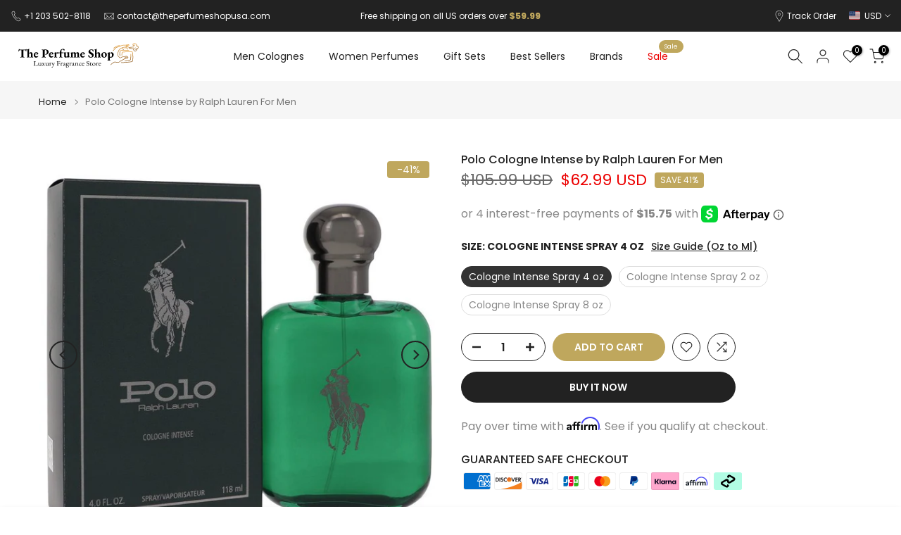

--- FILE ---
content_type: text/html; charset=utf-8
request_url: https://theperfumeshopusa.com/products/007-by-james-bond-for-men?view=a-configs
body_size: 5371
content:

<div id="theme-configs"><section id="shopify-section-template--25985917190457__main-qv" class="shopify-section t4s-section t4s-section-main t4s-section-main-product t4s_tp_flickity t4s-section-admn-fixed"><link href="//theperfumeshopusa.com/cdn/shop/t/19/assets/pre_flickityt4s.min.css?v=80452565481494416591766846473" rel="stylesheet" type="text/css" media="all" />
  <link href="//theperfumeshopusa.com/cdn/shop/t/19/assets/slider-settings.css?v=46721434436777892401766846482" rel="stylesheet" type="text/css" media="all" />
  <link href="//theperfumeshopusa.com/cdn/shop/t/19/assets/main-product.css?v=58778127646595954411766846468" rel="stylesheet" type="text/css" media="all" />
  <link href="//theperfumeshopusa.com/cdn/shop/t/19/assets/qv-product.css?v=107094605699731225041766846477" rel="stylesheet" type="text/css" media="all" />
  <style>.t4s-drawer[aria-hidden=false] { z-index: 2000; }</style>
  
  <div class="t4s-container- t4s-product-quick-view t4s-product-media__one_media_size t4s-product-thumb-size__">
    <div data-product-featured='{"id":"9710081900857", "disableSwatch":false, "media": false,"enableHistoryState": false, "formID": "#product-form-9710081900857template--25985917190457__main-qv", "removeSoldout":false, "changeVariantByImg":true, "isNoPick":false,"hasSoldoutUnavailable":false,"enable_zoom_click_mb":null,"main_click":"null","canMediaGroup":false,"isGrouped":false,"available":false, "customBadge":null, "customBadgeHandle":null,"dateStart":1732125208, "compare_at_price":6099,"price":3099, "isPreoder":false, "showFirstMedia":false }' class="t4s-row t4s-row__product is-zoom-type__" data-t4s-zoom-main>
      <div class="t4s-col-md-6 t4s-col-12 t4s-col-item t4s-product__media-wrapper"><div data-product-single-media-group class="t4s-product__one_media t4s-pr">
                  <div data-t4s-gallery data-t4s-thumb-false data-main-media class="t4s-row t4s-g-0 t4s-product__media t4s_ratioadapt t4s_position_8 t4s_cover"><div data-product-single-media-wrapper data-main-slide class="t4s-col-12 t4s-col-item t4s-product__media-item  t4s-product__media-item--variant" data-media-id="41660702032185" data-nt-media-id="template--25985917190457__main-qv-41660702032185" data-media-type="image" data-grname="" data-grpvl="">
	<div data-t4s-gallery--open class="t4s_ratio t4s-product__media is-pswp-disable" style="--aspect-ratioapt:1.0;--mw-media:750px">
		<noscript><img src="//theperfumeshopusa.com/cdn/shop/files/007J0J.jpg?v=1732125208&amp;width=720" alt="007 by James Bond For Men Eau De Cologne Spray 1.6 oz" srcset="//theperfumeshopusa.com/cdn/shop/files/007J0J.jpg?v=1732125208&amp;width=288 288w, //theperfumeshopusa.com/cdn/shop/files/007J0J.jpg?v=1732125208&amp;width=576 576w" width="720" height="720" loading="lazy" class="t4s-img-noscript" sizes="(min-width: 1500px) 1500px, (min-width: 750px) calc((100vw - 11.5rem) / 2), calc(100vw - 4rem)"></noscript>
	   <img data-master="//theperfumeshopusa.com/cdn/shop/files/007J0J.jpg?v=1732125208" class="lazyloadt4s t4s-lz--fadeIn" data-src="//theperfumeshopusa.com/cdn/shop/files/007J0J.jpg?v=1732125208&width=1" data-widths="[100,200,400,600,700,800,900,1000,1200,1400,1600]" data-optimumx="2" data-sizes="auto" src="data:image/svg+xml,%3Csvg%20viewBox%3D%220%200%20750%20750%22%20xmlns%3D%22http%3A%2F%2Fwww.w3.org%2F2000%2Fsvg%22%3E%3C%2Fsvg%3E" width="750" height="750" alt="007 by James Bond For Men Eau De Cologne Spray 1.6 oz">
	   <span class="lazyloadt4s-loader"></span>
	</div>
</div></div>
                  <div data-product-single-badge data-sort="sale,new,soldout,preOrder,custom" class="t4s-single-product-badge lazyloadt4s t4s-pa t4s-pe-none t4s-op-0" data-rendert4s="css://theperfumeshopusa.com/cdn/shop/t/19/assets/single-pr-badge.css?v=152338222417729493651766846481"></div></div></div>
      <div data-t4s-zoom-info class="t4s-col-md-6 t4s-col-12 t4s-col-item t4s-product__info-wrapper t4s-pr">
        <div id="product-zoom-template--25985917190457__main-qv" class="t4s-product__zoom-wrapper"></div>
        <div id="ProductInfo-template--template--25985917190457__main-qv__main" data-t4s-scroll-me class="t4s-product__info-container t4s-op-0 t4s-current-scrollbar"><h1 class="t4s-product__title" style="--title-family:var(--font-family-1);--title-style:none;--title-size:16px;--title-weight:600;--title-line-height:1;--title-spacing:0px;--title-color:#222222;--title-color-hover:#56cfe1;" ><a href="/products/007-by-james-bond-for-men">007 by James Bond For Men</a></h1><div class="t4s-product__price-review" style="--price-size:22px;--price-weight:400;--price-color:#696969;--price-sale-color:#ec0101;">
<div class="t4s-product-price"data-pr-price data-product-price data-saletype="0" ><del>$60.99 USD</del> <ins>$30.99 USD</ins>
</div><a href="#t4s-tab-reviewtemplate--25985917190457__main-qv" class="t4s-product__review t4s-d-inline-block"><!-- Start of Judge.me code --> 
                          <div style='' class='jdgm-widget jdgm-preview-badge' data-id='9710081900857' style="pointer-events: none;"><div style='display:none' class='jdgm-prev-badge' data-average-rating='0.00' data-number-of-reviews='0' data-number-of-questions='0'> <span class='jdgm-prev-badge__stars' data-score='0.00' tabindex='0' aria-label='0.00 stars' role='button'> <span class='jdgm-star jdgm--off'></span><span class='jdgm-star jdgm--off'></span><span class='jdgm-star jdgm--off'></span><span class='jdgm-star jdgm--off'></span><span class='jdgm-star jdgm--off'></span> </span> <span class='jdgm-prev-badge__text'> No reviews </span> </div></div>  
                        <!-- End of Judge.me code --></a></div><div class="t4s-product__policies t4s-rte" data-product-policies><a href="/policies/shipping-policy">Shipping</a> calculated at checkout.
</div><style>
                  t4s-product-description{
                    padding-bottom: 10px;
                  }
                  t4s-product-description.is--less .t4s-rl-text{
                    display: block;
                  }
                  t4s-product-description.is--less .t4s-rm-text{
                    display: none;
                  }
                  t4s-product-description .t4s-product__description::after{
                    position: absolute;
                    content:"";
                    left:0;
                    right: 0;
                    bottom:0;
                    height: 20px;
                    background: linear-gradient(to top , rgba(255,255,255,0.5) 60%, transparent 100%);
                    transition: .3s linear;
                    pointer-events: none;
                  }
                  t4s-product-description.is--less .t4s-product__description::after{
                    opacity:0;
                  }
                  t4s-product-description [data-lm-content]{
                    max-height: var(--m-h);
                    overflow:hidden;
                    transition: .3s linear;
                  }
                  t4s-product-description button.is--show{
                    display: block
                  }
                  t4s-product-description .t4s-hidden{
                    display: none;
                  }
                  t4s-product-description button{
                    position: absolute;
                    left:50%;
                    right:0;
                    bottom: 0;
                    transform: translateX(-50%) translateY(50%);
                    width: fit-content;
                  }
                </style><div class="t4s-product-info__item t4s-product__description">
                      <div class="t4s-rte">
                        <p>Go kalles this summer with this vintage navy and white striped v-neck t-shirt from the Nike. Perfect for pairing with denim and white kicks for a stylish kalles vibe.</p>
                      </div>
                    </div><script>
                  if (!customElements.get('t4s-product-description')) {
                    class ProductDescription extends HTMLElement{
                      constructor(){
                        super();
                        this.lm_btn = this.querySelector('.t4s-pr-des-rm');
                        this.content = this.querySelector('[data-lm-content]');
                        this.m_h_content = parseInt(this.getAttribute('data-height'));


                        if(!this.lm_btn || !this.content || this.m_h_content < 0 ) return;
                        setTimeout(() => {
                          // console.dir(this.content.scrollHeight);
                          this.lm_btn.classList.toggle('is--show', parseInt(this.content.scrollHeight) > this.m_h_content);
                        },500)
                        this.lm_btn.addEventListener('click',()=>{
                          this.classList.contains('is--less') ? this.content.style.setProperty('--m-h', `${this.m_h_content}px`) : this.content.style.setProperty('--m-h', `${this.content.scrollHeight}px`)
                          this.classList.toggle('is--less');
                        })
                      }
                    }
                    customElements.define('t4s-product-description',ProductDescription);
                  }
                </script><div class="t4s-product-form__variants is-no-pick__false  is-remove-soldout-false is-btn-full-width__false is-btn-atc-txt-3 is-btn-ck-txt-3 is--fist-ratio-false" style=" --wishlist-color: #222222;--wishlist-hover-color: #56cfe1;--wishlist-active-color: #e81e1e;--compare-color: #222222;--compare-hover-color: #56cfe1;--compare-active-color: #222222;" >
  <div data-callBackVariant id="t4s-callBackVariantproduct-form-9710081900857template--25985917190457__main-qv"><form method="post" action="/cart/add" id="product-form-9710081900857template--25985917190457__main-qv" accept-charset="UTF-8" class="t4s-form__product has--form__swatch is--main-sticky" enctype="multipart/form-data" data-productid="9710081900857" novalidate="novalidate" data-type="add-to-cart-form" data-disable-swatch="false"><input type="hidden" name="form_type" value="product" /><input type="hidden" name="utf8" value="✓" /><link href="//theperfumeshopusa.com/cdn/shop/t/19/assets/swatch.css?v=160789345433628483301766846484" rel="stylesheet" type="text/css" media="all" />
        <select name="id" id="product-select-9710081900857template--25985917190457__main-qv" class="t4s-product__select t4s-d-none"><option value="50173823025465" data-mdid="41660702032185" data-incoming="false" data-inventoryQuantity="-2" data-inventoryPolicy="deny" data-nextIncomingDate=""  selected="selected"  class="is--sold-out">Eau De Cologne Spray 1.6 oz</option></select>

        <div class="t4s-swatch t4s-color-mode__color is-sw-cl__round t4s-color-size__medium t4s-selector-mode__circle"><div data-swatch-option data-id="0" class="t4s-swatch__option is-t4s-name__size">
                <h4 class="t4s-swatch__title"><span>Size: <span data-current-value class="t4s-dib t4s-swatch__current">Eau De Cologne Spray 1.6 oz</span></span></h4>
                <div class="t4s-swatch__list"><div data-swatch-item class="t4s-swatch__item is--selected" data-value="Eau De Cologne Spray 1.6 oz">Eau De Cologne Spray 1.6 oz</div></div>
              </div></div><link href="//theperfumeshopusa.com/cdn/shop/t/19/assets/button-style.css?v=14170491694111950561766846437" rel="stylesheet" type="text/css" media="all" />
      <link href="//theperfumeshopusa.com/cdn/shop/t/19/assets/custom-effect.css?v=95852894293946033061766846445" rel="stylesheet" media="print" onload="this.media='all'"><div class="t4s-product-form__buttons" style="--pr-btn-round:40px;">
        <div class="t4s-d-flex t4s-flex-wrap"><input type="hidden" name="quantity" value="1"><!-- render t4s_wis_cp.liquid --><a href="/products/007-by-james-bond-for-men" data-tooltip="top" data-id="9710081900857" rel="nofollow" class="t4s-product-form__btn t4s-pr-wishlist" data-action-wishlist><span class="t4s-svg-pr-icon"><svg viewBox="0 0 24 24"><use xlink:href="#t4s-icon-wis"></use></svg></span><span class="t4s-text-pr">Add to Wishlist</span></a><a href="/products/007-by-james-bond-for-men" data-tooltip="top" data-id="9710081900857" data-handle="007-by-james-bond-for-men" rel="nofollow" class="t4s-product-form__btn t4s-pr-compare" data-action-compare><span class="t4s-svg-pr-icon"><svg class="t4s-svg-cp" viewBox="0 0 24 24"><use xlink:href="#t4s-icon-cp"></use></svg></span><span class="t4s-text-pr">Compare</span></a><button data-animation-atc='{ "ani":"t4s-ani-tada","time":6000 }' type="submit" name="add" data-atc-form class="t4s-product-form__submit t4s-btn t4s-btn-base t4s-btn-style-default t4s-btn-color-primary t4s-w-100 t4s-justify-content-center  t4s-btn-effect-sweep-to-bottom t4s-btn-loading__svg" aria-disabled="true" disabled="disabled"><span class="t4s-btn-atc_text">Out of stock</span>
              <span class="t4s-loading__spinner" hidden>
                <svg width="16" height="16" hidden class="t4s-svg-spinner" focusable="false" role="presentation" viewBox="0 0 66 66" xmlns="http://www.w3.org/2000/svg"><circle class="t4s-path" fill="none" stroke-width="6" cx="33" cy="33" r="30"></circle></svg>
              </span>
            </button></div><button data-class="t4s-mfp-btn-close-inline" data-id="t4s-pr-popup__notify-stock" data-storageid="notify-stock50173823025465" data-mfp-src data-open-mfp-ajax class="t4s-pr__notify-stock" type="button" data-notify-stock-btn data-variant-id="50173823025465" data-root-url="/">Notify Me When Available</button></div><input type="hidden" name="product-id" value="9710081900857" /><input type="hidden" name="section-id" value="template--25985917190457__main-qv" /></form><script type="application/json" class="pr_variants_json">[{"id":50173823025465,"title":"Eau De Cologne Spray 1.6 oz","option1":"Eau De Cologne Spray 1.6 oz","option2":null,"option3":null,"sku":"564506","requires_shipping":true,"taxable":true,"featured_image":{"id":49245327786297,"product_id":9710081900857,"position":1,"created_at":"2024-11-20T11:53:28-06:00","updated_at":"2024-11-20T11:53:28-06:00","alt":"007 by James Bond For Men Eau De Cologne Spray 1.6 oz","width":750,"height":750,"src":"\/\/theperfumeshopusa.com\/cdn\/shop\/files\/007J0J.jpg?v=1732125208","variant_ids":[50173823025465]},"available":false,"name":"007 by James Bond For Men - Eau De Cologne Spray 1.6 oz","public_title":"Eau De Cologne Spray 1.6 oz","options":["Eau De Cologne Spray 1.6 oz"],"price":3099,"weight":0,"compare_at_price":6099,"inventory_management":"shopify","barcode":"8005610711621","featured_media":{"alt":"007 by James Bond For Men Eau De Cologne Spray 1.6 oz","id":41660702032185,"position":1,"preview_image":{"aspect_ratio":1.0,"height":750,"width":750,"src":"\/\/theperfumeshopusa.com\/cdn\/shop\/files\/007J0J.jpg?v=1732125208"}},"requires_selling_plan":false,"selling_plan_allocations":[]}]</script>
      <script type="application/json" class="pr_options_json">[{"name":"Size","position":1,"values":["Eau De Cologne Spray 1.6 oz"]}]</script><link href="//theperfumeshopusa.com/cdn/shop/t/19/assets/ani-atc.min.css?v=133055140748028101731766846433" rel="stylesheet" media="print" onload="this.media='all'"></div>
</div><div class="t4s-extra-link" ><a class="t4s-ch" data-no-instant rel="nofollow" href="/products/007-by-james-bond-for-men" data-class="t4s-mfp-btn-close-inline" data-id="t4s-pr-popup__contact" data-storageid="contact_product9710081900857" data-open-mfp-ajax data-style="max-width:570px" data-mfp-src="/products/007-by-james-bond-for-men/?section_id=ajax_popup" data-phone='true'>Ask a Question</a></div><div class="t4s-product_meta" ><div class="t4s-option-wrapper">Size: <span class="t4s-productMeta__value t4s-option-value t4s-csecondary t4s-dib">Eau De Cologne Spray 1.6 oz</span></div><div class="t4s-sku-wrapper" data-product-sku>SKU: <span class="t4s-productMeta__value t4s-sku-value t4s-csecondary" data-product__sku-number>564506</span></div><div data-product-available class="t4s-available-wrapper">Availability: <span class="t4s-productMeta__value t4s-available-value">
                    <span data-available-status class="t4s-available-status t4s-csecondary t4s-dib  t4s-dn">
                      <span data-instock-status class="">In Stock</span>
                      <span data-preorder-status class="t4s-dn">Pre order</span>
                    </span>
                    <span data-soldout-status class="t4s-soldout-status t4s-csecondary t4s-dib">Out of stock</span>
                    </span></div><div class="t4s-collections-wrapper">Categories:
                    <a class="t4s-dib" href="/collections/james-bond">James Bond</a> <a class="t4s-dib" href="/collections/men-colognes">Men Colognes</a> <a class="t4s-dib" href="/collections/sale">Sale</a> </div></div><div class="t4s-product_social-share t4s-text-start" ><link href="//theperfumeshopusa.com/cdn/shop/t/19/assets/icon-social.css?v=76950054417889237641766846457" rel="stylesheet" type="text/css" media="all" />
                  <div class="t4s-product__social t4s-socials-block t4s-setts-color-true social-main-qv-6" style="--cl:#222222;--bg-cl:#56cfe1;--mgb: px;--mgb-mb: px; --bd-radius:0px;"><div class="t4s-socials t4s-socials-style-1 t4s-socials-size-extra_small t4s-setts-color-true t4s-row t4s-gx-md-20 t4s-gy-md-5 t4s-gx-6 t4s-gy-2"><div class="t4s-col-item t4s-col-auto">
     <a title='Share on Facebook' data-no-instant rel="noopener noreferrer nofollow" href="https://www.facebook.com/sharer/sharer.php?u=https://theperfumeshopusa.com/products/007-by-james-bond-for-men" target="_blank" class="facebook" data-tooltip="top"><svg class=" t4s-icon-facebook" role="presentation" viewBox="0 0 320 512"><path d="M279.14 288l14.22-92.66h-88.91v-60.13c0-25.35 12.42-50.06 52.24-50.06h40.42V6.26S260.43 0 225.36 0c-73.22 0-121.08 44.38-121.08 124.72v70.62H22.89V288h81.39v224h100.17V288z"/></svg></a>
    </div><div class="t4s-col-item t4s-col-auto">
          <a title='Share on Pinterest' data-no-instant rel="noopener noreferrer nofollow" href="http://pinterest.com/pin/create/button/?url=https://theperfumeshopusa.com/products/007-by-james-bond-for-men&amp;media=http://theperfumeshopusa.com/cdn/shop/files/007J0J.jpg?crop=center&height=1024&v=1732125208&width=1024&amp;description=007%20by%20James%20Bond%20For%20Men" target="_blank" class="pinterest" data-tooltip="top"><svg class=" t4s-icon-pinterest" role="presentation" viewBox="0 0 384 512"><path d="M204 6.5C101.4 6.5 0 74.9 0 185.6 0 256 39.6 296 63.6 296c9.9 0 15.6-27.6 15.6-35.4 0-9.3-23.7-29.1-23.7-67.8 0-80.4 61.2-137.4 140.4-137.4 68.1 0 118.5 38.7 118.5 109.8 0 53.1-21.3 152.7-90.3 152.7-24.9 0-46.2-18-46.2-43.8 0-37.8 26.4-74.4 26.4-113.4 0-66.2-93.9-54.2-93.9 25.8 0 16.8 2.1 35.4 9.6 50.7-13.8 59.4-42 147.9-42 209.1 0 18.9 2.7 37.5 4.5 56.4 3.4 3.8 1.7 3.4 6.9 1.5 50.4-69 48.6-82.5 71.4-172.8 12.3 23.4 44.1 36 69.3 36 106.2 0 153.9-103.5 153.9-196.8C384 71.3 298.2 6.5 204 6.5z"/></svg></a>
        </div></div>

</div></div></div>
      </div>
    </div> 
  </div></section><section id="shopify-section-template--25985917190457__main-qs" class="shopify-section t4s-section t4s-section-main t4s-section-main-product t4s-section-admn-fixed"><link href="//theperfumeshopusa.com/cdn/shop/t/19/assets/qs-product.css?v=28443009901869432391766846476" rel="stylesheet" type="text/css" media="all" />

<div class="t4s-product-quick-shop" data-product-featured='{"id":"9710081900857", "isQuickShopForm": true, "disableSwatch":false, "media": false,"enableHistoryState": false, "formID": "#product-form-9710081900857template--25985917190457__main-qs", "removeSoldout":false, "changeVariantByImg":true, "isNoPick":false,"hasSoldoutUnavailable":false,"enable_zoom_click_mb":false,"main_click":"none","canMediaGroup":false,"isGrouped":false,"hasIsotope":false,"available":false, "customBadge":null, "customBadgeHandle":null,"dateStart":1732125208, "compare_at_price":6099,"price":3099, "isPreoder":false }'>
    <div class="t4s-product-qs-inner"><h1 class="t4s-product-qs__title" style="--title-family:var(--font-family-1);--title-style:none;--title-size:16px;--title-weight:600;--title-line-height:1;--title-spacing:0px;--title-color:#222222;--title-color-hover:#56cfe1;" ><a href="/products/007-by-james-bond-for-men">007 by James Bond For Men</a></h1><div class="t4s-product-qs__price" style="--price-size:22px;--price-weight:400;--price-color:#696969;--price-sale-color:#ec0101;">
<div class="t4s-product-price"data-pr-price data-product-price data-saletype="2" ><del>$60.99 USD</del> <ins>$30.99 USD</ins>
 <span class="t4s-badge-price">SAVE $30.00 USD</span>
</div></div><div class="t4s-product-form__variants is-no-pick__false  is-remove-soldout-false is-btn-full-width__ is-btn-atc-txt-3 is-btn-ck-txt-3 is--fist-ratio-true" style=";--fit-ratio-img:1.0; --wishlist-color: #222222;--wishlist-hover-color: #56cfe1;--wishlist-active-color: #e81e1e;--compare-color: #222222;--compare-hover-color: #56cfe1;--compare-active-color: #222222;" >
  <div data-callBackVariant id="t4s-callBackVariantproduct-form-9710081900857template--25985917190457__main-qs"><form method="post" action="/cart/add" id="product-form-9710081900857template--25985917190457__main-qs" accept-charset="UTF-8" class="t4s-form__product has--form__swatch is--main-sticky" enctype="multipart/form-data" data-productid="9710081900857" novalidate="novalidate" data-type="add-to-cart-form" data-disable-swatch="false"><input type="hidden" name="form_type" value="product" /><input type="hidden" name="utf8" value="✓" /><link href="//theperfumeshopusa.com/cdn/shop/t/19/assets/swatch.css?v=160789345433628483301766846484" rel="stylesheet" type="text/css" media="all" />
        <select name="id" id="product-select-9710081900857template--25985917190457__main-qs" class="t4s-product__select t4s-d-none"><option value="50173823025465" data-mdid="41660702032185" data-incoming="false" data-inventoryQuantity="-2" data-inventoryPolicy="deny" data-nextIncomingDate=""  selected="selected"  class="is--sold-out">Eau De Cologne Spray 1.6 oz</option></select>

        <div class="t4s-swatch t4s-color-mode__variant_image t4s-color-size__large t4s-selector-mode__block"><div data-swatch-option data-id="0" class="t4s-swatch__option is-t4s-name__size">
                <h4 class="t4s-swatch__title"><span>Size: <span data-current-value class="t4s-dib t4s-swatch__current">Eau De Cologne Spray 1.6 oz</span></span></h4>
                <div class="t4s-swatch__list"><div data-swatch-item class="t4s-swatch__item is--selected" data-value="Eau De Cologne Spray 1.6 oz">Eau De Cologne Spray 1.6 oz</div></div>
              </div></div><link href="//theperfumeshopusa.com/cdn/shop/t/19/assets/button-style.css?v=14170491694111950561766846437" rel="stylesheet" type="text/css" media="all" />
      <link href="//theperfumeshopusa.com/cdn/shop/t/19/assets/custom-effect.css?v=95852894293946033061766846445" rel="stylesheet" media="print" onload="this.media='all'"><div class="t4s-product-form__buttons" style="--pr-btn-round:40px;">
        <div class="t4s-d-flex t4s-flex-wrap"><input type="hidden" name="quantity" value="1"><!-- render t4s_wis_cp.liquid --><a href="/products/007-by-james-bond-for-men" data-tooltip="top" data-id="9710081900857" rel="nofollow" class="t4s-product-form__btn t4s-pr-wishlist" data-action-wishlist><span class="t4s-svg-pr-icon"><svg viewBox="0 0 24 24"><use xlink:href="#t4s-icon-wis"></use></svg></span><span class="t4s-text-pr">Add to Wishlist</span></a><a href="/products/007-by-james-bond-for-men" data-tooltip="top" data-id="9710081900857" data-handle="007-by-james-bond-for-men" rel="nofollow" class="t4s-product-form__btn t4s-pr-compare" data-action-compare><span class="t4s-svg-pr-icon"><svg class="t4s-svg-cp" viewBox="0 0 24 24"><use xlink:href="#t4s-icon-cp"></use></svg></span><span class="t4s-text-pr">Compare</span></a><button data-animation-atc='{ "ani":"t4s-ani-shake","time":3000 }' type="submit" name="add" data-atc-form class="t4s-product-form__submit t4s-btn t4s-btn-base t4s-btn-style-default t4s-btn-color-primary t4s-w-100 t4s-justify-content-center  t4s-btn-effect-sweep-to-top t4s-btn-loading__svg" aria-disabled="true" disabled="disabled"><span class="t4s-btn-atc_text">Out of stock</span>
              <span class="t4s-loading__spinner" hidden>
                <svg width="16" height="16" hidden class="t4s-svg-spinner" focusable="false" role="presentation" viewBox="0 0 66 66" xmlns="http://www.w3.org/2000/svg"><circle class="t4s-path" fill="none" stroke-width="6" cx="33" cy="33" r="30"></circle></svg>
              </span>
            </button></div><button data-class="t4s-mfp-btn-close-inline" data-id="t4s-pr-popup__notify-stock" data-storageid="notify-stock50173823025465" data-mfp-src data-open-mfp-ajax class="t4s-pr__notify-stock" type="button" data-notify-stock-btn data-variant-id="50173823025465" data-root-url="/">Notify Me When Available</button></div><input type="hidden" name="product-id" value="9710081900857" /><input type="hidden" name="section-id" value="template--25985917190457__main-qs" /></form><script type="application/json" class="pr_variants_json">[{"id":50173823025465,"title":"Eau De Cologne Spray 1.6 oz","option1":"Eau De Cologne Spray 1.6 oz","option2":null,"option3":null,"sku":"564506","requires_shipping":true,"taxable":true,"featured_image":{"id":49245327786297,"product_id":9710081900857,"position":1,"created_at":"2024-11-20T11:53:28-06:00","updated_at":"2024-11-20T11:53:28-06:00","alt":"007 by James Bond For Men Eau De Cologne Spray 1.6 oz","width":750,"height":750,"src":"\/\/theperfumeshopusa.com\/cdn\/shop\/files\/007J0J.jpg?v=1732125208","variant_ids":[50173823025465]},"available":false,"name":"007 by James Bond For Men - Eau De Cologne Spray 1.6 oz","public_title":"Eau De Cologne Spray 1.6 oz","options":["Eau De Cologne Spray 1.6 oz"],"price":3099,"weight":0,"compare_at_price":6099,"inventory_management":"shopify","barcode":"8005610711621","featured_media":{"alt":"007 by James Bond For Men Eau De Cologne Spray 1.6 oz","id":41660702032185,"position":1,"preview_image":{"aspect_ratio":1.0,"height":750,"width":750,"src":"\/\/theperfumeshopusa.com\/cdn\/shop\/files\/007J0J.jpg?v=1732125208"}},"requires_selling_plan":false,"selling_plan_allocations":[]}]</script>
      <script type="application/json" class="pr_options_json">[{"name":"Size","position":1,"values":["Eau De Cologne Spray 1.6 oz"]}]</script><link href="//theperfumeshopusa.com/cdn/shop/t/19/assets/ani-atc.min.css?v=133055140748028101731766846433" rel="stylesheet" media="print" onload="this.media='all'"></div>
</div></div>
</div></section></div>


--- FILE ---
content_type: text/html
request_url: https://placement-api.us.afterpay.com/?mpid=perfumebids.myshopify.com&placementid=null&pageType=null&zoid=9.0.85
body_size: 1009
content:

  <!DOCTYPE html>
  <html>
  <head>
      <link rel='icon' href='data:,' />
      <meta http-equiv="Content-Security-Policy"
          content="base-uri 'self'; default-src 'self'; font-src 'self'; style-src 'self'; script-src 'self' https://cdn.jsdelivr.net/npm/zoid@9.0.85/dist/zoid.min.js; img-src 'self'; connect-src 'self'; frame-src 'self'">
      <title></title>
      <link rel="preload" href="/index.js" as="script" />
      <link rel="preload" href="https://cdn.jsdelivr.net/npm/zoid@9.0.85/dist/zoid.min.js" integrity="sha384-67MznxkYtbE8teNrhdkvnzQBmeiErnMskO7eD8QwolLpdUliTdivKWx0ANHgw+w8" as="script" crossorigin="anonymous" />
      <div id="__AP_DATA__" hidden>
        {"errors":{"mcr":null},"mcrResponse":{"data":{"errors":[],"config":{"mpId":"perfumebids.myshopify.com","createdAt":"2024-06-03T18:07:46.374611101Z","updatedAt":"2025-05-23T18:40:39.696480145Z","config":{"consumerLending":{"metadata":{"shouldForceCache":false,"isProductEnabled":true,"expiresAt":1748026539696,"ttl":900,"updatedAt":"2025-05-23T18:40:39.69621588Z","version":0},"details":{"minimumAmount":{"amount":"400.00","currency":"USD"},"maximumAmount":{"amount":"4000.00","currency":"USD"}}},"interestFreePayment":{"metadata":{"shouldForceCache":false,"isProductEnabled":true,"expiresAt":1748026539696,"ttl":900,"updatedAt":"2025-05-23T18:40:39.69621588Z","version":0},"details":{"minimumAmount":{"amount":"1.0","currency":"USD"},"maximumAmount":{"amount":"4000.0","currency":"USD"},"cbt":{"enabled":true,"countries":["AU","GB","NZ","CA"],"limits":{}}}},"merchantAttributes":{"metadata":{"shouldForceCache":false,"isProductEnabled":true,"expiresAt":1748026539696,"ttl":900,"updatedAt":"2025-05-23T18:40:39.69621588Z","version":0},"details":{"analyticsEnabled":true,"tradingCountry":"US","storeURI":"https://www.theperfumeshopusa.com","tradingName":"The Perfume Shop","vpuf":true}},"onsitePlacements":{"metadata":{"expiresAt":1729104929615,"ttl":900,"updatedAt":"2024-10-16T18:40:29.615250096Z","version":0},"details":{"onsitePlacements":{"e0b2bbf0-e7ae-4f98-a68d-c6b43d9e248f":{"placementId":"e0b2bbf0-e7ae-4f98-a68d-c6b43d9e248f","pageType":"product","enabled":true,"type":"price-paragraph","introText":"or","logoType":"badge","badgeTheme":"black-on-mint","lockupTheme":"black","modalTheme":"mint","modalLinkStyle":"circled-info-icon","paymentAmountIsBold":false,"promoRenderStyle":"promo-with-get-and-payments","size":"md","showIfOutsideLimits":true,"showInterestFree":true,"showLowerLimit":true,"showUpperLimit":true,"showWith":true,"showPaymentAmount":true},"32c14669-4c39-4a0a-9b36-65ac348fe0d0":{"placementId":"32c14669-4c39-4a0a-9b36-65ac348fe0d0","pageType":"cart","enabled":true,"type":"price-paragraph","introText":"or","logoType":"badge","badgeTheme":"black-on-mint","lockupTheme":"black","modalTheme":"mint","modalLinkStyle":"circled-info-icon","paymentAmountIsBold":false,"promoRenderStyle":"promo-with-get-and-payments","size":"md","showIfOutsideLimits":true,"showInterestFree":true,"showLowerLimit":true,"showUpperLimit":true,"showWith":true,"showPaymentAmount":true}}}},"cashAppPay":{"metadata":{"shouldForceCache":false,"isProductEnabled":false,"expiresAt":1748026539696,"ttl":900,"updatedAt":"2025-05-23T18:40:39.69621588Z","version":0},"details":{"enabledForOrders":false,"integrationCompleted":false}},"promotionalData":{"metadata":{"version":0},"details":{"consumerLendingPromotions":[]}}}}},"errors":null,"status":200},"brand":"cashappafterpay","meta":{"version":"0.35.4"}}
      </div>
  </head>
  <body></body>
  <script src="/index.js" type="application/javascript"></script>
  </html>
  

--- FILE ---
content_type: text/html; charset=utf-8
request_url: https://theperfumeshopusa.com/?section_id=search-hidden
body_size: 2120
content:
<div id="shopify-section-search-hidden" class="shopify-section"><div class="t4s-drawer__header">
    <span class="is--login" aria-hidden="false">Search Our Site</span>
    <button class="t4s-drawer__close" data-drawer-close aria-label="Close Search"><svg class="t4s-iconsvg-close" role="presentation" viewBox="0 0 16 14"><path d="M15 0L1 14m14 0L1 0" stroke="currentColor" fill="none" fill-rule="evenodd"></path></svg></button>
  </div>
  <form data-frm-search action="/search" method="get" class="t4s-mini-search__frm t4s-pr" role="search"><div data-cat-search class="t4s-mini-search__cat">
        <select data-name="product_type">
          <option value="*">All Categories</option><option value="Gift Wrap">Gift Wrap</option></select>
      </div><div class="t4s-mini-search__btns t4s-pr t4s-oh">
       <input type="hidden" name="resources[options][fields]" value="title,product_type,variants.title,vendor,variants.sku,tag">
      <input data-input-search class="t4s-mini-search__input" autocomplete="off" type="text" name="q" placeholder="Search">
      <button data-submit-search class="t4s-mini-search__submit t4s-btn-loading__svg" type="submit">
        <svg class="t4s-btn-op0" viewBox="0 0 18 19" width="16"><path fill-rule="evenodd" clip-rule="evenodd" d="M11.03 11.68A5.784 5.784 0 112.85 3.5a5.784 5.784 0 018.18 8.18zm.26 1.12a6.78 6.78 0 11.72-.7l5.4 5.4a.5.5 0 11-.71.7l-5.41-5.4z" fill="currentColor"></path></svg>
        <div class="t4s-loading__spinner t4s-dn">
          <svg width="16" height="16" aria-hidden="true" focusable="false" role="presentation" class="t4s-svg__spinner" viewBox="0 0 66 66" xmlns="http://www.w3.org/2000/svg"><circle class="t4s-path" fill="none" stroke-width="6" cx="33" cy="33" r="30"></circle></svg>
        </div>
      </button>
    </div><div data-listKey class="t4s-mini-search__keys">
        <span class="t4s-mini-search__label">Quick search:</span>
        <ul class="t4s-mini-search__listKey t4s-d-inline-block"><li class="t4s-d-inline-block"><a data-key='Women' href="/search?type=product&options%5Bunavailable_products%5D=&options%5Bprefix%5D=last&q=Women">Women, </a></li>
          <li class="t4s-d-inline-block"><a data-key='Men' href="/search?type=product&options%5Bunavailable_products%5D=&options%5Bprefix%5D=last&q=Men">Men, </a></li>
          <li class="t4s-d-inline-block"><a data-key='Gift Set' href="/search?type=product&options%5Bunavailable_products%5D=&options%5Bprefix%5D=last&q=Gift+Set">Gift Set, </a></li>
          <li class="t4s-d-inline-block"><a data-key='Travel Spray' href="/search?type=product&options%5Bunavailable_products%5D=&options%5Bprefix%5D=last&q=Travel+Spray">Travel Spray, </a></li>
          <li class="t4s-d-inline-block"><a data-key='Samples' href="/search?type=product&options%5Bunavailable_products%5D=&options%5Bprefix%5D=last&q=Samples">Samples, </a></li>
          <li class="t4s-d-inline-block"><a data-key='Brands' href="/search?type=product&options%5Bunavailable_products%5D=&options%5Bprefix%5D=last&q=Brands">Brands </a></li>
          </ul>
      </div></form><div data-title-search class="t4s-mini-search__title">Need some inspiration?</div><div class="t4s-drawer__content">
    <div class="t4s-drawer__main">
      <div data-t4s-scroll-me class="t4s-drawer__scroll t4s-current-scrollbar">

        <div data-skeleton-search class="t4s-skeleton_wrap t4s-dn"><div class="t4s-row t4s-space-item-inner">
            <div class="t4s-col-auto t4s-col-item t4s-widget_img_pr"><div class="t4s-skeleton_img"></div></div>
            <div class="t4s-col t4s-col-item t4s-widget_if_pr"><div class="t4s-skeleton_txt1"></div><div class="t4s-skeleton_txt2"></div></div>
          </div><div class="t4s-row t4s-space-item-inner">
            <div class="t4s-col-auto t4s-col-item t4s-widget_img_pr"><div class="t4s-skeleton_img"></div></div>
            <div class="t4s-col t4s-col-item t4s-widget_if_pr"><div class="t4s-skeleton_txt1"></div><div class="t4s-skeleton_txt2"></div></div>
          </div><div class="t4s-row t4s-space-item-inner">
            <div class="t4s-col-auto t4s-col-item t4s-widget_img_pr"><div class="t4s-skeleton_img"></div></div>
            <div class="t4s-col t4s-col-item t4s-widget_if_pr"><div class="t4s-skeleton_txt1"></div><div class="t4s-skeleton_txt2"></div></div>
          </div><div class="t4s-row t4s-space-item-inner">
            <div class="t4s-col-auto t4s-col-item t4s-widget_img_pr"><div class="t4s-skeleton_img"></div></div>
            <div class="t4s-col t4s-col-item t4s-widget_if_pr"><div class="t4s-skeleton_txt1"></div><div class="t4s-skeleton_txt2"></div></div>
          </div></div>
        <div data-results-search class="t4s-mini-search__content t4s_ratioadapt"><div class="t4s_complimentary__product t4s-row t4s-space-item-inner t4s-widget__pr">
  <div class="t4s-col-item t4s-col t4s-widget_img_pr"><a
        class="t4s-d-block t4s-pr t4s-oh t4s_ratio t4s-bg-11"
        href="/products/flowerbomb-by-viktor-rolf-for-women"
        style="background: url(//theperfumeshopusa.com/cdn/shop/files/Flowerbomb_by_Viktor_Rolf_For_Women_5ce2c38d-0bba-4f91-b230-18110c32191f.png?v=1737828812&width=1);--aspect-ratioapt: 0.8461538461538461"
      >
        <img
          class="lazyloadt4s"
          data-src="//theperfumeshopusa.com/cdn/shop/files/Flowerbomb_by_Viktor_Rolf_For_Women_5ce2c38d-0bba-4f91-b230-18110c32191f.png?v=1737828812&width=1"
          data-widths="[100,200,400,600,700]"
          data-optimumx="2"
          data-sizes="auto"
          src="[data-uri]"
          width="330"
          height="390"
          alt="Flowerbomb by Viktor &amp; Rolf For Women"
        >
      </a></div>
  <div class="t4s-col-item t4s-col t4s-widget_if_pr">
    <a href="/products/flowerbomb-by-viktor-rolf-for-women" class="t4s-d-block t4s-widget__pr-title">Flowerbomb by Viktor & Rolf For Women</a><div class="t4s-widget__pr-price"data-pr-price><span class="t4s-price__sale">$64.99 USD – $118.99 USD</span></div></div>
</div>
<div class="t4s_complimentary__product t4s-row t4s-space-item-inner t4s-widget__pr">
  <div class="t4s-col-item t4s-col t4s-widget_img_pr"><a
        class="t4s-d-block t4s-pr t4s-oh t4s_ratio t4s-bg-11"
        href="/products/angel-by-thierry-mugler-for-women"
        style="background: url(//theperfumeshopusa.com/cdn/shop/files/Angel_by_Thierry_Mugler_For_Women.webp?v=1763564783&width=1);--aspect-ratioapt: 0.8461538461538461"
      >
        <img
          class="lazyloadt4s"
          data-src="//theperfumeshopusa.com/cdn/shop/files/Angel_by_Thierry_Mugler_For_Women.webp?v=1763564783&width=1"
          data-widths="[100,200,400,600,700]"
          data-optimumx="2"
          data-sizes="auto"
          src="[data-uri]"
          width="330"
          height="390"
          alt="Angel by Thierry Mugler For Women"
        >
      </a></div>
  <div class="t4s-col-item t4s-col t4s-widget_if_pr">
    <a href="/products/angel-by-thierry-mugler-for-women" class="t4s-d-block t4s-widget__pr-title">Angel by Thierry Mugler For Women</a><div class="t4s-widget__pr-price"data-pr-price><span class="t4s-price__sale">$106.99 USD – $165.99 USD</span></div></div>
</div>
<div class="t4s_complimentary__product t4s-row t4s-space-item-inner t4s-widget__pr">
  <div class="t4s-col-item t4s-col t4s-widget_img_pr"><a
        class="t4s-d-block t4s-pr t4s-oh t4s_ratio t4s-bg-11"
        href="/products/ariana-grande-cloud-by-ariana-grande-for-women"
        style="background: url(//theperfumeshopusa.com/cdn/shop/files/agcl34w.jpg?v=1737799023&width=1);--aspect-ratioapt: 1.0"
      >
        <img
          class="lazyloadt4s"
          data-src="//theperfumeshopusa.com/cdn/shop/files/agcl34w.jpg?v=1737799023&width=1"
          data-widths="[100,200,400,600,700]"
          data-optimumx="2"
          data-sizes="auto"
          src="[data-uri]"
          width="750"
          height="750"
          alt="Ariana-Grande-Cloud-by-Ariana-Grande-For-Women-Eau-De-Parfum-Spray-3.4-oz"
        >
      </a></div>
  <div class="t4s-col-item t4s-col t4s-widget_if_pr">
    <a href="/products/ariana-grande-cloud-by-ariana-grande-for-women" class="t4s-d-block t4s-widget__pr-title">Ariana Grande Cloud by Ariana Grande For Women</a><div class="t4s-widget__pr-price"data-pr-price><span class="t4s-price__sale">$71.99 USD – $71.99 USD</span></div></div>
</div>
<div class="t4s_complimentary__product t4s-row t4s-space-item-inner t4s-widget__pr">
  <div class="t4s-col-item t4s-col t4s-widget_img_pr"><a
        class="t4s-d-block t4s-pr t4s-oh t4s_ratio t4s-bg-11"
        href="/products/viva-la-juicy-by-juicy-couture-for-women"
        style="background: url(//theperfumeshopusa.com/cdn/shop/files/VivaLaJuicybyJuicyCoutureForWomen_d9e1b9ae-de83-4a37-9cd9-8b26a4a6d590.png?v=1713377154&width=1);--aspect-ratioapt: 0.8461538461538461"
      >
        <img
          class="lazyloadt4s"
          data-src="//theperfumeshopusa.com/cdn/shop/files/VivaLaJuicybyJuicyCoutureForWomen_d9e1b9ae-de83-4a37-9cd9-8b26a4a6d590.png?v=1713377154&width=1"
          data-widths="[100,200,400,600,700]"
          data-optimumx="2"
          data-sizes="auto"
          src="[data-uri]"
          width="330"
          height="390"
          alt="Viva La Juicy by Juicy Couture For Women"
        >
      </a></div>
  <div class="t4s-col-item t4s-col t4s-widget_if_pr">
    <a href="/products/viva-la-juicy-by-juicy-couture-for-women" class="t4s-d-block t4s-widget__pr-title">Viva La Juicy by Juicy Couture For Women</a><div class="t4s-widget__pr-price"data-pr-price><span class="t4s-price__sale">$49.99 USD – $69.02 USD</span></div></div>
</div>
</div>
      </div>
    </div></div></div>

--- FILE ---
content_type: image/svg+xml
request_url: https://raw.githubusercontent.com/activemerchant/payment_icons/refs/heads/master/app/assets/images/payment_icons/affirm.svg
body_size: 306
content:
<svg width="38" height="24" viewBox="0 0 38 24" role="img" fill="none" xmlns="http://www.w3.org/2000/svg" aria-labelledby="pi-affirm"><title id="pi-affirm">Affirm</title><path opacity=".07" d="M35 0H3C1.3 0 0 1.3 0 3v18c0 1.7 1.4 3 3 3h32c1.7 0 3-1.3 3-3V3c0-1.7-1.4-3-3-3z" fill="#000"/><path d="M35 1c1.1 0 2 .9 2 2v18c0 1.1-.9 2-2 2H3c-1.1 0-2-.9-2-2V3c0-1.1.9-2 2-2h32z" fill="#fff"/><path fill-rule="evenodd" clip-rule="evenodd" d="M5.968 16.938c-.37 0-.56-.183-.56-.484 0-.56.625-.748 1.764-.869 0 .746-.505 1.352-1.207 1.352h.003zm.49-4.197c-.814 0-1.75.383-2.258.788l.464.98c.408-.373 1.066-.692 1.66-.692.566 0 .878.189.878.57 0 .255-.207.385-.597.436C5.145 15.012 4 15.415 4 16.54c0 .892.635 1.431 1.627 1.431.708 0 1.338-.393 1.638-.91v.77h1.32v-3.226c0-1.33-.923-1.867-2.126-1.867v.003zM19.708 12.886v4.94h1.413v-2.38c0-1.131.684-1.464 1.161-1.464.215-.002.425.06.604.179l.259-1.306a1.6 1.6 0 00-.63-.114c-.726 0-1.183.321-1.484.975v-.83h-1.323zM29.69 12.74c-.746 0-1.305.442-1.595.867-.27-.55-.84-.866-1.526-.866-.746 0-1.264.414-1.502.892v-.747h-1.363v4.939h1.414v-2.543c0-.91.478-1.35.924-1.35.404 0 .775.26.775.934v2.959h1.411v-2.543c0-.924.467-1.35.933-1.35.374 0 .77.27.77.925v2.968h1.412V14.41c0-1.11-.747-1.67-1.65-1.67M16.27 12.886h-1.279v-.502c0-.654.373-.84.694-.84.22.003.435.057.63.157l.436-.996s-.442-.288-1.245-.288c-.902 0-1.929.509-1.929 2.106v.363h-2.138v-.502c0-.654.372-.84.694-.84.22 0 .436.054.63.157l.435-.996c-.26-.152-.677-.288-1.244-.288-.902 0-1.929.509-1.929 2.106v.363h-.817v1.089h.82v3.85h1.41v-3.85h2.142v3.85h1.411v-3.85h1.28v-1.09z" fill="#101820"/><path d="M18.523 12.886h-1.41v4.937h1.41v-4.937z" fill="#101820"/><path fill-rule="evenodd" clip-rule="evenodd" d="M17.165 12.046h1.381c.806-2.533 3.54-4.76 6.79-4.76 3.954 0 7.37 3.01 7.37 7.696.012.962-.12 1.92-.392 2.843h1.34l.014-.046c.226-.914.337-1.852.332-2.793C34 9.761 30.192 6 25.339 6c-3.812 0-7.21 2.646-8.173 6.048v-.002z" fill="#4A4AF4"/></svg>

--- FILE ---
content_type: image/svg+xml
request_url: https://theperfumeshopusa.com/cdn/shop/files/The_Perfume_Shop_315e9f6c-b5d4-49f2-b630-b782650f021a.svg?v=1711448011&width=400
body_size: 17857
content:
<svg xml:space="preserve" style="enable-background:new 0 0 2002.2 443.7;" viewBox="0 0 2002.2 443.7" y="0px" x="0px" xmlns:xlink="http://www.w3.org/1999/xlink" xmlns="http://www.w3.org/2000/svg" id="Layer_1" version="1.1">
<style type="text/css">
	.st0{fill:url(#SVGID_1_);}
	.st1{fill:url(#SVGID_00000140699485644057900480000017046938167405857957_);}
	.st2{fill:url(#SVGID_00000077300491713553350550000009973612692146381478_);}
	.st3{fill:url(#SVGID_00000078031559638157537750000014846584845246711949_);}
	.st4{fill:url(#SVGID_00000059277669526513394410000009983234179502498438_);}
	.st5{fill:url(#SVGID_00000150089743052101385850000004512244189830469815_);}
</style>
<g>
	<g>
		<path d="M48.3,255.5c-0.9,0-2-0.2-3-0.7c-1.1-0.5-1.6-1.2-1.6-2.1c0-1.2,0.5-2.2,1.4-2.8c0.9-0.7,2.1-1.1,3.4-1.4
			c5.1-1.1,8.9-2.5,11.3-4.3c2.4-1.8,3.5-4.8,3.5-9.1v-83.7c0-5.3-0.1-9.2-0.4-11.7c-0.3-2.5-0.6-4.2-1.1-5.1
			c-0.5-0.9-1-1.5-1.7-1.7c-1.2-0.7-2.8-1-4.8-1.1c-2-0.1-3.5-0.1-4.8-0.1h-4.5c-4.3,0-8.4,1-12.3,3.1c-3.9,2.1-6.9,4.7-9.2,7.8
			c-0.7,0.9-1.7,2.3-2.9,4c-1.3,1.7-2.6,3.2-4.1,4.5c-1.4,1.3-2.8,1.9-4.2,1.9c-1.1,0-1.8-0.4-2.2-1.1c-0.4-0.7-0.6-1.6-0.6-2.5
			c0-1.6,0.4-3.3,1.2-5.1c2.6-5.1,4.5-9.5,5.7-13.2c1.2-3.7,2-7.8,2.4-12.6c0.3-2,0.9-3.4,1.8-4.2c0.9-0.7,2-1.1,3.2-1.1
			c0.9,0,2,0.9,3,2.6c1.1,1.8,2.2,3.2,3.4,4.3c1.3,1.1,3.6,1.9,6.8,2.4c3.2,0.5,5.8,0.8,7.8,0.8h76.2c3.4,0,6.2-0.3,8.6-1
			c2.4-0.7,4.2-1.4,5.4-2c2.2-1.2,3.9-2.6,5.2-4.1c1.3-1.5,2.8-2.2,4.6-2.2c0.8,0,1.4,0.3,1.7,0.9c0.3,0.6,0.5,1.5,0.5,2.5
			c0,0.5,0,1.2-0.1,2c-0.1,0.8-0.2,1.6-0.3,2.2c-0.7,2.6-1.4,5-2,7.4c-0.7,2.4-1.2,4.6-1.6,6.8c-0.4,2.2-0.6,4.4-0.6,6.7v4.1
			c0,2.2-0.2,3.9-0.7,5.3c-0.5,1.4-1.4,2-2.7,2c-1.2,0-2.2-0.6-3-1.9c-0.8-1.3-1.7-3.3-2.6-6.2c-1.5-4.9-3.7-8.4-6.6-10.7
			c-2.9-2.3-7.3-3.4-13.3-3.4h-10.5c-2.3,0-4.2,0.5-5.6,1.5c-1.4,1-2.5,3-3.1,6.1c-0.7,3-1,7.7-1,13.9v81.7c0,4.1,1.1,7,3.3,8.8
			c2.2,1.8,6,3.4,11.3,4.8c1.3,0.4,2.5,0.9,3.4,1.4c0.9,0.5,1.4,1.4,1.4,2.6c0,0.9-0.4,1.7-1.2,2.2c-0.8,0.5-1.8,0.8-3,0.8
			c-3,0-6.3-0.1-10-0.3c-3.7-0.2-7.4-0.4-11.2-0.5c-3.7-0.1-6.9-0.2-9.6-0.2c-2.8,0-6.1,0.1-9.6,0.2c-3.6,0.1-7.2,0.3-10.7,0.5
			C54.8,255.4,51.4,255.5,48.3,255.5z"></path>
		<path d="M155,255.5c-2.7,0-4.1-0.9-4.1-2.8c0-1.8,1.6-3.1,4.7-4.1c2-0.7,3.8-1.4,5.3-2.2c1.5-0.8,2.3-2.7,2.4-5.7v-97.3
			c0-3.7-0.5-6.8-1.4-9.5c-0.9-2.7-3.1-4.4-6.5-5.1c-1.5-0.3-2.2-1.3-2.2-3c0-1.8,0.7-2.8,2-3c3.1-0.7,6.7-1.7,10.6-2.9
			c4-1.3,7.9-2.6,11.7-4.1c3.8-1.4,6.7-2.5,8.7-3.1c1.1-0.4,2-0.6,2.6-0.6c0.8,0,1.4,0.2,1.6,0.7c0.3,0.5,0.4,1,0.4,1.7
			c0,0.7-0.1,1.7-0.3,2.9c-0.2,1.3-0.4,2.8-0.5,4.7c-0.1,1.8-0.3,4-0.4,6.4v46.8c0,1.4,0.1,2.6,0.2,3.7c0.1,1.1,0.5,1.8,1,2.2
			c2-1.8,4.5-3.7,7.3-5.8c2.8-2.1,6.1-4,9.8-5.6c3.7-1.6,7.9-2.4,12.5-2.4c7.2,0,13.2,2.5,18,7.6c4.9,5.1,7.3,12.1,7.3,21.2v44.2
			c0,2.8,0.7,4.8,2.2,5.8c1.5,1,3.2,1.9,5.1,2.5c1.5,0.4,2.6,0.9,3.3,1.5c0.7,0.6,1.1,1.5,1.1,2.5c0,1.9-1.5,2.8-4.5,2.8
			c-3.2,0-5.9-0.1-7.9-0.3s-4-0.4-5.8-0.5c-1.8-0.1-4.2-0.2-7-0.2c-3,0-5.3,0.1-6.9,0.2c-1.6,0.1-3.3,0.3-5.1,0.5
			c-1.8,0.2-4.3,0.3-7.5,0.3c-3.4,0-5.1-1-5.1-3c0-1.1,0.4-1.9,1.3-2.5c0.9-0.6,1.9-1,2.9-1.3c1.8-0.7,3.4-1.6,4.9-2.6
			c1.5-1.1,2.2-3.1,2.2-6.1v-39.9c0-3-0.6-5.6-1.8-8c-1.2-2.4-2.8-4.3-4.8-5.7c-2-1.4-4.1-2.1-6.4-2.1c-2,0-4.3,0.3-6.7,1
			c-2.4,0.7-4.8,1.8-7.1,3.4c-1.1,0.8-1.8,1.7-2.1,2.7c-0.3,1-0.5,2.5-0.5,4.6v44.4c0,2.7,0.7,4.6,2,5.6c1.3,1,2.9,1.9,4.7,2.5
			c1.2,0.4,2.2,0.9,3,1.5c0.8,0.6,1.2,1.5,1.2,2.5c0,2-1.2,3-3.7,3c-2.7,0-5.2-0.1-7.6-0.3c-2.4-0.2-4.6-0.4-6.7-0.5
			c-2.1-0.1-4.4-0.2-6.8-0.2c-2.3,0-4.6,0.1-6.8,0.2c-2.2,0.1-4.5,0.3-6.8,0.5C160.2,255.4,157.7,255.5,155,255.5z"></path>
		<path d="M303.6,257.7c-7.3,0-13.8-1.9-19.6-5.8c-5.7-3.9-10.3-9.1-13.6-15.8c-3.3-6.7-5-14.3-5-22.8c0-8.5,2-16.3,5.9-23.2
			c3.9-7,9.3-12.5,16-16.6c6.8-4.1,14.2-6.2,22.3-6.2c5.8,0,11,1.3,15.6,3.8c4.6,2.5,8.3,5.8,11.1,10c2.8,4.2,4.2,8.9,4.2,14.2
			c0,5.1-2.1,7.7-6.3,7.7h-40.6c-1.9,0-3.3,0.5-4.2,1.6c-0.9,1.1-1.3,2.9-1.3,5.5c0,5.1,1.1,9.8,3.4,14.1c2.3,4.3,5.4,7.6,9.3,10
			c3.9,2.4,8.4,3.6,13.6,3.6c3.9,0,7.5-0.7,10.8-2.2c3.3-1.5,6.6-3.5,9.8-6.1c0.5-0.4,1-0.8,1.5-1.1c0.5-0.3,0.9-0.5,1.3-0.5
			c1.3,0,2,0.9,2,2.6c0,1.5-0.5,3.5-1.6,6.1c-1.4,3.4-3.6,6.7-6.8,10c-3.2,3.3-7.1,6-11.9,8C315.1,256.7,309.7,257.7,303.6,257.7z
			 M293.7,194.4h12.2c3.8,0,6.4-0.1,7.9-0.2c1.5-0.1,2.8-0.4,4.1-0.8c0.7-0.3,1.2-0.9,1.6-2c0.4-1.1,0.6-2.3,0.6-3.7
			c0-3.6-1.3-6.6-3.8-8.9c-2.5-2.3-5.6-3.4-9.2-3.4c-2.8,0-5.5,0.8-8,2.3c-2.5,1.6-4.5,3.6-6.1,6.1c-1.6,2.5-2.3,5.1-2.1,7.8
			C290.9,193.5,291.8,194.4,293.7,194.4z"></path>
		<path d="M401,255.5c-1.1,0-2-0.2-2.8-0.7c-0.8-0.5-1.2-1.2-1.2-2.1c0-2.2,1.4-3.6,4.3-4.3c5.1-1.1,8.7-2.5,10.6-4.2
			c2-1.7,2.9-4.8,2.9-9.2v-90.8c0-4.6-0.8-7.9-2.4-10c-1.6-2.1-4.9-3.7-9.7-4.8c-1.8-0.4-3-1-3.7-1.7c-0.7-0.7-1-1.6-1-2.5
			c0-0.8,0.4-1.5,1.2-2.1c0.8-0.6,1.9-0.9,3.2-0.9c3.1,0,6.2,0.1,9.4,0.2c3.2,0.1,6.3,0.3,9.3,0.5c3,0.2,5.9,0.3,8.6,0.3
			c3.2,0,6.1-0.2,8.6-0.5c2.5-0.3,5.3-0.7,8.3-1c3-0.3,6.7-0.5,11.1-0.5c16.5,0,29.6,3.5,39.2,10.4c9.7,7,14.5,16.5,14.5,28.7
			c0,8.5-1.8,16.4-5.4,23.5c-3.6,7.2-9,12.9-16.2,17.3c-7.2,4.4-16.4,6.6-27.5,6.6c-3.5,0-6.2-0.5-8-1.6c-1.8-1.1-2.7-2.4-2.7-3.9
			c0-0.9,0.4-1.7,1.3-2.3c0.9-0.6,1.7-0.9,2.3-0.9c1.5,0,2.8,0.2,3.9,0.5c1.1,0.3,2.6,0.5,4.5,0.5c5.7,0,10-3.2,12.9-9.5
			c2.9-6.4,4.4-14.7,4.4-25.1c0-12.4-2-21.4-6.1-27c-4.1-5.5-9.7-8.3-17-8.3c-3.8,0-6.7,0.8-8.6,2.5c-2,1.7-2.9,4.3-2.9,7.8
			l-0.2,94.3c0,4.3,1.1,7.4,3.4,9.2c2.3,1.8,6.3,3.3,12,4.6c1.5,0.3,2.6,0.7,3.3,1.3c0.7,0.6,1.1,1.5,1.1,2.7c0,0.9-0.3,1.7-1,2.2
			c-0.7,0.5-1.6,0.8-2.8,0.8c-3,0-6.4-0.1-10.2-0.3c-3.9-0.2-7.7-0.4-11.5-0.5c-3.8-0.1-7-0.2-9.7-0.2c-2.8,0-5.9,0.1-9.3,0.2
			c-3.4,0.1-6.9,0.3-10.4,0.5C407.2,255.4,403.9,255.5,401,255.5z"></path>
		<path d="M553.4,257.7c-7.3,0-13.8-1.9-19.6-5.8c-5.7-3.9-10.3-9.1-13.6-15.8c-3.3-6.7-5-14.3-5-22.8c0-8.5,2-16.3,5.9-23.2
			c3.9-7,9.3-12.5,16-16.6c6.8-4.1,14.2-6.2,22.3-6.2c5.8,0,11,1.3,15.6,3.8c4.6,2.5,8.3,5.8,11.1,10c2.8,4.2,4.2,8.9,4.2,14.2
			c0,5.1-2.1,7.7-6.3,7.7h-40.6c-1.9,0-3.3,0.5-4.2,1.6c-0.9,1.1-1.3,2.9-1.3,5.5c0,5.1,1.1,9.8,3.4,14.1c2.3,4.3,5.4,7.6,9.3,10
			c3.9,2.4,8.4,3.6,13.6,3.6c3.9,0,7.5-0.7,10.8-2.2c3.3-1.5,6.6-3.5,9.8-6.1c0.5-0.4,1-0.8,1.5-1.1c0.5-0.3,0.9-0.5,1.3-0.5
			c1.3,0,2,0.9,2,2.6c0,1.5-0.5,3.5-1.6,6.1c-1.4,3.4-3.6,6.7-6.8,10c-3.2,3.3-7.1,6-11.9,8C564.9,256.7,559.5,257.7,553.4,257.7z
			 M543.5,194.4h12.2c3.8,0,6.4-0.1,7.9-0.2c1.5-0.1,2.8-0.4,4.1-0.8c0.7-0.3,1.2-0.9,1.6-2c0.4-1.1,0.6-2.3,0.6-3.7
			c0-3.6-1.3-6.6-3.8-8.9c-2.5-2.3-5.6-3.4-9.2-3.4c-2.8,0-5.5,0.8-8,2.3c-2.5,1.6-4.5,3.6-6.1,6.1c-1.6,2.5-2.3,5.1-2.1,7.8
			C540.7,193.5,541.6,194.4,543.5,194.4z"></path>
		<path d="M603.7,255.5c-1.1,0-2-0.2-2.8-0.7c-0.8-0.5-1.2-1.2-1.2-2.1c0-1.1,0.4-1.9,1.2-2.5c0.8-0.6,2-1.1,3.4-1.5c3-0.9,5-2,6-3
			c1-1.1,1.5-2.6,1.5-4.7v-46.6c0-2.8-0.4-5.2-1.1-7c-0.7-1.8-2.4-3.1-5-3.8c-0.7-0.3-1.3-0.6-1.8-1.1c-0.5-0.5-0.8-1.3-0.8-2.5
			c0-1.9,0.8-3,2.4-3.4c4.3-1.1,9.1-2.5,14.3-4.3c5.2-1.8,9.6-3.5,13.3-5.3c0.7-0.5,1.5-1,2.5-1.5c1-0.5,1.7-0.7,2.1-0.7
			c1.2,0,1.8,0.7,1.8,2.2c0,0.7,0,2.1-0.1,4.2c-0.1,2.1-0.1,4.2-0.2,6.4c-0.1,2.2-0.2,4-0.3,5.5c0,1.2,0.3,1.8,0.8,1.8
			c2-2.8,4.4-5.6,7.2-8.3c2.8-2.7,5.8-4.9,9-6.7c3.2-1.8,6.4-2.6,9.5-2.6c4.7,0,8.1,0.9,10,2.6c2,1.8,2.9,4.1,2.9,6.9
			c0,2-0.6,4.3-1.7,6.7c-1.1,2.4-2.6,4.5-4.4,6.3c-1.8,1.8-3.7,2.6-5.7,2.6c-1.2,0-2.5-0.3-3.9-0.9c-1.4-0.6-2.7-1.2-4.1-1.9
			c-1.4-0.5-2.7-1.1-4-1.7c-1.3-0.6-2.5-0.9-3.5-0.9c-3.5,0-6.6,1.3-9.1,3.9c-2.6,2.6-3.9,7.7-3.9,15.4v33c0,2.7,0.8,4.7,2.5,6
			c1.7,1.3,4.4,2.5,8.2,3.5c1.5,0.4,2.6,0.9,3.3,1.5c0.7,0.6,1.1,1.5,1.1,2.5c0,1.9-1.1,2.8-3.4,2.8c-4.1,0-8.2-0.2-12.6-0.5
			c-4.3-0.3-8.2-0.5-11.8-0.5c-2.3,0-4.6,0.1-7,0.2c-2.4,0.1-4.8,0.3-7.3,0.5C609,255.4,606.4,255.5,603.7,255.5z"></path>
		<path d="M687.5,255.5c-0.9,0-1.9-0.2-2.7-0.7c-0.9-0.5-1.3-1.2-1.3-2.1c0-1.1,0.3-1.9,1-2.5c0.7-0.6,1.6-1.1,2.8-1.5
			c3.8-1.1,6.1-2.1,7.1-3.1c0.9-1,1.4-2.6,1.4-4.8v-57.8c-1.4,0-2.9,0-4.7-0.1c-1.8-0.1-3.7-0.2-5.9-0.3c-0.8-0.1-1.5-0.9-2-2.3
			c-0.5-1.4-0.8-2.6-0.8-3.5c0-0.5,0.2-1,0.6-1.3c0.4-0.3,0.8-0.6,1.2-0.7c1.8-0.7,3.6-1.4,5.5-2.2c1.9-0.8,3.9-1.7,6.1-2.6
			c0.5-11,2.6-20.1,6.1-27.6c3.5-7.4,7.9-13.4,13.1-17.8c5.2-4.5,10.7-7.7,16.5-9.6c5.8-2,11.3-2.9,16.4-2.9c9.2,0,15.8,1.3,20,3.9
			c4.1,2.6,6.2,6.6,6.2,12c0,3.1-0.7,5.6-2,7.4c-1.4,1.8-3.3,2.7-5.9,2.7c-1.2,0-2.4-0.5-3.7-1.6c-1.2-1.1-2.5-2.4-3.9-4.1
			c-2.3-2.6-5-5-8.1-7.4c-3.1-2.4-6.8-3.5-11.2-3.5c-5.5,0-9.8,2.3-12.7,7c-2.9,4.7-4.4,12.1-4.4,22.4v16.6c0,1.1,0.3,1.8,1,2.2
			c0.7,0.4,1.4,0.6,2.2,0.6h22.9c1.1,0,1.9,0.3,2.4,1c0.5,0.7,0.8,1.4,0.8,2.2c0,1.2-0.1,2.5-0.4,3.9c-0.3,1.4-0.7,2.5-1.2,3.4
			c-0.7,1.1-1.2,1.6-1.6,1.6h-18.7c-3,0-5,0.3-6,1c-1,0.7-1.5,1.8-1.5,3.4v50.7c0,3.5,0.8,6,2.4,7.4c1.6,1.4,5.2,2.7,10.7,4
			c2.7,0.4,4.1,1.6,4.1,3.6c0,0.8-0.3,1.6-1,2.2c-0.7,0.7-1.5,1-2.4,1c-4.1,0-8.6-0.2-13.7-0.5c-5.1-0.3-9.4-0.5-12.9-0.5
			c-2.3,0-4.6,0.1-7,0.2c-2.4,0.1-4.8,0.3-7.3,0.5C692.8,255.4,690.2,255.5,687.5,255.5z"></path>
		<path d="M822.3,259.1c-1.1,0-1.6-0.7-1.6-2c0-1.6,0.2-3.8,0.5-6.5c0.3-2.7,0.5-4.8,0.5-6.3c0-0.5,0-1-0.1-1.4
			c-0.1-0.4-0.2-0.7-0.3-0.8c-3.6,4.5-8.3,8.2-14,11.3c-5.7,3-11.7,4.6-18,4.6c-4.2,0-8-1.3-11.4-3.7c-3.4-2.5-6.1-5.9-8-10.2
			c-2-4.3-2.9-9.2-2.9-14.6v-37.9c0-3.1-0.6-5.6-1.7-7.5c-1.2-1.9-3.3-3.2-6.4-3.9c-0.8-0.1-1.5-0.5-2.1-1.1s-0.9-1.5-0.9-2.7
			c0-0.9,0.3-1.7,0.8-2.3c0.5-0.6,1.3-1,2.2-1.1c5.7-0.3,10.8-0.8,15.4-1.7c4.6-0.9,9.3-1.9,14-3.1c0.7-0.1,1.4-0.3,2.1-0.5
			c0.7-0.2,1.5-0.3,2.1-0.3c1.9,0,2.8,0.9,2.6,2.8c-0.5,3.1-0.9,5.7-1.2,7.8c-0.3,2.1-0.4,4.7-0.4,7.8v38.9c0,3.2,0.5,6.1,1.6,8.5
			c1.1,2.4,2.6,4.3,4.5,5.7c1.9,1.4,4,2.1,6.3,2.2c2.2,0,4.3-0.3,6.4-0.8c2.1-0.5,4.1-1.8,6-3.7c0.8-0.7,1.7-2.1,2.6-4.2
			c0.9-2.1,1.4-4.9,1.4-8.4v-32.6c0-2.4-0.5-4.4-1.4-6c-0.9-1.6-2.2-2.8-3.9-3.8c-1.6-0.9-3.5-1.5-5.7-1.6c-1.5-0.1-2.7-0.5-3.5-1.1
			c-0.9-0.6-1.3-1.7-1.3-3.3c0-1.3,0.5-2.4,1.4-3c0.9-0.7,2.1-1,3.4-1c6.9-0.4,12.4-0.8,16.4-1.1c4.1-0.3,7.4-0.7,9.9-1.1
			c2.6-0.4,5.1-0.9,7.7-1.4c0.4-0.1,0.9-0.3,1.4-0.4c0.5-0.1,0.9-0.2,1.2-0.2c2,0,3,0.8,3,2.4c0,0.4-0.1,0.9-0.2,1.4
			c-0.1,0.5-0.3,1.1-0.6,1.6c-0.1,0.5-0.3,1.7-0.5,3.5c-0.2,1.8-0.4,3.8-0.6,5.8c-0.2,2-0.3,3.7-0.3,4.9v47c0,3.1,0.4,5.2,1.1,6.2
			c0.7,1,1.6,1.5,2.5,1.5c0.7,0,1.7,0,3,0.1c1.3,0.1,2.2,0.1,2.6,0.1c1.2,0,2.2,0.3,2.8,1c0.7,0.7,1,1.6,1,2.6
			c0,1.2-0.2,2.2-0.7,2.9c-0.5,0.7-1.4,1.2-2.7,1.3c-6.5,0.5-12.3,1.7-17.5,3.3c-5.2,1.7-9.7,3.3-13.5,4.8c-0.8,0.3-1.7,0.6-2.6,0.9
			C824,258.9,823.1,259.1,822.3,259.1z"></path>
		<path d="M872.2,255.5c-0.9,0-1.9-0.2-2.7-0.7c-0.9-0.5-1.3-1.2-1.3-2.1c0-1.1,0.5-1.9,1.4-2.5c0.9-0.6,2-1.1,3.2-1.5
			c2-0.7,3.8-1.5,5.4-2.3c1.6-0.9,2.3-2.7,2.3-5.4v-46.4c0-3-0.4-5.5-1.2-7.6c-0.8-2.1-2.5-3.3-5.1-3.8c-0.5-0.1-1-0.5-1.5-1
			c-0.5-0.5-0.7-1.4-0.7-2.6c0-1.9,0.7-3,2-3.4c3.4-0.8,6.9-1.8,10.6-2.9c3.7-1.1,7.3-2.4,10.7-3.6c3.4-1.3,6.5-2.7,9-4.2
			c0.4-0.1,0.8-0.3,1.2-0.6c0.4-0.3,0.8-0.4,1.2-0.4c1.2,0,1.8,0.7,1.8,2.2c0,1.1-0.2,2.9-0.5,5.5c-0.3,2.6-0.5,4.8-0.5,6.7
			c0,1.4,0.1,2.2,0.4,2.4h0.4c4.2-4.1,8.7-7.4,13.6-9.9c4.9-2.6,10.4-3.9,16.6-3.9c4.2,0,8,1.5,11.6,4.4c3.5,2.9,6.1,6.7,7.9,11.3
			h0.8c4.1-4.9,8.6-8.7,13.7-11.5c5.1-2.8,10.8-4.2,17.1-4.2c4.2,0,8,1.2,11.4,3.5c3.4,2.4,6.1,5.7,8.1,10c2,4.3,3,9.5,3,15.4v44.6
			c0,2.7,0.8,4.5,2.3,5.4c1.6,0.9,3.3,1.7,5.4,2.3c1.1,0.4,2,0.9,2.8,1.5s1.2,1.5,1.2,2.5c0,1-0.3,1.7-1,2.1
			c-0.7,0.5-1.5,0.7-2.4,0.7c-2.7,0-5.2-0.1-7.6-0.3c-2.4-0.2-4.7-0.4-6.9-0.5c-2.2-0.1-4.6-0.2-7-0.2c-2.3,0-4.5,0.1-6.5,0.2
			c-2,0.1-4.1,0.3-6.1,0.5c-2,0.2-4.4,0.3-7.1,0.3c-0.9,0-1.8-0.2-2.4-0.7c-0.7-0.5-1-1.2-1-2.1c0-1.1,0.4-2,1.1-2.6
			c0.7-0.7,1.7-1.1,2.9-1.4c1.8-0.5,3.1-1.3,4.1-2.1c0.9-0.9,1.4-2.3,1.4-4.4v-41.6c0-3.4-0.5-6.3-1.4-8.7c-0.9-2.4-2.3-4.4-4-5.8
			c-1.7-1.4-3.6-2.1-5.8-2.1c-1.8,0-3.7,0.4-5.8,1.1c-2.1,0.7-4.2,2-6.2,3.8c-1.9,1.6-2.8,4.5-2.8,8.5v43.6c0,2.7,0.5,4.5,1.6,5.4
			c1.1,0.9,2.6,1.7,4.7,2.3c1.1,0.3,2,0.7,2.8,1.4c0.8,0.7,1.2,1.6,1.2,2.6c0,1-0.4,1.7-1.1,2.1c-0.7,0.5-1.5,0.7-2.3,0.7
			c-2.7,0-5.1-0.1-7.3-0.3c-2.2-0.2-4.2-0.4-6.2-0.5c-2-0.1-4.2-0.2-6.6-0.2c-2.3,0-4.4,0.1-6.4,0.2c-2,0.1-4,0.3-6.1,0.5
			c-2.1,0.2-4.5,0.3-7.2,0.3c-0.8,0-1.6-0.2-2.2-0.7c-0.7-0.5-1-1.2-1-2.1c0-1.1,0.4-1.9,1.1-2.5c0.7-0.6,1.7-1.1,2.7-1.5
			c1.9-0.7,3.3-1.4,4.3-2.2c0.9-0.8,1.4-2.2,1.4-4.3v-41.6c0-3.4-0.5-6.2-1.4-8.6c-0.9-2.4-2.2-4.3-3.9-5.7
			c-1.6-1.4-3.6-2.1-5.9-2.1c-1.6,0-3.5,0.3-5.6,1c-2.1,0.7-4.3,1.8-6.6,3.4c-1.8,1.2-2.6,3.9-2.6,7.9v44.4c0,2.4,0.4,4.2,1.3,5.2
			c0.9,1,2.3,1.9,4.4,2.5c1.1,0.4,2,0.9,2.7,1.5c0.7,0.6,1.1,1.5,1.1,2.5c0,0.8-0.3,1.5-1,2c-0.7,0.5-1.4,0.8-2.2,0.8
			c-2.7,0-5.1-0.1-7.2-0.3c-2.1-0.2-4.1-0.4-6.1-0.5c-2-0.1-4.2-0.2-6.6-0.2c-2.3,0-4.6,0.1-6.8,0.2c-2.2,0.1-4.5,0.3-6.9,0.5
			C877.4,255.4,874.9,255.5,872.2,255.5z"></path>
		<path d="M1070.3,257.7c-7.3,0-13.8-1.9-19.6-5.8c-5.7-3.9-10.3-9.1-13.6-15.8c-3.3-6.7-5-14.3-5-22.8c0-8.5,2-16.3,5.9-23.2
			c3.9-7,9.3-12.5,16-16.6c6.8-4.1,14.2-6.2,22.3-6.2c5.8,0,11,1.3,15.6,3.8c4.6,2.5,8.3,5.8,11.1,10c2.8,4.2,4.2,8.9,4.2,14.2
			c0,5.1-2.1,7.7-6.3,7.7h-40.6c-1.9,0-3.3,0.5-4.2,1.6c-0.9,1.1-1.3,2.9-1.3,5.5c0,5.1,1.1,9.8,3.4,14.1c2.3,4.3,5.4,7.6,9.3,10
			c3.9,2.4,8.4,3.6,13.6,3.6c3.9,0,7.5-0.7,10.8-2.2c3.3-1.5,6.6-3.5,9.8-6.1c0.5-0.4,1-0.8,1.5-1.1c0.5-0.3,0.9-0.5,1.3-0.5
			c1.3,0,2,0.9,2,2.6c0,1.5-0.5,3.5-1.6,6.1c-1.4,3.4-3.6,6.7-6.8,10c-3.2,3.3-7.1,6-11.9,8C1081.8,256.7,1076.4,257.7,1070.3,257.7
			z M1060.4,194.4h12.2c3.8,0,6.4-0.1,7.9-0.2c1.5-0.1,2.8-0.4,4.1-0.8c0.7-0.3,1.2-0.9,1.6-2c0.4-1.1,0.6-2.3,0.6-3.7
			c0-3.6-1.3-6.6-3.7-8.9c-2.5-2.3-5.6-3.4-9.2-3.4c-2.8,0-5.5,0.8-8,2.3c-2.5,1.6-4.5,3.6-6.1,6.1c-1.6,2.5-2.3,5.1-2.1,7.8
			C1057.5,193.5,1058.5,194.4,1060.4,194.4z"></path>
		<path d="M1204.5,257.7c-5.8,0-11.4-0.7-16.8-2c-5.4-1.4-10.5-3.5-15.2-6.5c-0.8-0.7-1.6-1.4-2.4-2.2c-0.8-0.8-1.4-1.7-1.8-2.6
			c-1.4-3.6-2.3-8.1-2.7-13.4c-0.5-5.3-0.6-10.6-0.5-16c0-0.9,0.4-1.6,1.2-2c0.8-0.4,1.8-0.6,2.8-0.6c1.4,0,2.3,0.2,2.7,0.5
			c0.5,0.3,1,1,1.5,1.9c3,10.1,7.4,18.3,13.3,24.5c5.9,6.2,12.7,9.3,20.6,9.3c4.3,0,7.9-1,10.6-2.9c2.8-2,4.9-4.5,6.4-7.5
			c1.5-3,2.2-6.1,2.2-9.2c0-4.3-0.8-8-2.5-11c-1.7-3-4.2-5.7-7.6-8.1c-3.4-2.4-7.7-5.1-13-7.9c-5.7-3.2-11.2-6.7-16.4-10.2
			c-5.3-3.6-9.6-7.9-13-13.1c-3.4-5.1-5.1-11.6-5.1-19.3c0-8,2.1-14.9,6.2-20.7c4.1-5.8,9.8-10.3,16.9-13.6
			c7.2-3.2,15.2-4.9,24.1-4.9c5.1,0,10,0.5,14.7,1.6c4.7,1.1,8.4,2.2,11.3,3.2c1.6,0.7,2.8,1.4,3.5,2.2c0.7,0.8,1.4,2.2,1.9,4.3
			c0.7,2.8,1.3,6.3,1.7,10.3c0.5,4.1,0.7,8.5,0.7,13.4c0,1.8-1.2,2.6-3.7,2.6c-1.2,0-2.3-0.3-3.3-0.9c-1-0.6-1.7-1.4-1.9-2.3
			c-2.3-8.1-5.7-14.3-10.1-18.5c-4.5-4.2-9.9-6.3-16.4-6.3c-4.1,0-7.5,0.7-10.3,2c-2.8,1.4-5,3.4-6.4,6.1c-1.4,2.7-2.1,6.1-2.1,10.1
			c0,3.2,1.1,6.3,3.3,9c2.2,2.8,5.4,5.6,9.6,8.4c4.2,2.8,9,5.9,14.4,9.1c7.3,4.3,13.1,8.6,17.4,12.8c4.3,4.2,7.5,8.6,9.4,13.3
			c2,4.7,2.9,10,2.9,16.1c0,9.2-2,16.8-6,22.9c-4,6.1-9.6,10.6-16.8,13.5C1222.7,256.2,1214.2,257.7,1204.5,257.7z"></path>
		<path d="M1267.8,255.5c-2.7,0-4.1-0.9-4.1-2.8c0-1.8,1.6-3.1,4.7-4.1c2-0.7,3.8-1.4,5.3-2.2c1.5-0.8,2.3-2.7,2.4-5.7v-97.3
			c0-3.7-0.5-6.8-1.4-9.5c-0.9-2.7-3.1-4.4-6.5-5.1c-1.5-0.3-2.2-1.3-2.2-3c0-1.8,0.7-2.8,2-3c3.1-0.7,6.7-1.7,10.6-2.9
			c4-1.3,7.9-2.6,11.7-4.1c3.8-1.4,6.7-2.5,8.7-3.1c1.1-0.4,2-0.6,2.6-0.6c0.8,0,1.3,0.2,1.6,0.7c0.3,0.5,0.4,1,0.4,1.7
			c0,0.7-0.1,1.7-0.3,2.9c-0.2,1.3-0.4,2.8-0.5,4.7c-0.1,1.8-0.3,4-0.4,6.4v46.8c0,1.4,0.1,2.6,0.2,3.7c0.1,1.1,0.5,1.8,1,2.2
			c2-1.8,4.5-3.7,7.3-5.8c2.8-2.1,6.1-4,9.8-5.6c3.7-1.6,7.9-2.4,12.5-2.4c7.2,0,13.2,2.5,18,7.6c4.9,5.1,7.3,12.1,7.3,21.2v44.2
			c0,2.8,0.7,4.8,2.2,5.8c1.5,1,3.2,1.9,5.1,2.5c1.5,0.4,2.6,0.9,3.3,1.5c0.7,0.6,1.1,1.5,1.1,2.5c0,1.9-1.5,2.8-4.5,2.8
			c-3.2,0-5.9-0.1-7.9-0.3c-2-0.2-4-0.4-5.8-0.5c-1.8-0.1-4.2-0.2-7-0.2c-3,0-5.3,0.1-6.9,0.2c-1.6,0.1-3.3,0.3-5.1,0.5
			c-1.8,0.2-4.3,0.3-7.5,0.3c-3.4,0-5.1-1-5.1-3c0-1.1,0.4-1.9,1.3-2.5c0.9-0.6,1.9-1,2.9-1.3c1.8-0.7,3.4-1.6,4.9-2.6
			c1.5-1.1,2.2-3.1,2.2-6.1v-39.9c0-3-0.6-5.6-1.8-8c-1.2-2.4-2.8-4.3-4.8-5.7c-2-1.4-4.1-2.1-6.4-2.1c-2,0-4.3,0.3-6.7,1
			c-2.4,0.7-4.8,1.8-7.1,3.4c-1.1,0.8-1.8,1.7-2.1,2.7c-0.3,1-0.5,2.5-0.5,4.6v44.4c0,2.7,0.7,4.6,2,5.6c1.4,1,2.9,1.9,4.7,2.5
			c1.2,0.4,2.2,0.9,3,1.5c0.8,0.6,1.2,1.5,1.2,2.5c0,2-1.2,3-3.6,3c-2.7,0-5.2-0.1-7.6-0.3c-2.4-0.2-4.6-0.4-6.7-0.5
			c-2.1-0.1-4.4-0.2-6.8-0.2c-2.3,0-4.6,0.1-6.8,0.2c-2.2,0.1-4.5,0.3-6.8,0.5C1273,255.4,1270.5,255.5,1267.8,255.5z"></path>
		<path d="M1421.7,257.7c-8.1,0-15.4-1.8-21.9-5.5c-6.5-3.6-11.7-8.7-15.5-15.1s-5.8-13.7-5.8-21.8c0-6.5,1.2-12.6,3.6-18.5
			c2.4-5.8,5.8-10.9,10.1-15.4c4.3-4.5,9.4-8,15.2-10.5c5.8-2.6,12-3.9,18.7-3.9c8.4,0,15.9,2,22.7,5.9c6.8,3.9,12.1,9.1,16.1,15.5
			c4,6.4,6,13.4,6,21c0,8.7-1.9,16.7-5.6,24c-3.7,7.4-9.2,13.2-16.4,17.6S1432.6,257.7,1421.7,257.7z M1425.7,248.8
			c2.8,0,5.3-0.6,7.4-1.7c2.1-1.1,3.8-2.9,5.2-5.2c1.6-2.7,2.7-6.4,3.3-11.1s0.9-10.2,0.9-16.5c0-7.3-0.8-13.8-2.4-19.6
			c-1.6-5.7-3.9-10.3-6.8-13.7c-2.9-3.4-6.3-5.1-10.2-5.1c-2.2,0-4.1,0.4-5.9,1.1c-1.8,0.7-3.3,1.8-4.7,3.1
			c-2.3,2.7-3.9,6.6-4.8,11.6c-0.9,5-1.3,11.2-1.3,18.5c0,6.5,0.8,12.7,2.5,18.6s4,10.7,6.9,14.4
			C1418.8,246.9,1422.1,248.8,1425.7,248.8z"></path>
		<path d="M1482.9,308c-0.9,0-1.9-0.2-2.7-0.7c-0.9-0.5-1.3-1.2-1.3-2.1c0-1.1,0.4-1.9,1.3-2.5c0.9-0.6,2-1.1,3.3-1.5
			c2.8-0.9,4.8-1.9,6-2.9c1.1-1,1.7-2.6,1.7-4.8v-97.1c0-1.8-0.3-3.4-1-5.1c-0.7-1.6-1.6-3.1-2.8-4.4c-1.2-1.3-2.8-2.1-4.7-2.3
			c-0.8-0.3-1.4-0.6-1.8-1.1c-0.4-0.5-0.6-1.3-0.6-2.5c0-1.1,0.2-1.9,0.6-2.4c0.4-0.5,0.9-0.9,1.6-1c4.7-1.1,9.8-2.5,15.2-4.3
			c5.4-1.8,10.1-3.6,14-5.5c0.5-0.3,1.1-0.6,1.7-0.9c0.6-0.3,1.2-0.5,1.7-0.5c0.8,0,1.3,0.2,1.5,0.7c0.2,0.5,0.3,1,0.3,1.7
			c0,1.1-0.2,2.9-0.5,5.4c-0.3,2.5-0.5,4.6-0.5,6.4c0,1.4,0.1,2.2,0.4,2.4c1.3-1.3,3.7-3.2,7.2-5.5c3.4-2.3,7.4-4.3,11.9-6.1
			c4.5-1.8,8.8-2.6,13-2.6c7.3,0,13.5,1.9,18.6,5.8c5.1,3.9,9,8.8,11.7,14.8c2.7,6,4.1,12.3,4.1,19c0,6.4-1.2,12.5-3.5,18.5
			c-2.4,5.9-5.7,11.3-10,16.1c-4.3,4.8-9.3,8.6-15,11.5c-5.7,2.8-11.8,4.3-18.2,4.3c-1.5,0-3.3-0.2-5.4-0.6
			c-2.1-0.4-4.2-0.9-6.3-1.6c-2.1-0.7-4-1.4-5.8-2c-0.1,0-0.3,0.2-0.4,0.6s-0.2,0.9-0.3,1.4c-0.1,0.5-0.1,1.1-0.1,1.6v33.7
			c0,1.8,0.4,3.2,1.3,4.5c0.9,1.2,2.1,2.2,3.8,2.9c1.6,0.7,3.6,1.5,5.9,2.1c1.4,0.4,2.4,0.9,3.2,1.5c0.8,0.6,1.2,1.5,1.2,2.5
			c0,0.8-0.4,1.5-1.1,2c-0.7,0.5-1.5,0.8-2.3,0.8c-4.1,0-8.3-0.2-12.7-0.5c-4.4-0.3-8.3-0.5-11.9-0.5c-2.3,0-4.6,0.1-7,0.2
			c-2.4,0.1-4.8,0.3-7.3,0.5C1488.2,307.9,1485.6,308,1482.9,308z M1535.2,249.2c1.5,0,3.3-0.6,5.4-1.7c2.1-1.1,4.2-3,6.3-5.6
			c2.1-2.6,3.9-6,5.3-10.3c1.4-4.3,2.1-9.7,2.1-16c0-7.4-0.7-13.3-2.2-17.7c-1.5-4.4-3.3-7.7-5.5-9.8c-2.2-2.2-4.4-3.6-6.6-4.4
			c-2.2-0.7-4.2-1.1-5.8-1.1c-2.4,0-4.9,0.5-7.5,1.6c-2.6,1.1-4.7,2.4-6.3,3.9c-1.6,1.5-2.4,2.8-2.4,4.1c0,1.1,0,3.2,0,6.3
			c0,3.1,0,6.6-0.1,10.3c-0.1,3.8-0.1,7.2-0.2,10.3c-0.1,3.1-0.1,5.3-0.1,6.5c0,3.1,0.7,6.5,2.1,10.2s3.4,6.9,6.1,9.5
			C1528.4,247.9,1531.6,249.2,1535.2,249.2z"></path>
	</g>
	<g>
		<g>
			<path d="M264.1,393.4c-0.6-0.3-0.9-0.6-0.9-1c0-0.7,0.4-1.2,1.2-1.4c0.8-0.3,1.3-0.4,1.6-0.5c3.2-0.6,5.7-1.5,7.5-2.7
				c1.7-1.2,2.6-3,2.6-5.5v-52.8c0-1.8-0.2-3.2-0.6-4c-0.4-0.9-1.2-1.5-2.2-1.9c-1.1-0.4-2.7-0.8-4.7-1.1c-2.7-0.5-4.1-1.2-4.1-2.3
				c0-0.5,0.3-0.8,1-1c0.7-0.2,1.5-0.3,2.6-0.3c2.2,0,4.1,0,5.4,0.1s2.7,0.1,3.9,0.2c1.2,0,2.8,0.1,4.6,0.1c2.1,0,3.9,0,5.4-0.1
				c1.5,0,3-0.1,4.6-0.2c1.6-0.1,3.5-0.1,5.7-0.1c1.1,0,2,0.1,2.6,0.3c0.7,0.2,1,0.5,1,1c0,0.5-0.3,1-1,1.4
				c-0.7,0.4-1.7,0.7-3.1,0.9c-3.1,0.5-5.7,1.2-7.9,1.9c-2.2,0.7-3.2,2.2-3.2,4.4v53.6c0,2.4,0.6,4.1,1.7,5.2
				c1.2,1.1,3.8,1.7,7.9,1.7h15.5c2.2,0,4.2-0.3,5.9-1s3-1.3,3.8-2c1.7-1.3,2.9-2.4,3.7-3.5c0.8-1,1.7-2.6,2.8-4.6
				c0.2-0.5,0.5-1.1,1.1-2c0.5-0.9,1.1-1.4,1.7-1.4c0.5,0,0.9,0.2,1.1,0.7c0.3,0.5,0.4,0.9,0.4,1.4c0,0.1,0,0.2-0.1,0.3
				c0,0.1-0.1,0.2-0.1,0.3c-0.6,2-1.1,3.8-1.6,5.4c-0.5,1.6-0.8,3.1-1.1,4.6c-0.3,1.4-0.5,3-0.7,4.6c-0.1,0.5-0.2,1-0.4,1.4
				c-0.2,0.4-0.6,0.6-1.3,0.6c-4.2,0-8.2,0-12-0.1c-3.8-0.1-7.5-0.1-11-0.2c-3.5,0-6.9-0.1-10.2-0.2c-3.2-0.1-6.5-0.1-9.6-0.1
				c-2.1,0-4.4,0-7.1,0.1c-2.6,0.1-5.9,0.2-9.8,0.5C265.6,393.8,264.7,393.6,264.1,393.4z"></path>
			<path d="M378.4,395.4c-0.6,0-0.9-0.3-0.9-0.9c0-0.8,0.1-1.9,0.3-3.4c0.2-1.5,0.3-2.7,0.3-3.7c0-0.2,0-0.3,0-0.4s0-0.2,0-0.3
				c-3.2,2.9-6.5,5-9.8,6.2c-3.3,1.3-6.9,1.9-10.8,1.9c-2.7,0-5.1-0.5-7.2-1.5c-2.2-1-3.9-2.5-5.1-4.6c-1.2-2-1.9-4.5-1.9-7.5v-23.1
				c0-1.7-0.4-3-1.2-4c-0.8-1-2.2-1.8-4.1-2.5c-0.4-0.1-0.8-0.3-1.1-0.6c-0.3-0.2-0.5-0.6-0.5-1.3c0-0.7,0.2-1.1,0.6-1.4
				s0.8-0.4,1.3-0.5c2.8-0.2,5-0.4,6.6-0.6c1.5-0.3,3.5-0.7,5.8-1.2c0.3-0.1,0.4-0.1,0.6-0.1c0.1,0,0.3,0,0.4,0
				c0.9,0,1.3,0.5,1.2,1.6c-0.3,1.7-0.4,3.2-0.6,4.4c-0.1,1.2-0.2,2.6-0.2,4.4v22.2c0,1.8,0.5,3.5,1.5,5.1c1,1.6,2.3,2.8,3.9,3.8
				c1.6,1,3.3,1.5,5.1,1.5c2.2,0,4.1-0.1,5.7-0.3c1.6-0.2,3.2-0.9,4.8-1.9c0.9-0.6,2.1-1.6,3.5-3c1.4-1.4,2.1-3.2,2.1-5.6v-20.8
				c0-1.6-0.5-2.8-1.6-3.6c-1-0.8-2.2-1.3-3.6-1.7c-1.3-0.3-2.4-0.5-3.2-0.5c-0.7,0-1.4-0.1-1.9-0.4c-0.5-0.3-0.7-0.8-0.7-1.5
				c0-0.7,0.3-1.1,0.8-1.4c0.5-0.2,1.1-0.3,1.8-0.3c2.6-0.1,4.7-0.2,6.4-0.3c1.7-0.1,3.2-0.3,4.6-0.6c1.4-0.3,2.8-0.6,4.3-1
				c0.2-0.1,0.4-0.1,0.6-0.2c0.2,0,0.5-0.1,0.6-0.1c1.1,0,1.6,0.4,1.6,1.3c0,0.1,0,0.2-0.1,0.4c0,0.2-0.1,0.4-0.2,0.6
				c-0.1,0.2-0.2,0.9-0.3,1.9c-0.1,1.1-0.2,2.2-0.4,3.3c-0.1,1.1-0.2,2-0.2,2.6v26.3c0,2,0.2,3.5,0.7,4.4c0.5,0.9,1,1.3,1.6,1.3
				c0.7,0,1.6-0.1,2.9-0.2c1.3-0.1,2.2-0.2,2.8-0.2c0.4,0,0.8,0.1,1.2,0.2c0.4,0.2,0.6,0.6,0.6,1.3c0,0.6-0.2,1-0.5,1.2
				c-0.3,0.2-0.7,0.3-1.2,0.4c-3.2,0.4-6,1-8.4,1.7c-2.3,0.8-4.4,1.5-6.2,2.2c-0.3,0.1-0.6,0.2-1.1,0.4
				C379.2,395.3,378.8,395.4,378.4,395.4z"></path>
			<path d="M402.2,393.7c-0.5,0-1-0.1-1.6-0.2s-0.9-0.4-0.9-0.9c0-0.6,0.3-1.1,0.9-1.4c0.6-0.3,1.3-0.5,1.9-0.7
				c1.2-0.4,2.5-1,3.8-1.9c1.3-0.9,2.8-2.4,4.6-4.6l9.6-12.2c0.6-0.6,0.9-1.1,0.8-1.4c0-0.3-0.2-0.7-0.6-1.2l-10.2-14.2
				c-1-1.5-1.9-2.6-2.7-3.3c-0.8-0.7-1.8-1.2-3.1-1.5c-0.7-0.2-1.3-0.4-1.9-0.7c-0.6-0.3-0.9-0.8-0.9-1.4s0.4-0.9,1.2-1
				c0.8,0,1.4-0.1,1.7-0.1c1.7,0,2.8,0,3.4,0.1c0.6,0.1,1.4,0.2,2.2,0.2c0.8,0.1,2.2,0.1,4.2,0.1c1.5,0,2.6,0,3.2-0.1
				c0.7-0.1,1.7-0.1,3.1-0.1c0.3,0,0.9,0,1.7,0.1c0.8,0,1.2,0.4,1.2,1c0,0.5-0.2,0.8-0.7,1c-0.5,0.2-1,0.4-1.6,0.6
				c-0.6,0.2-1.2,0.4-1.7,0.6c-0.6,0.3-0.9,0.7-0.9,1.3c0,0.4,0.1,0.9,0.4,1.5c0.3,0.6,0.7,1.3,1.2,2.1l5.7,7.9
				c0.3,0.5,0.7,0.5,1.1,0l6.4-8.8c0.3-0.4,0.6-0.8,0.7-1.3c0.2-0.5,0.2-0.9,0.2-1.3c0-0.9-0.5-1.5-1.6-1.8
				c-0.7-0.2-1.3-0.5-1.9-0.8c-0.6-0.3-0.9-0.7-0.9-1.3c0-0.6,0.4-0.9,1.2-1c0.8,0,1.4-0.1,1.7-0.1c0.7,0,1.6,0.1,2.9,0.2
				c1.2,0.1,2.4,0.2,3.4,0.2c2.3,0,4-0.1,4.9-0.3c0.9-0.2,1.9-0.3,3-0.3c0.5,0,1,0.1,1.6,0.2c0.6,0.1,0.9,0.4,0.9,0.9
				c0,0.5-0.3,1-0.9,1.3c-0.6,0.3-1.3,0.6-1.9,0.8c-1.2,0.3-2.7,0.9-4.5,1.8c-1.7,0.9-3.2,2.1-4.4,3.6l-7.9,10.8
				c-0.1,0.2-0.1,0.4-0.2,0.6c0,0.3,0.1,0.5,0.3,0.9l12.1,18c1,1.4,2,2.5,2.9,3.2c0.9,0.7,2,1.2,3.2,1.6c0.7,0.2,1.3,0.4,1.9,0.7
				c0.6,0.3,0.9,0.8,0.9,1.4c0,0.5-0.3,0.7-0.9,0.9c-0.6,0.1-1.1,0.2-1.6,0.2c-1.7,0-2.9,0-3.6-0.1c-0.7-0.1-1.6-0.2-2.4-0.2
				c-0.9-0.1-2.4-0.1-4.4-0.1c-1.5,0-3,0-4.6,0.1c-1.6,0.1-3.1,0.1-4.5,0.1c-1.9,0-2.9-0.4-2.9-1.1c0-0.7,0.3-1.2,0.8-1.5
				c0.5-0.3,1.3-0.6,2.3-0.8c0.9-0.2,1.7-0.5,2.4-1c0.7-0.4,1.1-1,1.1-1.8c0-0.3-0.1-0.6-0.2-1c-0.1-0.3-0.3-0.7-0.6-1.1l-7.4-10.9
				c-0.2-0.2-0.5-0.2-0.7,0l-8.2,11.3c-0.1,0.2-0.2,0.4-0.4,0.9c-0.2,0.4-0.3,0.9-0.3,1.3c0,0.5,0.1,1,0.4,1.5
				c0.3,0.5,0.7,0.8,1.3,1c0.7,0.2,1.3,0.5,1.9,0.7c0.6,0.3,0.9,0.7,0.9,1.3c0,0.5-0.4,0.8-1.2,0.9c-0.8,0.1-1.4,0.1-1.7,0.1
				c-0.7,0-1.7,0-3.1-0.1c-1.4-0.1-2.6-0.1-3.6-0.1c-2.3,0-4,0.1-5.1,0.3C404.5,393.6,403.4,393.7,402.2,393.7z"></path>
			<path d="M497.8,395.4c-0.6,0-0.9-0.3-0.9-0.9c0-0.8,0.1-1.9,0.3-3.4c0.2-1.5,0.3-2.7,0.3-3.7c0-0.2,0-0.3,0-0.4s0-0.2,0-0.3
				c-3.2,2.9-6.5,5-9.8,6.2c-3.3,1.3-6.9,1.9-10.8,1.9c-2.7,0-5.1-0.5-7.2-1.5c-2.2-1-3.9-2.5-5.1-4.6c-1.2-2-1.9-4.5-1.9-7.5v-23.1
				c0-1.7-0.4-3-1.2-4c-0.8-1-2.2-1.8-4.1-2.5c-0.4-0.1-0.8-0.3-1.1-0.6c-0.3-0.2-0.5-0.6-0.5-1.3c0-0.7,0.2-1.1,0.6-1.4
				c0.4-0.2,0.8-0.4,1.3-0.5c2.8-0.2,5-0.4,6.6-0.6c1.5-0.3,3.5-0.7,5.8-1.2c0.3-0.1,0.4-0.1,0.6-0.1c0.1,0,0.3,0,0.4,0
				c0.9,0,1.3,0.5,1.2,1.6c-0.3,1.7-0.4,3.2-0.6,4.4c-0.1,1.2-0.2,2.6-0.2,4.4v22.2c0,1.8,0.5,3.5,1.5,5.1c1,1.6,2.3,2.8,3.9,3.8
				c1.6,1,3.3,1.5,5.1,1.5c2.2,0,4.1-0.1,5.7-0.3c1.6-0.2,3.2-0.9,4.8-1.9c0.9-0.6,2.1-1.6,3.5-3c1.4-1.4,2.1-3.2,2.1-5.6v-20.8
				c0-1.6-0.5-2.8-1.6-3.6c-1-0.8-2.2-1.3-3.6-1.7c-1.3-0.3-2.4-0.5-3.2-0.5c-0.7,0-1.4-0.1-1.9-0.4c-0.5-0.3-0.7-0.8-0.7-1.5
				c0-0.7,0.3-1.1,0.8-1.4c0.5-0.2,1.1-0.3,1.8-0.3c2.6-0.1,4.7-0.2,6.4-0.3c1.7-0.1,3.2-0.3,4.6-0.6c1.4-0.3,2.8-0.6,4.3-1
				c0.2-0.1,0.4-0.1,0.6-0.2c0.2,0,0.5-0.1,0.6-0.1c1.1,0,1.6,0.4,1.6,1.3c0,0.1,0,0.2-0.1,0.4c0,0.2-0.1,0.4-0.2,0.6
				c-0.1,0.2-0.2,0.9-0.3,1.9c-0.1,1.1-0.2,2.2-0.4,3.3c-0.1,1.1-0.2,2-0.2,2.6v26.3c0,2,0.2,3.5,0.7,4.4c0.5,0.9,1,1.3,1.6,1.3
				c0.7,0,1.6-0.1,2.9-0.2c1.3-0.1,2.2-0.2,2.8-0.2c0.4,0,0.8,0.1,1.2,0.2c0.4,0.2,0.6,0.6,0.6,1.3c0,0.6-0.2,1-0.5,1.2
				c-0.3,0.2-0.7,0.3-1.2,0.4c-3.2,0.4-6,1-8.4,1.7c-2.3,0.8-4.4,1.5-6.2,2.2c-0.3,0.1-0.6,0.2-1.1,0.4
				C498.7,395.3,498.2,395.4,497.8,395.4z"></path>
			<path d="M524,393.6c-0.8,0-1.5-0.1-1.9-0.3c-0.4-0.2-0.6-0.5-0.6-1c0-0.6,0.2-1,0.7-1.2c0.5-0.2,1.2-0.4,2.1-0.6
				c1.6-0.4,2.8-0.9,3.6-1.6c0.8-0.7,1.2-1.6,1.2-2.7v-24.5c0-2-0.3-3.8-1-5.4c-0.7-1.5-2-2.5-4.1-2.8c-0.3-0.1-0.6-0.3-0.9-0.6
				c-0.3-0.3-0.4-0.6-0.4-0.9c0-0.8,0.4-1.2,1.1-1.4c2.2-0.6,4.4-1.5,6.8-2.7c2.4-1.2,4.2-2.1,5.6-2.9c0.5-0.3,0.9-0.5,1.2-0.6
				c0.3-0.1,0.5-0.2,0.7-0.2c0.4,0,0.6,0.3,0.6,0.8c0,0.2,0,0.8-0.1,1.7c0,0.9-0.1,2-0.1,3.2c0,1.2-0.1,2.4-0.2,3.6
				c0,0.2,0.1,0.2,0.2,0.2c1.3-1.5,2.8-2.8,4.4-4c1.6-1.1,3.3-2,5-2.7c1.7-0.7,3.3-1,4.9-1c1.7,0,3.2,0.3,4.3,1
				c1.1,0.7,1.7,1.6,1.7,2.6c0,0.8-0.2,1.6-0.7,2.5c-0.5,0.9-1.1,1.7-1.8,2.4c-0.7,0.7-1.5,1-2.4,1c-0.5,0-1-0.1-1.6-0.3
				c-0.6-0.2-1.2-0.4-1.9-0.7c-0.7-0.2-1.3-0.5-2-0.7c-0.7-0.2-1.3-0.3-2-0.3c-2,0-3.9,0.6-5.8,1.9c-1.9,1.3-2.8,3.8-2.8,7.6v23
				c0,1,0.6,1.8,1.7,2.4c1.2,0.6,2.8,1.3,4.9,1.9c0.9,0.2,1.6,0.5,2.1,0.7s0.7,0.6,0.7,1.1c0,0.8-0.8,1.3-2.5,1.3
				c-2.5,0-4.4-0.1-5.7-0.3c-1.3-0.2-3-0.3-5.2-0.3c-1.4,0-2.6,0-3.4,0.1c-0.9,0.1-1.8,0.2-2.7,0.3C527,393.5,525.7,393.6,524,393.6
				z"></path>
			<path d="M567.6,425.7c-1.6,0-3-0.4-4.4-1.1c-1.3-0.7-2-1.9-2-3.6c0-1.4,0.4-2.6,1.1-3.6c0.7-1,1.7-1.5,3.1-1.5
				c0.9,0,1.8,0.1,2.7,0.3c0.9,0.2,1.6,0.3,2.3,0.3c0.5,0,0.9-0.1,1.3-0.3c0.4-0.2,0.7-0.5,1.1-1c0.9-1.4,2-3.1,3.2-5.1
				c1.2-2,2.5-4.4,3.7-6.9c1.3-2.6,2.5-5.3,3.7-8.2c0.3-0.7,0.4-1.6,0.4-2.6c0-0.6,0-1.2-0.1-1.8c-0.1-0.6-0.2-1.1-0.4-1.5
				l-14.5-33.4c-0.6-1.4-1.4-2.6-2.3-3.6c-1-1-2.1-1.7-3.3-2c-0.7-0.2-1.3-0.5-1.9-0.8c-0.6-0.3-0.9-0.7-0.9-1.3
				c0-0.5,0.3-0.7,0.9-0.9c0.6-0.1,1.1-0.2,1.6-0.2c1.7,0,2.9,0,3.7,0.1c0.8,0.1,1.5,0.2,2.2,0.3c0.7,0.1,1.8,0.2,3.2,0.2
				c1.5,0,2.6-0.1,3.4-0.2c0.7-0.1,1.5-0.2,2.4-0.3c0.8-0.1,2.1-0.1,3.7-0.1c0.5,0,1,0.1,1.6,0.3c0.6,0.2,0.9,0.5,0.9,1
				c0,0.5-0.4,1-1.3,1.5s-1.6,0.8-2.3,1c-0.8,0.2-1.5,0.6-1.9,1.2c-0.4,0.6-0.6,1.4-0.6,2.4c0,0.5,0.1,1,0.4,1.7
				c0.2,0.6,0.5,1.2,0.6,1.5l10.1,22.8c0.2,0.5,0.4,0.7,0.7,0.7c0.2,0,0.5-0.2,0.6-0.7l8.6-20.8c0.2-0.5,0.5-1.2,0.7-2.1
				c0.2-0.9,0.3-1.6,0.3-2.1c0-1.4-0.2-2.4-0.7-3c-0.5-0.6-1.1-1-1.8-1.3c-0.7-0.3-1.4-0.7-2.3-1.2s-1.3-1-1.3-1.5
				c0-0.5,0.3-0.8,0.9-1c0.6-0.2,1.1-0.3,1.6-0.3c1.2,0,2.4,0.1,3.6,0.3c1.2,0.2,3,0.3,5.3,0.3c1.6,0,2.7-0.1,3.4-0.2
				c0.7-0.1,1.3-0.2,1.8-0.3c0.5-0.1,1.2-0.1,2.1-0.1c0.4,0,0.9,0.1,1.6,0.2c0.6,0.1,0.9,0.4,0.9,0.9c0,0.5-0.3,1-0.9,1.3
				c-0.6,0.3-1.3,0.6-1.9,0.8c-1.2,0.3-2.6,1.2-4,2.7c-1.4,1.5-2.5,3.1-3.4,5l-17,36.9c-0.1,0.2-0.5,1.2-1.3,3
				c-0.8,1.7-1.8,3.9-2.9,6.5c-1.2,2.6-2.4,5.3-3.8,8.3c-1.4,3-2.7,5.8-3.9,8.5c-0.7,1.5-1.8,2.7-3.2,3.5
				C571.1,425.3,569.4,425.7,567.6,425.7z"></path>
			<path d="M646.6,393.8c-1.1,0-2-0.1-2.6-0.3c-0.7-0.2-1-0.5-1-1c0-0.9,1.4-1.6,4.1-2c3.2-0.5,5.3-1.4,6.6-2.6
				c1.2-1.2,1.8-3.2,1.8-6v-48c0-3.4-0.5-6-1.4-7.9c-1-1.8-3-3-6.2-3.5c-1.4-0.2-2.5-0.5-3.1-0.9c-0.7-0.4-1-0.8-1-1.4
				c0-0.5,0.3-0.8,1-1c0.7-0.2,1.5-0.3,2.6-0.3c3.1,0,5.7,0,7.8,0.1c2.1,0.1,4.2,0.1,6.3,0.2c2.1,0,4.5,0.1,7.4,0.1c2.4,0,5,0,7.7,0
				c2.7,0,5.4,0,8,0c2.7,0,5-0.2,7.1-0.6c2-0.4,3.8-0.6,5.3-0.6c0.4,0,0.9,0.1,1.4,0.2c0.5,0.2,0.8,0.4,0.9,0.8
				c0.2,0.8,0.3,2.1,0.4,3.7c0.1,1.6,0.1,3.2,0.2,4.7c0,1.5,0.1,2.5,0.1,3.1c0,1.6-0.4,2.4-1.1,2.4c-0.4,0-0.8-0.1-1.1-0.4
				c-0.3-0.3-0.6-0.6-0.7-1c-0.3-1.3-0.7-2.4-1.2-3.4c-0.5-1-1-1.7-1.6-2.2c-1.2-1.2-2.5-2-3.9-2.4c-1.4-0.4-2.9-0.6-4.5-0.6h-15.9
				c-1.9,0-3.1,0.6-3.5,1.7c-0.4,1.1-0.7,2.5-0.7,4c-0.1,1.4-0.1,3.2-0.1,5.3c0,2.1,0,4.1,0,6.1c0,1.9,0,3.8,0,5.8s0,3.6,0.1,5
				c0,0.6,0.1,1.2,0.2,1.7c0.1,0.5,0.5,0.8,1.1,0.8c2.7,0,5.4-0.1,8.1-0.2c2.7-0.1,4.9-0.2,6.4-0.2c1.8,0,3.4-0.5,4.7-1.4
				c1.3-0.9,2.3-2,2.9-3.3c0.2-0.3,0.5-0.7,1-1.2c0.5-0.5,0.9-0.7,1.2-0.7c0.3,0,0.7,0.2,1.1,0.5c0.4,0.3,0.6,0.8,0.5,1.3
				c-0.1,1.3-0.2,2.4-0.3,3.4c-0.1,1-0.1,1.9-0.1,2.8c0,1.1,0,2.3,0.1,3.5c0.1,1.2,0.2,2.6,0.3,4.3c0,0.5-0.1,1-0.2,1.4
				c-0.1,0.4-0.4,0.6-0.9,0.6c-0.8,0-1.5-0.3-1.9-1c-0.5-0.7-0.8-1.2-0.9-1.6c-0.6-1.7-1.5-2.9-2.6-3.6c-1.2-0.6-2.2-1-3.2-1
				c-1.1,0-2.1,0-3.2-0.1c-1,0-2.1-0.1-3.1-0.1c-1.4,0-2.8,0-4.1,0c-1.3,0-2.7,0.1-4,0.2c-0.8,0.1-1.5,0.3-2.1,0.7
				c-0.6,0.4-0.9,1.1-0.9,2.1c0,3.5,0,7,0.1,10.6c0,3.6,0.1,7.3,0.3,11.1c0.2,2.4,0.8,4.4,1.9,5.8c1.1,1.4,3.2,2.4,6.3,3
				c1.4,0.2,2.5,0.5,3.1,0.8c0.7,0.3,1,0.7,1,1.3c0,0.5-0.3,0.8-1,1c-0.7,0.2-1.5,0.3-2.6,0.3c-2.2,0-4-0.1-5.2-0.2
				c-1.2-0.2-2.3-0.3-3.2-0.4c-1-0.1-2.2-0.2-3.8-0.2c-2,0-3.8,0.1-5.3,0.2c-1.5,0.1-3.1,0.2-4.7,0.4S648.9,393.8,646.6,393.8z"></path>
			<path d="M709.3,393.6c-0.8,0-1.5-0.1-1.9-0.3c-0.4-0.2-0.6-0.5-0.6-1c0-0.6,0.2-1,0.7-1.2c0.5-0.2,1.2-0.4,2.1-0.6
				c1.6-0.4,2.8-0.9,3.6-1.6c0.8-0.7,1.2-1.6,1.2-2.7v-24.5c0-2-0.3-3.8-1-5.4c-0.7-1.5-2-2.5-4.1-2.8c-0.3-0.1-0.6-0.3-0.9-0.6
				c-0.3-0.3-0.4-0.6-0.4-0.9c0-0.8,0.4-1.2,1.1-1.4c2.2-0.6,4.4-1.5,6.8-2.7c2.4-1.2,4.2-2.1,5.6-2.9c0.5-0.3,0.9-0.5,1.2-0.6
				c0.3-0.1,0.5-0.2,0.7-0.2c0.4,0,0.6,0.3,0.6,0.8c0,0.2,0,0.8-0.1,1.7c0,0.9-0.1,2-0.1,3.2c0,1.2-0.1,2.4-0.2,3.6
				c0,0.2,0.1,0.2,0.2,0.2c1.3-1.5,2.8-2.8,4.4-4c1.6-1.1,3.3-2,5-2.7c1.7-0.7,3.3-1,4.9-1c1.7,0,3.2,0.3,4.3,1
				c1.1,0.7,1.7,1.6,1.7,2.6c0,0.8-0.2,1.6-0.7,2.5c-0.5,0.9-1.1,1.7-1.8,2.4c-0.7,0.7-1.5,1-2.4,1c-0.5,0-1-0.1-1.6-0.3
				c-0.6-0.2-1.2-0.4-1.9-0.7c-0.7-0.2-1.3-0.5-2-0.7c-0.7-0.2-1.3-0.3-2-0.3c-2,0-3.9,0.6-5.8,1.9c-1.9,1.3-2.8,3.8-2.8,7.6v23
				c0,1,0.6,1.8,1.7,2.4c1.2,0.6,2.8,1.3,4.9,1.9c0.9,0.2,1.6,0.5,2.1,0.7c0.5,0.2,0.7,0.6,0.7,1.1c0,0.8-0.8,1.3-2.5,1.3
				c-2.5,0-4.4-0.1-5.7-0.3c-1.3-0.2-3-0.3-5.2-0.3c-1.4,0-2.6,0-3.4,0.1c-0.9,0.1-1.8,0.2-2.7,0.3
				C712.3,393.5,710.9,393.6,709.3,393.6z"></path>
			<path d="M759.5,394.8c-1.5,0-3-0.5-4.6-1.6c-1.5-1.1-2.8-2.4-3.9-3.9c-1-1.5-1.6-3-1.6-4.3c0-2.4,0.7-4.3,2.1-5.7
				c1.4-1.4,3.7-2.6,6.7-3.8l12.7-4.8c1.7-0.6,2.6-1.1,2.9-1.6c0.3-0.5,0.5-1.4,0.6-3l0.3-7.3c0.1-2-0.5-3.7-1.8-5.1
				c-1.3-1.4-3.1-2.2-5.6-2.2c-1.2,0-2.5,0.2-3.7,0.6c-1.2,0.4-2.3,0.9-3.1,1.5c-0.5,0.3-0.8,0.8-1,1.4c-0.2,0.6-0.3,1.3-0.3,1.9
				c0,0.3,0,0.6,0.1,1c0,0.4,0.1,0.7,0.1,1c0,0.4-0.5,0.9-1.6,1.5c-1,0.6-2.2,1.2-3.5,1.7c-1.3,0.5-2.4,0.7-3.2,0.7
				c-0.4,0-0.7-0.1-1-0.3c-0.2-0.2-0.4-0.4-0.4-0.7c0-1.2,0.4-2.5,1.3-3.9c0.9-1.4,2.1-2.7,3.7-3.9c1.9-1.6,4-3,6.2-4.2
				c2.2-1.2,4.4-2.2,6.6-2.8c2.2-0.7,4.1-1,5.7-1c3,0,5.5,1,7.4,2.9c2,1.9,2.9,4.3,2.8,7.2l-0.6,27.3c-0.1,1.6,0.3,2.9,1.2,3.9
				c0.9,1,2,1.5,3.3,1.5c2.1,0,3.6-0.4,4.6-1.3c0.4-0.4,0.7-0.6,1-0.6c0.4,0,0.7,0.1,1,0.3c0.2,0.2,0.4,0.5,0.4,0.9
				c0,0.8-0.5,1.7-1.4,2.5c-1.3,1.2-2.8,2.2-4.3,2.9c-1.5,0.7-3,1.1-4.3,1.1c-3.8,0-6.9-2-9.1-5.9h-0.4c-2.7,2-5.4,3.5-7.9,4.5
				C764.7,394.3,762.1,394.8,759.5,394.8z M765.3,389.3c1.7,0,3.1-0.2,4.2-0.7c1.2-0.5,2.2-1.2,3.1-2c0.4-0.4,0.8-0.9,1.1-1.5
				c0.3-0.6,0.5-1.7,0.6-3.1l0.3-5.6c0.1-0.8,0-1.4-0.1-1.8c-0.2-0.4-0.5-0.6-1-0.6c-0.2,0-0.5,0-0.9,0.1c-0.4,0.1-1,0.2-1.6,0.5
				c-4.4,1.4-7.5,2.9-9.2,4.5c-1.7,1.6-2.6,3-2.6,4.3c0,2,0.6,3.5,1.9,4.5C762.4,388.8,763.8,389.3,765.3,389.3z"></path>
			<path d="M819,426.2c-7.1,0-12.7-1.2-16.8-3.7c-4.1-2.5-6.2-5.8-6.2-10c0-2,0.3-3.6,1-5c0.7-1.4,1.7-2.5,3.1-3.5
				c1.2-0.9,2.7-2.1,4.7-3.5c2-1.4,4-2.9,6.1-4.4l5.2,0.2c-4,2.3-6.8,4.6-8.4,6.7c-1.6,2.1-2.4,4.7-2.4,7.7c0,3,1.5,5.6,4.4,7.7
				c3,2.1,6.6,3.1,10.9,3.1c4.9,0,8.9-1,11.9-3.1c2.1-1.4,3.7-3.3,4.9-5.6c1.2-2.3,1.7-4.8,1.7-7.3c0-1.7-0.6-3.1-1.9-4.2
				c-1.3-1.1-3.3-2-6.1-2.7c-2.7-0.7-6.3-1.1-10.7-1.4c-7.8-0.5-13.3-1.5-16.3-2.8c-3-1.4-4.6-3.5-4.6-6.4c0-0.8,0.2-1.5,0.7-2.1
				c0.5-0.6,1.2-1.3,2.2-2.1c1.9-1.4,3.3-2.4,4.2-3c0.9-0.6,1.6-1.2,2.1-1.7c0.5-0.5,0.9-1,1.3-1.7l4.2,1.9
				c-1.8,0.6-3.4,1.4-4.6,2.4c-1.2,1-1.9,2-1.9,2.8c0,1.1,0.6,2,1.9,2.8c1.2,0.8,3.1,1.4,5.5,1.9c2.4,0.5,5.4,0.8,8.9,1
				c7.7,0.4,13.4,1.5,17.1,3.4c3.7,1.9,5.6,4.6,5.6,8.1c0,3-0.8,5.9-2.4,8.7c-1.6,2.8-3.8,5.4-6.4,7.8c-2.7,2.4-5.6,4.2-8.9,5.6
				C825.8,425.5,822.4,426.2,819,426.2z M819.8,381.1c-3.4,0-6.7-0.8-9.7-2.4c-3.1-1.6-5.6-3.7-7.6-6.3c-2-2.6-2.9-5.5-2.9-8.6
				c0-3.6,1-6.7,3.1-9.4c2-2.7,4.7-4.8,8-6.3c3.3-1.5,6.9-2.3,10.6-2.3c2.4,0,4.5,0.3,6.3,0.9c1.8,0.6,3.6,1.1,5.3,1.5
				c2,0.5,3.6,0.9,4.7,1c1.2,0.1,2.4,0.2,3.6,0.2c1,0,2.2-0.1,3.7-0.2c1.5-0.1,2.5-0.2,3.1-0.2c1.1,0,1.6,0.6,1.6,1.7
				c0,0.7-0.4,1.4-1.2,2.2c-0.4,0.4-0.7,0.6-1,0.6h-3.4c-2.2,0-3.5,0.3-3.7,0.9c-0.1,0.3-0.2,0.7-0.3,1.3c-0.1,0.6-0.2,1.2-0.3,1.9
				c-0.1,0.7-0.1,1.4-0.1,2c0,3.9-0.9,7.4-2.7,10.7c-1.8,3.3-4.2,5.9-7.2,7.9C826.6,380.2,823.3,381.1,819.8,381.1z M820.5,377.2
				c3.2,0,5.8-1.5,7.9-4.4c2.1-2.9,3.1-6.5,3.1-10.9c0-2.2-0.6-4.3-1.7-6.2c-1.1-1.9-2.6-3.5-4.4-4.7c-1.8-1.2-3.7-1.8-5.8-1.8
				c-1.9,0-3.7,0.6-5.4,1.9c-1.7,1.3-3.1,2.9-4.1,4.8c-1,2-1.6,4.1-1.6,6.5c0,2.7,0.5,5.1,1.6,7.3c1.1,2.2,2.5,4,4.4,5.4
				C816.3,376.5,818.3,377.2,820.5,377.2z"></path>
			<path d="M855.1,393.6c-0.8,0-1.5-0.1-1.9-0.3c-0.4-0.2-0.6-0.5-0.6-1c0-0.6,0.2-1,0.7-1.2c0.5-0.2,1.2-0.4,2.1-0.6
				c1.6-0.4,2.8-0.9,3.6-1.6c0.8-0.7,1.2-1.6,1.2-2.7v-24.5c0-2-0.3-3.8-1-5.4c-0.7-1.5-2-2.5-4.1-2.8c-0.3-0.1-0.6-0.3-0.9-0.6
				c-0.3-0.3-0.4-0.6-0.4-0.9c0-0.8,0.4-1.2,1.1-1.4c2.2-0.6,4.4-1.5,6.8-2.7c2.4-1.2,4.2-2.1,5.6-2.9c0.5-0.3,0.9-0.5,1.2-0.6
				c0.3-0.1,0.5-0.2,0.7-0.2c0.4,0,0.6,0.3,0.6,0.8c0,0.2,0,0.8-0.1,1.7c0,0.9-0.1,2-0.1,3.2c0,1.2-0.1,2.4-0.2,3.6
				c0,0.2,0.1,0.2,0.2,0.2c1.3-1.5,2.8-2.8,4.4-4c1.6-1.1,3.3-2,5-2.7c1.7-0.7,3.3-1,4.9-1c1.7,0,3.2,0.3,4.3,1
				c1.1,0.7,1.7,1.6,1.7,2.6c0,0.8-0.2,1.6-0.7,2.5c-0.5,0.9-1.1,1.7-1.8,2.4c-0.7,0.7-1.5,1-2.4,1c-0.5,0-1-0.1-1.6-0.3
				c-0.6-0.2-1.2-0.4-1.9-0.7c-0.7-0.2-1.3-0.5-2-0.7c-0.7-0.2-1.3-0.3-2-0.3c-2,0-3.9,0.6-5.8,1.9c-1.9,1.3-2.8,3.8-2.8,7.6v23
				c0,1,0.6,1.8,1.7,2.4c1.2,0.6,2.8,1.3,4.9,1.9c0.9,0.2,1.6,0.5,2.1,0.7c0.5,0.2,0.7,0.6,0.7,1.1c0,0.8-0.8,1.3-2.5,1.3
				c-2.5,0-4.4-0.1-5.7-0.3c-1.3-0.2-3-0.3-5.2-0.3c-1.4,0-2.6,0-3.4,0.1c-0.9,0.1-1.8,0.2-2.7,0.3
				C858.1,393.5,856.7,393.6,855.1,393.6z"></path>
			<path d="M905.3,394.8c-1.5,0-3-0.5-4.6-1.6c-1.5-1.1-2.8-2.4-3.9-3.9c-1-1.5-1.6-3-1.6-4.3c0-2.4,0.7-4.3,2.1-5.7
				c1.4-1.4,3.7-2.6,6.7-3.8l12.7-4.8c1.7-0.6,2.6-1.1,2.9-1.6c0.3-0.5,0.5-1.4,0.6-3l0.3-7.3c0.1-2-0.5-3.7-1.8-5.1
				c-1.3-1.4-3.1-2.2-5.6-2.2c-1.2,0-2.5,0.2-3.7,0.6c-1.2,0.4-2.3,0.9-3.1,1.5c-0.5,0.3-0.8,0.8-1,1.4c-0.2,0.6-0.3,1.3-0.3,1.9
				c0,0.3,0,0.6,0.1,1c0,0.4,0.1,0.7,0.1,1c0,0.4-0.5,0.9-1.6,1.5c-1,0.6-2.2,1.2-3.5,1.7c-1.3,0.5-2.4,0.7-3.2,0.7
				c-0.4,0-0.7-0.1-1-0.3c-0.2-0.2-0.4-0.4-0.4-0.7c0-1.2,0.4-2.5,1.3-3.9c0.9-1.4,2.1-2.7,3.7-3.9c1.9-1.6,4-3,6.2-4.2
				c2.2-1.2,4.4-2.2,6.6-2.8c2.2-0.7,4.1-1,5.7-1c3,0,5.5,1,7.4,2.9c2,1.9,2.9,4.3,2.8,7.2l-0.6,27.3c-0.1,1.6,0.3,2.9,1.2,3.9
				c0.9,1,2,1.5,3.3,1.5c2.1,0,3.6-0.4,4.6-1.3c0.4-0.4,0.7-0.6,1-0.6c0.4,0,0.7,0.1,1,0.3c0.2,0.2,0.4,0.5,0.4,0.9
				c0,0.8-0.5,1.7-1.4,2.5c-1.3,1.2-2.8,2.2-4.3,2.9c-1.5,0.7-3,1.1-4.3,1.1c-3.8,0-6.9-2-9.1-5.9h-0.4c-2.7,2-5.4,3.5-7.9,4.5
				C910.5,394.3,907.9,394.8,905.3,394.8z M911.1,389.3c1.7,0,3.1-0.2,4.2-0.7c1.2-0.5,2.2-1.2,3.1-2c0.4-0.4,0.8-0.9,1.1-1.5
				c0.3-0.6,0.5-1.7,0.6-3.1l0.3-5.6c0.1-0.8,0-1.4-0.1-1.8c-0.2-0.4-0.5-0.6-1-0.6c-0.2,0-0.5,0-0.9,0.1c-0.4,0.1-1,0.2-1.6,0.5
				c-4.4,1.4-7.5,2.9-9.2,4.5c-1.7,1.6-2.6,3-2.6,4.3c0,2,0.6,3.5,1.9,4.5C908.2,388.8,909.6,389.3,911.1,389.3z"></path>
			<path d="M946,393.6c-0.7,0-1.4-0.1-1.8-0.3c-0.5-0.2-0.7-0.5-0.7-1c0-0.6,0.3-1,0.7-1.2c0.5-0.2,1.2-0.4,2.1-0.6
				c1.2-0.3,2.5-0.7,3.6-1.3c1.2-0.5,1.7-1.6,1.7-3.1v-24.5c0-2-0.2-3.8-0.7-5.2c-0.5-1.4-1.8-2.4-3.9-3c-0.3-0.1-0.6-0.3-0.9-0.5
				c-0.3-0.2-0.4-0.5-0.4-1c0-0.8,0.4-1.3,1.1-1.4c2.9-0.7,5.3-1.5,7.1-2.5c1.8-1,3.6-2.1,5.4-3.3c0.2-0.1,0.5-0.3,0.7-0.4
				c0.2-0.1,0.4-0.2,0.7-0.2c0.2,0,0.3,0.1,0.4,0.2c0.1,0.2,0.2,0.3,0.2,0.6c0,0.5-0.1,1.6-0.3,3.2c-0.2,1.6-0.3,3-0.3,4
				c0,0.3,0,0.6,0.1,0.9c0,0.3,0.1,0.4,0.2,0.5c2.9-2.5,6-4.4,9.3-5.7c3.3-1.3,6.9-1.9,10.8-1.9c4.1,0,7.4,1.5,10.1,4.6
				c2.7,3,4,6.8,4,11.3v24.2c0,1.5,0.6,2.5,1.7,3c1.2,0.5,2.4,0.9,3.6,1.3c0.7,0.2,1.3,0.5,1.9,0.7c0.6,0.3,0.9,0.7,0.9,1.3
				c0,0.5-0.3,0.7-0.9,0.9s-1.1,0.2-1.6,0.2c-1.7,0-3-0.1-3.9-0.2c-0.9-0.1-1.8-0.2-2.6-0.3c-0.8-0.1-2-0.1-3.5-0.1
				c-1.4,0-2.6,0-3.5,0.1c-0.9,0.1-1.9,0.2-2.8,0.3c-1,0.1-2.3,0.2-3.9,0.2c-0.4,0-0.9-0.1-1.6-0.2s-0.9-0.4-0.9-0.9
				c0-0.6,0.3-1,0.9-1.3c0.6-0.3,1.3-0.5,1.9-0.7c1.2-0.4,2.5-0.8,3.6-1.3c1.2-0.5,1.7-1.5,1.7-3v-23.9c0-3.3-1-5.9-3.1-7.8
				c-2-1.9-4.8-2.8-8.2-2.9c-3,0-5.6,0.4-7.9,1.3c-2.2,0.9-4.2,2-6,3.2c-0.3,0.3-0.6,0.7-0.7,1.2c-0.2,0.5-0.2,1-0.2,1.4v27.4
				c0,1.5,0.6,2.5,1.7,3.1c1.2,0.5,2.4,1,3.6,1.3c1.9,0.5,2.9,1.1,2.9,1.8c0,0.5-0.2,0.8-0.6,1c-0.4,0.2-1,0.3-1.9,0.3
				c-1.7,0-3-0.1-3.9-0.2c-1-0.1-1.9-0.2-2.7-0.3c-0.8-0.1-2-0.1-3.5-0.1c-1.4,0-2.6,0-3.4,0.1c-0.9,0.1-1.8,0.2-2.7,0.3
				C948.9,393.5,947.6,393.6,946,393.6z"></path>
			<path d="M1033,394.9c-4.2,0-7.9-1-11.3-2.9c-3.4-1.9-6-4.6-8-8c-2-3.4-2.9-7.2-2.9-11.3c0-4.9,1.2-9.4,3.6-13.4
				c2.4-4,5.6-7.2,9.5-9.6c4-2.4,8.4-3.6,13.2-3.6c5.4,0,10.2,1.3,14.2,4c1,0.7,1.5,1.4,1.5,2.2c0,0.6-0.3,1.3-0.9,2
				c-0.6,0.8-1.3,1.4-2.1,1.9s-1.6,0.7-2.4,0.7c-0.4,0-0.8-0.1-1.2-0.4c-0.4-0.3-0.9-0.6-1.4-0.9c-1.8-1.3-3.9-2.5-6.1-3.6
				c-2.2-1.1-4.1-1.7-5.6-1.7c-4.1,0-7.4,1.7-9.9,5.2c-2.5,3.5-3.8,8-3.8,13.6c0,3.6,0.8,6.8,2.6,9.7s4,5.2,6.9,6.8s6.1,2.5,9.5,2.5
				c2.4,0,4.5-0.4,6.2-1.1c1.7-0.7,3.6-2,5.6-3.8c0.2-0.2,0.4-0.3,0.6-0.4c0.3-0.1,0.5-0.2,0.6-0.2c0.9,0,1.4,0.5,1.4,1.6
				c0,0.5-0.1,1-0.4,1.5c-0.3,0.6-0.8,1.2-1.4,2c-1.3,1.5-2.9,2.8-4.7,3.9c-1.8,1.1-3.9,1.9-6.1,2.4
				C1037.9,394.7,1035.5,394.9,1033,394.9z"></path>
			<path d="M1081.3,394.9c-4.6,0-8.6-1-12-3.1c-3.4-2-6.1-5-8-8.7c-1.9-3.8-2.9-8.1-2.9-13c0-4.4,1.1-8.4,3.3-12
				c2.2-3.6,5.1-6.5,8.8-8.7c3.7-2.2,7.7-3.3,12-3.3c3.3,0,6.3,0.6,8.9,1.8c2.6,1.2,4.6,2.9,6.1,5.1c1.5,2.2,2.2,4.7,2.2,7.5
				c0,2.4-1.2,3.5-3.7,3.5h-26.3c-1.2,0-2,0.3-2.4,0.9c-0.5,0.6-0.7,1.7-0.7,3.4c0,3.6,0.9,7,2.6,10c1.7,3,4.1,5.4,7,7.2
				c2.9,1.8,6.1,2.7,9.6,2.7c2.5,0,4.8-0.4,6.8-1.3c2-0.9,3.8-2.1,5.4-3.8c0.3-0.4,0.6-0.6,0.7-0.7c0.2-0.1,0.4-0.2,0.6-0.2
				c0.7,0,1,0.4,1,1.1c0,1.4-0.7,3-2.2,4.8c-1.2,1.4-2.7,2.7-4.5,3.8c-1.7,1.1-3.7,1.9-5.7,2.4
				C1085.7,394.6,1083.5,394.9,1081.3,394.9z M1069.8,360.4h11.4c2,0,3.7,0,5.1-0.1c1.4-0.1,2.8-0.2,4.1-0.5
				c0.4-0.1,0.7-0.3,0.8-0.7c0.1-0.4,0.2-1,0.2-1.8c0-2.2-1.1-4.1-3.2-5.6c-2.1-1.6-4.6-2.3-7.6-2.3c-1.9,0-3.8,0.5-5.7,1.5
				c-1.9,1-3.5,2.3-4.7,3.8c-1.2,1.5-1.9,3-1.9,4.6C1068.3,360.1,1068.8,360.4,1069.8,360.4z"></path>
			<path d="M1153.8,395c-3.5,0-6.7-0.5-9.7-1.4c-3-0.9-5.6-2.3-7.9-4c-0.3-0.3-0.6-0.6-0.9-1c-0.3-0.4-0.5-0.8-0.7-1.3
				c-0.4-1.5-0.7-3.5-0.8-5.9c-0.1-2.4-0.3-4.4-0.4-6c0-0.5,0.2-0.9,0.7-1.2c0.5-0.3,1.1-0.4,1.7-0.4c0.4,0,0.8,0.1,1.2,0.3
				c0.4,0.2,0.7,0.5,0.7,1c1.7,5.8,4.1,10,7.4,12.5c3.3,2.5,6.7,3.8,10.3,3.8c2.9,0,5.5-0.6,7.7-1.7c2.2-1.1,4-2.8,5.3-4.8
				c1.3-2.1,1.9-4.5,1.9-7.3c0-3.1-0.6-5.6-1.7-7.6s-2.7-3.6-4.8-5.1c-2.1-1.4-4.6-3-7.6-4.7c-3.2-1.9-6.5-3.8-9.6-5.7
				c-3.2-1.9-5.8-4.2-7.9-6.7s-3.1-5.6-3.1-9.3c0-3.9,1-7.4,2.9-10.5c1.9-3.1,4.8-5.6,8.7-7.5c3.9-1.9,8.7-2.8,14.5-2.8
				c3,0,5.6,0.3,7.8,0.9c2.2,0.6,4,1.1,5.3,1.7c0.7,0.2,1.2,0.6,1.7,1.1c0.5,0.5,0.8,1.1,0.9,1.7c0.5,1.6,1,3.4,1.6,5.5
				c0.6,2,0.9,4,0.9,5.8c0,0.8-0.6,1.3-1.9,1.3c-0.7,0-1.5-0.2-2.2-0.5c-0.7-0.3-1.1-0.7-1.3-1.1c-1.7-4-3.8-7.1-6.1-9.2
				c-2.3-2.1-5.3-3.2-8.9-3.2c-2.5,0-4.8,0.4-7,1.3c-2.2,0.8-3.9,2.2-5.3,4.1c-1.4,1.9-2.1,4.4-2.1,7.6c0,2.3,0.8,4.3,2.4,6.2
				c1.6,1.9,3.8,3.6,6.4,5.3s5.5,3.4,8.6,5.1c2.9,1.6,5.8,3.3,8.6,5.2c2.8,1.9,5.1,4.2,6.9,6.8c1.8,2.6,2.7,5.8,2.7,9.6
				c0,4.5-1.1,8.4-3.4,11.8c-2.2,3.4-5.4,6-9.5,7.8C1164.1,394.1,1159.3,395,1153.8,395z"></path>
			<path d="M1210,394.8c-4.1,0-7.3-1.1-9.5-3.4c-2.3-2.3-3.4-5.7-3.4-10.1v-26.4c0-0.6-0.2-1-0.7-1.3c-0.5-0.3-1.6-0.4-3.2-0.4h-0.7
				c-0.4,0-0.8-0.2-1.1-0.7c-0.3-0.5-0.4-1-0.4-1.5c0-0.2,0.1-0.4,0.4-0.7c0.2-0.3,0.4-0.5,0.5-0.6c1.7-1.1,3.2-2.1,4.6-3.2
				c1.4-1.1,2.6-2.1,3.7-3.1c1.1-1,2.1-2,2.8-2.8c0.4-0.4,0.8-0.7,1.1-1c0.3-0.3,0.6-0.4,1.1-0.4c0.4,0,0.8,0.1,1.2,0.2
				c0.4,0.2,0.5,0.5,0.4,1l-0.6,5.1c-0.1,0.8,0.1,1.4,0.6,1.7c0.5,0.3,1.3,0.5,2.4,0.5h14.2c0.3,0,0.6,0.2,0.9,0.7
				c0.2,0.5,0.4,1.1,0.4,1.8c0,0.7-0.1,1.3-0.4,2c-0.2,0.6-0.5,1-0.9,1h-12.4c-2.1,0-3.4,0.2-4.1,0.5c-0.6,0.3-0.9,1.2-0.9,2.7v22.4
				c0,3,0.7,5.4,2.1,7.2c1.4,1.7,3.5,2.6,6.1,2.6c2.4,0,4.3-0.2,5.6-0.5c1.3-0.3,2.5-0.9,3.6-1.5c0.2-0.2,0.3-0.2,0.5-0.2
				c0.3,0,0.6,0.2,0.7,0.5c0.1,0.3,0.2,0.7,0.2,1.1c0,0.4-0.7,1.1-2.1,2.3c-1.4,1.1-3.2,2.2-5.4,3.2
				C1214.9,394.3,1212.5,394.8,1210,394.8z"></path>
			<path d="M1254.8,394.8c-4.7,0-8.9-1-12.6-3c-3.7-2-6.7-4.7-8.9-8.1c-2.2-3.5-3.3-7.4-3.3-11.8c0-3.2,0.7-6.3,2.1-9.3
				c1.4-3,3.3-5.8,5.8-8.3c2.5-2.5,5.4-4.5,8.7-6c3.3-1.5,6.9-2.2,10.7-2.2c4.8,0,9.2,1.1,13,3.2c3.9,2.1,6.9,4.9,9.2,8.4
				c2.3,3.5,3.4,7.2,3.4,11.3c0,4.4-1.1,8.6-3.2,12.5c-2.1,3.9-5.3,7.2-9.4,9.6C1266.2,393.6,1261,394.8,1254.8,394.8z
				 M1257.4,391.4c2.8,0,5.4-0.5,7.6-1.5c2.2-1,4-2.6,5.2-4.8c1-1.7,1.7-3.9,2-6.4c0.3-2.5,0.5-4.9,0.5-7.1c0-3.6-0.7-7.2-2.2-10.5
				c-1.5-3.4-3.5-6.1-6.1-8.3c-2.6-2.2-5.7-3.2-9.3-3.2c-2.2,0-4.3,0.3-6.1,1c-1.8,0.6-3.4,1.8-4.9,3.6c-1.7,1.9-2.7,4.2-3.2,6.9
				c-0.5,2.7-0.7,5.5-0.7,8.2c0,3.7,0.7,7.3,2.2,10.6c1.5,3.4,3.5,6.1,6.1,8.3C1251.1,390.3,1254.1,391.4,1257.4,391.4z"></path>
			<path d="M1293.5,393.6c-0.8,0-1.5-0.1-1.9-0.3c-0.4-0.2-0.6-0.5-0.6-1c0-0.6,0.2-1,0.7-1.2c0.5-0.2,1.2-0.4,2.1-0.6
				c1.6-0.4,2.8-0.9,3.6-1.6c0.8-0.7,1.2-1.6,1.2-2.7v-24.5c0-2-0.3-3.8-1-5.4c-0.7-1.5-2-2.5-4.1-2.8c-0.3-0.1-0.6-0.3-0.9-0.6
				c-0.2-0.3-0.4-0.6-0.4-0.9c0-0.8,0.4-1.2,1.1-1.4c2.2-0.6,4.4-1.5,6.8-2.7c2.4-1.2,4.2-2.1,5.6-2.9c0.5-0.3,0.9-0.5,1.2-0.6
				c0.3-0.1,0.5-0.2,0.7-0.2c0.4,0,0.6,0.3,0.6,0.8c0,0.2,0,0.8-0.1,1.7c0,0.9-0.1,2-0.1,3.2c0,1.2-0.1,2.4-0.2,3.6
				c0,0.2,0.1,0.2,0.3,0.2c1.3-1.5,2.8-2.8,4.4-4c1.6-1.1,3.3-2,5-2.7c1.7-0.7,3.4-1,4.9-1c1.7,0,3.2,0.3,4.3,1
				c1.1,0.7,1.7,1.6,1.7,2.6c0,0.8-0.2,1.6-0.7,2.5c-0.5,0.9-1.1,1.7-1.8,2.4c-0.7,0.7-1.5,1-2.4,1c-0.5,0-1-0.1-1.6-0.3
				c-0.6-0.2-1.2-0.4-1.9-0.7c-0.7-0.2-1.3-0.5-2-0.7c-0.7-0.2-1.3-0.3-2-0.3c-2,0-3.9,0.6-5.8,1.9c-1.9,1.3-2.8,3.8-2.8,7.6v23
				c0,1,0.6,1.8,1.7,2.4c1.2,0.6,2.8,1.3,4.9,1.9c0.9,0.2,1.6,0.5,2.1,0.7c0.5,0.2,0.7,0.6,0.7,1.1c0,0.8-0.8,1.3-2.5,1.3
				c-2.5,0-4.4-0.1-5.7-0.3c-1.3-0.2-3-0.3-5.2-0.3c-1.4,0-2.6,0-3.4,0.1c-0.9,0.1-1.8,0.2-2.7,0.3S1295.1,393.6,1293.5,393.6z"></path>
			<path d="M1355.6,394.9c-4.6,0-8.6-1-12-3.1c-3.4-2-6.1-5-8-8.7c-1.9-3.8-2.9-8.1-2.9-13c0-4.4,1.1-8.4,3.3-12
				c2.2-3.6,5.1-6.5,8.8-8.7c3.7-2.2,7.7-3.3,12-3.3c3.3,0,6.3,0.6,8.9,1.8c2.6,1.2,4.6,2.9,6.1,5.1c1.5,2.2,2.2,4.7,2.2,7.5
				c0,2.4-1.2,3.5-3.7,3.5h-26.3c-1.2,0-2,0.3-2.4,0.9c-0.5,0.6-0.7,1.7-0.7,3.4c0,3.6,0.9,7,2.6,10c1.7,3,4.1,5.4,7,7.2
				c2.9,1.8,6.1,2.7,9.6,2.7c2.5,0,4.8-0.4,6.8-1.3c2-0.9,3.8-2.1,5.4-3.8c0.3-0.4,0.6-0.6,0.7-0.7c0.2-0.1,0.4-0.2,0.6-0.2
				c0.7,0,1,0.4,1,1.1c0,1.4-0.7,3-2.2,4.8c-1.2,1.4-2.7,2.7-4.5,3.8c-1.7,1.1-3.7,1.9-5.7,2.4
				C1360,394.6,1357.9,394.9,1355.6,394.9z M1344.1,360.4h11.4c2,0,3.7,0,5.1-0.1c1.4-0.1,2.8-0.2,4.1-0.5c0.4-0.1,0.7-0.3,0.8-0.7
				c0.1-0.4,0.2-1,0.2-1.8c0-2.2-1.1-4.1-3.2-5.6c-2.1-1.6-4.6-2.3-7.6-2.3c-1.9,0-3.8,0.5-5.7,1.5c-1.9,1-3.5,2.3-4.7,3.8
				c-1.2,1.5-1.9,3-1.9,4.6C1342.7,360.1,1343.2,360.4,1344.1,360.4z"></path>
		</g>
	</g>
	<g>
		<linearGradient y2="36.5761" x2="1685.7203" y1="382.4926" x1="1685.7203" gradientUnits="userSpaceOnUse" id="SVGID_1_">
			<stop style="stop-color:#98682F" offset="0"></stop>
			<stop style="stop-color:#9D6C31" offset="0.1993"></stop>
			<stop style="stop-color:#AD7835" offset="0.4497"></stop>
			<stop style="stop-color:#C68C3C" offset="0.7262"></stop>
			<stop style="stop-color:#E7A545" offset="1"></stop>
		</linearGradient>
		<path d="M1705.6,316.1c4.9-2,9.3-4.3,13.6-7.1l0.6-0.4c3.8-2.5,7.8-5.1,11.7-7.7c14.2-9.1,31.3-19.1,50.5-23.7
			c4.8-1.2,9.7-2,14.5-2.5l0.8-0.1c4-0.4,8.1-0.9,12.1-2.1c4.8-1.5,8.5-4,10.8-7.4c2.9-4.2,3.6-10.1,1.7-15.7
			c-2.6-7.8-9.5-14-18.8-17.1c-10.2-3.3-20.5-1.7-29.3,0.3c-2.2,0.5-4.4,1.1-6.6,1.6c-3.1,0.8-6.3,1.6-9.5,2.3
			c-3.9,0.8-8,1.3-11.9,1.8l-2.7,0.3c-8.9,1.2-17.6,2.5-25.9,6c-5.1,2.1-9.6,5-13,7.2c-3.1,2-6.7,4.3-10.5,5.2
			c-6.4,1.5-11.8-3.4-16.4-8.1l-1.6-1.7c-5.5-5.7-11.2-11.5-15.8-18c-5.8-8.2-8.6-15.6-8.3-22.8c0.3-9.9,2.7-19.8,5.3-29
			c2.6-9.3,5.9-18.8,9.9-28.3c6.5-15.6,15.9-28.2,27.9-37.3c11.4-8.6,26.1-15.4,43.7-20.1c9.7-2.6,19.9-4,29.7-5.4
			c5.1-0.7,10.3-1.4,15.6-2.4c0.2,1.9,0.4,3.7,0.7,5.6c0,0.3,0.1,0.7,0.1,1c-2.1,0.2-4.1,0.3-6.2,0.5c-5.2,0.4-12,0.3-14.6,5.9
			c-1.3,2.8-1.5,6-1.8,9c-0.3,3.1-0.4,6.2-0.4,9.3c0,1.5,0.1,3,0.2,4.5c0.1,1.4,1.1,2.7,2.6,2.6c1.3-0.1,2.7-1.1,2.6-2.6
			c-0.2-3.2-0.3-6.4-0.1-9.6c0.1-1.6,0.2-3.2,0.3-4.8c0.2-1.6,0.2-2.5,0.5-4c0.1-0.6,0.3-1.2,0.5-1.8c0,0,0-0.1,0-0.1
			c0.1-0.1,0.1-0.2,0.2-0.3c0.1-0.1,0.1-0.3,0.2-0.4c0,0,0.2-0.3,0.2-0.3c0.2-0.2,0.3-0.3,0.5-0.5c0,0,0,0,0,0
			c0.1-0.1,0.2-0.1,0.3-0.2c0.2-0.1,0.5-0.3,0.7-0.4c0,0,0,0,0,0c0.2-0.1,0.4-0.1,0.5-0.2c0.5-0.2,1.1-0.3,1.7-0.4
			c0.1,0,0.6-0.1,0.6-0.1c0.3,0,0.6-0.1,0.9-0.1c1.5-0.1,3.1-0.2,4.6-0.3c2.2-0.2,4.3-0.3,6.5-0.5c0.1,1.3,0.3,2.5,0.9,3.7
			c1.6,3.1,5.7,3,8.8,3.2c3.2,0.2,6.4,0.3,9.6,0.2c1.4,0,2.8-0.2,4.2-0.1c0.3,0,0.6,0,0.9,0c0,0,0.1,0,0.2,0c0.1,0,0.1,0,0.2,0
			c0.3,0.1,0.6,0.1,0.9,0.2c0.1,0.1,0.3,0.2,0.4,0.2c0,0,0,0,0,0c0.1,0.1,0.2,0.2,0.3,0.3c0,0,0,0,0,0c0.1,0.1,0.1,0.2,0.2,0.3
			c0,0,0,0.1,0.1,0.1c0,0.1,0.1,0.2,0.1,0.2c0.1,0.3,0.2,0.7,0.3,1c0,0,0,0.1,0,0.2c0,0.1,0,0.2,0,0.2c0,0.3,0,0.6,0.1,0.9
			c0,0.8,0.1,1.5,0.1,2.3c0.1,3.2,0.2,6.4,0.2,9.6c0,1.6-0.1,3.2-0.1,4.8c0,1.4,1.2,2.7,2.6,2.6c1.5-0.1,2.5-1.1,2.6-2.6
			c0.1-3.1,0.2-6.2,0.1-9.4c0-2.9,0-5.9-0.4-8.7c-0.2-1.5-0.5-3-1.3-4.2c-0.9-1.4-2.2-2.3-3.7-2.9c-2.5-0.9-5.3-0.5-7.9-0.4
			c-3.1,0.1-6.2,0-9.3-0.2c-0.7,0-1.4-0.1-2.1-0.2c-0.4,0-0.7-0.1-1.1-0.1c-0.2,0-1.2,0-1.3-0.8c0,0,0-0.3-0.1-0.4
			c0-0.1,0-0.2,0-0.3c0-0.1,0-0.3,0-0.4c2.6-0.2,5.1-0.4,7.7-0.6c1.7-0.1,3.3-0.4,4.7-1.4c1.3-1,2.1-2.5,2.5-4.1
			c0.8-3.1,1.2-6.4,1.5-9.6c0-0.4,0-0.9,0.1-1.3c5.5-2,10.2-4.2,14.2-6.8c6.9-4.4,11.6-8.7,15-13.5c4.6-6.5,4.6-13.6-0.1-18.6
			c-2.8-3-6.5-3.2-9.1-3c-3.7,0.2-7.4,1-10.9,1.9c-1.5,0.4-3.1,0.8-4.6,1.2c-1.6,0.4-3.3,0.9-4.9,1.3c-3.6,0.9-7.4,1.2-11.1,1.6
			l-1.6,0.2c-10.8,1.1-21.5,1.2-34.4,1.1c-10.4-0.1-22.7,0.3-34.8,3.9c-8,2.4-15.9,5.5-23.6,8.6c-2.4,0.9-4.8,1.9-7.2,2.8
			c0.1-2.1-1.3-4-3.3-4.6c-13.4-3.8-28.9-2.4-46,4.1c-15.8,6-30,14.6-41.8,22.2c-7.3,4.7-14.7,9.7-21.7,14.6l-0.5,0.3
			c-2.1,1.5-2.8,4.2-1.5,6.2c0.7,1.1,1.8,1.9,3.1,2.1c0.3,0.1,0.6,0.1,0.9,0.1c0.8,0,1.6-0.2,2.3-0.7c12.6-8.6,25.6-17.6,39.1-25.2
			c3.5-2,6.9-3.8,10.2-5.4c1.6-0.8,3.3-1.6,4.9-2.4c0.8-0.4,1.7-0.8,2.6-1.1c0.4-0.2,0.8-0.3,1.2-0.5c0.1,0,0.1-0.1,0.2-0.1
			c0,0,0.1,0,0.1,0l0,0l0.8-0.3c7.5-3.1,14.4-5.1,21-6.2c0.5-0.1,0.9-0.1,1.4-0.2l0,0l1.2-0.2c1-0.1,2-0.2,2.9-0.3
			c2-0.1,4-0.2,5.9-0.1c1,0,1.9,0.1,2.9,0.2c0.5,0,0.9,0.1,1.5,0.1c0.2,0,0.4,0,0.5,0.1l0,0c0,0,0.1,0,0.1,0l0.3,0
			c0.9,0.1,1.9,0.3,2.8,0.5c-4.4,1.7-8.7,3.3-13.1,5c-4.3,1.6-8.6,3.3-12.9,4.9c-2.6,1-5.1,1.9-7.7,2.9c-8.1,3.1-16.5,6.2-24.6,9.6
			c-15,6.2-25.4,19-35.6,31.4c-0.9,1.1-1.8,2.2-2.7,3.4c-5,6.1-10.2,12.4-16.1,17.8c-1.2,1.1-1.7,2.6-1.4,4.1c0.4,1.6,1.6,3,3.3,3.5
			c1.6,0.5,3.2,0.1,4.4-1c6.9-6.3,12.8-13.6,18.6-20.6c4.9-6,9.9-12.2,15.5-17.6c6.5-6.4,12.5-10.5,19-13.1
			c11.1-4.4,22.1-8.6,32.4-12.5c3.8-1.5,7.7-2.9,11.5-4.4c7-2.7,14-5.3,21-8c2.8-1.1,5.6-2.2,8.4-3.3c7.7-3.1,15.6-6.2,23.7-8.5
			c10.9-3.1,21.8-3.2,33-3.1c9.5,0.1,17.8-0.1,25.3-0.6c1.9,3.7,4.9,6.7,8.4,8.7c2.9,1.6,6.2,2.4,9.5,2.4c2,0,4.1-0.3,6-0.9
			c3-0.9,5.7-2.5,8-4.6c0.9-0.8,1.4-2,1.4-3.3c0-1.3-0.5-2.5-1.4-3.3c-1.8-1.7-4.5-1.7-6.3,0l-0.4,0.4c-0.1,0.1-0.2,0.2-0.3,0.3
			c-0.1,0.1-0.3,0.2-0.4,0.3c-0.2,0.1-0.4,0.3-0.6,0.4c-0.4,0.2-0.7,0.4-1.1,0.6l-0.4,0.2c-0.1,0-0.2,0.1-0.2,0.1l-0.2,0.1
			c-0.8,0.3-1.7,0.5-2.6,0.7l0,0c-0.1,0-0.3,0-0.4,0l-0.3,0c-0.5,0-0.9,0-1.3,0c-0.3,0-0.6,0-1-0.1c-0.1,0-0.1,0-0.2,0l-0.2,0
			c-0.2,0-0.4-0.1-0.6-0.1c-0.4-0.1-0.8-0.2-1.1-0.3l-0.4-0.2c0,0-0.1,0-0.1-0.1l-0.2-0.1c-0.8-0.4-1.5-0.8-2.1-1.3
			c-0.1,0-0.1-0.1-0.2-0.1l-0.5-0.4c-0.1,0-0.1-0.1-0.2-0.2c3.8-0.4,7.7-0.8,11.5-1.8c1.5-0.4,3.1-0.8,4.6-1.2
			c1.6-0.4,3.2-0.9,4.8-1.3c3-0.7,6.1-1.5,9.1-1.5c0.4,0,1.8,0.4,2,0.5c0.3,0.3,0.5,0.6,0.7,1c0.1,0.3,0.3,0.8,0.2,1.6
			c0,0.2-0.1,0.7-0.2,1c-0.2,0.6-0.3,0.8-0.5,1.3c-1,2-2.6,4-5.1,6.3c-3.8,3.6-8.2,6.8-12.9,9.2c-1.8,0.9-3.6,1.7-5.4,2.4
			c-0.1-0.4-0.2-0.8-0.4-1.1c-0.5-1-1.3-1.6-2.3-2c-1.4-0.5-3.1-0.3-4.6-0.2c-3.1,0.1-6.3,0-9.4,0.3c-1.8,0.1-3.4,0.6-4.8,1.7
			c-1.1,0.9-1.8,2.3-2,3.7c-0.2,1.3-0.2,2.5-0.1,3.8c-5.4,1-10.9,1.7-16.3,2.5c-3.9,0.5-8,1.1-12,1.8c-19.4,3.1-36.7,8.7-51.5,16.7
			c-14.3,7.7-26.4,18.6-34.9,31.5c-5.4,8.2-9.2,17.2-11.9,24.1c-3.9,10-7.1,19.8-9.4,29.2c-1.3,5.4-2.3,10.3-3,15.1
			c-0.6,4.4-1.4,9.4-1,14.2c0.7,8.4,4.2,16.7,10.6,25.3c5.4,7.3,11.7,13.8,17.8,20.1c5.2,5.4,12.3,11.5,21.2,10.9
			c6.8-0.5,12.4-4,17.8-7.5c2.2-1.4,4.2-2.7,6.3-3.8c8-4.2,16.8-5.9,23.5-6.9c2.3-0.3,4.6-0.6,6.9-0.9c2.3-0.3,4.7-0.6,7-0.9
			c5.6-0.8,11.1-2.2,16.3-3.5l0.4-0.1c9-2.3,18.4-4.7,27.3-2.6c7.9,1.9,13.7,6.3,15.5,11.9c1.2,3.8,0.4,7.4-2.1,9.4
			c-2.6,2.1-6.3,2.8-9.7,3.3c-2.1,0.3-4.3,0.6-6.4,0.8c-2.3,0.3-4.7,0.5-7.1,0.9c-4.8,0.8-9.6,1.9-14.3,3.3c0-0.4-0.1-0.8-0.2-1.2
			l0,0c-0.2-0.6-0.4-1.1-0.5-1.8c0-0.1,0-0.2,0-0.3c0-0.3,0-0.6,0-0.9c0-0.3,0-0.5,0-0.8l0-0.2c0,0,0,0,0-0.1
			c0.1-0.5,0.2-1.2,0.4-1.8c0.1-0.3,0.2-0.6,0.3-0.9l0.1-0.2c0-0.1,0.1-0.1,0.1-0.2c0.3-0.6,0.6-1.2,0.9-1.7
			c0.2-0.3,0.3-0.5,0.6-0.8c0-0.1,0.1-0.1,0.1-0.2l0.1-0.1c0.4-0.5,0.9-1,1.3-1.4c0.2-0.2,0.5-0.5,0.7-0.6l0.4-0.3c0,0,0,0,0,0
			c0.6-0.4,1.1-0.8,1.7-1.1c0.2-0.1,0.5-0.3,0.8-0.4c0.1,0,0.2-0.1,0.3-0.1l0,0c0.8-0.3,1.5-0.5,2.2-0.7c0.4-0.1,0.8-0.2,1.2-0.2
			l0.5-0.1c0,0,0.1,0,0.1,0c0.7-0.1,1.6-0.1,2.4-0.1c0.7,0,1.5,0,2.2,0.1l0.9,0.1c0.3,0.1,0.7,0.1,1,0.2c1.7,0.3,3.4,0.9,5.2,1.6
			c0,0,0.1,0,0.1,0c0,0,0,0,0.1,0l0.8,0.3c0.4,0.2,0.8,0.4,1.3,0.6c0.8,0.4,1.7,0.9,2.5,1.4c1,0.6,2.3,0.8,3.5,0.5
			c1.2-0.3,2.2-1.1,2.8-2.2c1.2-2.2,0.5-4.8-1.6-6.1c-7.8-4.9-16.3-6.7-24-5.3c-7.5,1.4-14,6.8-16.8,14c-1.6,4-1.7,8.5-0.3,12.4
			c0.2,0.5,0.4,0.9,0.7,1.3c-5.9,2.2-11.9,4.9-18.2,8.2c-8.8,4.6-17.2,10-24.3,14.6c-1.5,1-3,2-4.5,3c-2.6,1.7-5.2,3.5-7.9,5.1
			c-3,1.8-6.2,3.1-9.6,4.4c-1.1,0.5-2.3,0.9-3.4,1.4c-5.5,2.3-9.6,4.9-13.1,8.1c-1.2,1.1-2.3,2.3-3.4,3.4c-2.2,2.3-4.2,4.4-6.7,6
			c-7.1,4.7-16.6,7.4-26.8,7.5c-9.5,0.2-18.5-2.2-26.8-4.7c-6.8-2.1-14.7-4.2-23.1-2.1c-5.1,1.2-9.7,3.7-14,6.1
			c-4.7,2.6-8.5,4.8-12,7c-7.8,4.8-14.5,9.7-20.4,14.9c-6.1,5.3-12,11.6-18.1,19.2c-1.6,2-1.6,4.6,0.1,6.3c0.8,0.8,2.1,1.3,3.3,1.3
			c0.1,0,0.2,0,0.2,0c1.2-0.1,2.3-0.6,3-1.5c6.2-7.7,12.2-14,18.3-19.3c5.6-4.9,12.3-9.6,20.3-14.4c3.8-2.3,7.8-4.6,12.2-7
			c2.9-1.6,7.3-3.8,12-4.4c5.6-0.7,11.3,1.1,16.7,2.8c1.5,0.5,2.9,0.9,4.4,1.4c10.8,3.1,20.7,4.1,30,3.1c8.3-0.9,20-3.6,28.9-11.2
			c1.7-1.4,3.2-3,4.7-4.6c1.8-1.9,3.5-3.6,5.4-5.1c3.3-2.5,7.3-4.1,11.2-5.7L1705.6,316.1z M1810.5,103
			C1810.4,102.9,1810.3,102.8,1810.5,103L1810.5,103z M1643.5,68.7L1643.5,68.7c0.1,0,0.1-0.1,0.2-0.1
			C1643.6,68.7,1643.5,68.7,1643.5,68.7z M1799.4,89.4C1799.4,89.4,1799.4,89.4,1799.4,89.4L1799.4,89.4z M1801.1,82.3
			c0,0.2,0,0.4-0.1,0.5c0-0.4,0,0.1,0,0.1c-0.1,0.4-0.1,0.7-0.2,1.1c-0.1,0.8-0.3,1.5-0.4,2.3c-0.1,0.7-0.3,1.3-0.5,2
			c0,0.1-0.1,0.3-0.1,0.4c0,0,0,0,0,0c-0.1,0.1-0.2,0.2-0.2,0.4c0,0,0,0,0,0c0,0,0,0-0.1,0.1c0,0,0,0,0,0c-0.1,0-0.1,0.1-0.2,0.1
			c0.1-0.1-0.5,0.1-0.6,0.2c0,0-0.1,0-0.2,0c-0.1,0-0.2,0-0.3,0c-0.4,0-0.8,0.1-1.2,0.1c-2.5,0.2-5,0.4-7.5,0.6
			c-0.1-1.1-0.3-2.1-0.4-3.2l-0.5-3.9c3.7-0.7,7.5-1.6,11.1-2.6c0.5-0.1,1-0.3,1.4-0.4C1801.3,80.9,1801.2,81.6,1801.1,82.3z
			 M1789.3,71.1c0.3,0,0.3,0,0.3,0c1.5-0.1,3-0.1,4.5-0.1c1.6,0,3.1-0.1,4.7-0.1c0.8,0,1.5-0.1,2.3-0.1c0,0,0,0,0,0
			c-4.5,1.4-9.1,2.5-13.4,3.4c0-0.1,0-0.3,0-0.4C1787.7,73.5,1787.6,71.1,1789.3,71.1z" class="st0"></path>
		
			<linearGradient y2="130.0018" x2="1758.4833" y1="231.1725" x1="1758.4833" gradientUnits="userSpaceOnUse" id="SVGID_00000065772250533172639080000016014215402478396805_">
			<stop style="stop-color:#98682F" offset="0"></stop>
			<stop style="stop-color:#9D6C31" offset="0.1993"></stop>
			<stop style="stop-color:#AD7835" offset="0.4497"></stop>
			<stop style="stop-color:#C68C3C" offset="0.7262"></stop>
			<stop style="stop-color:#E7A545" offset="1"></stop>
		</linearGradient>
		<path d="M1714.8,139.9c0.4,0,0.7-0.1,1.1-0.1
			c0.8-0.1,1.5-0.2,2.3-0.2c1.6-0.1,3.3-0.2,4.9-0.3c6.2-0.2,12.5-0.2,18.6-0.1c1.8,0,3.6,0,5.5,0c8.7,0.1,17.7,0.2,26.7,0.3
			c17.5,0.3,35.3,0.8,53.1,1.5l6.5,0.2c1.2,0.1,2.4-0.4,3.3-1.3c0.9-0.9,1.4-2.1,1.3-3.3c-0.1-2.5-2-4.4-4.5-4.5
			c-18-0.7-36.2-1.3-54.1-1.6c-18.8-0.4-35.8-0.6-52.9-0.4c-13.8,0.2-29,1.8-38.1,12.6c-5.7,6.7-7.3,15.2-8.2,22.6
			c-0.9,7.7-1.4,14.8-1.6,21.6c-0.2,8.1,0.5,16.2,1.2,24c0.3,3.2,0.6,6.5,0.8,9.8c0.1,1.8,0.2,3.7,0.3,5.5l0,0.5
			c0.1,2.5,2.1,4.5,4.5,4.5c0.1,0,0.1,0,0.2,0c1.3-0.1,2.5-0.6,3.4-1.6c0.8-0.9,1.2-2,1.1-3.1c-0.4-7.1-1-14.1-1.5-20.6
			c-0.4-4.7-0.8-9.7-0.8-14.7c-0.1-6.8,0.4-13.7,0.9-18.9c0.2-2,0.4-4,0.6-6l0.3-2.2c0,0,0-0.1,0-0.1c0.1-0.9,0.3-1.8,0.4-2.7
			c0.3-1.8,0.7-3.5,1.2-5.1c0.3-0.8,0.5-1.6,0.9-2.4c0,0,0,0,0-0.1c0,0,0-0.1,0-0.1l0.2-0.5c0.2-0.5,0.4-0.9,0.7-1.4
			c0.4-0.7,0.8-1.3,1.2-1.9c0.1-0.1,0.2-0.2,0.3-0.4l0.1-0.1c0.1-0.1,0.1-0.1,0.2-0.2c0.2-0.3,0.5-0.6,0.7-0.8
			c0.8-0.9,1.7-1.8,2.8-2.7c0,0,0.1-0.1,0.1-0.1l0.6-0.4c0.3-0.2,0.5-0.3,0.8-0.5c0.6-0.4,1.2-0.7,1.9-1.1c0.6-0.3,1.3-0.6,1.9-0.9
			l0.1-0.1c0,0,0,0,0.1,0l0.2-0.1c0.4-0.1,0.7-0.3,1.1-0.4c2.6-0.9,5.5-1.7,8.9-2.2l0.6-0.1v0L1714.8,139.9z" style="fill:url(#SVGID_00000065772250533172639080000016014215402478396805_);"></path>
		
			<linearGradient y2="155.3244" x2="1803.2638" y1="345.607" x1="1803.2638" gradientUnits="userSpaceOnUse" id="SVGID_00000107587618295790340560000004540500141959209881_">
			<stop style="stop-color:#98682F" offset="0"></stop>
			<stop style="stop-color:#9D6C31" offset="0.1993"></stop>
			<stop style="stop-color:#AD7835" offset="0.4497"></stop>
			<stop style="stop-color:#C68C3C" offset="0.7262"></stop>
			<stop style="stop-color:#E7A545" offset="1"></stop>
		</linearGradient>
		<path d="M1896.9,174.5c-0.4-2.4-0.9-4.8-1.4-7.2
			c-0.5-2.2-0.9-4.2-1.9-6.1c-1.3-2.5-3.6-4.2-6.3-5c-2-0.5-4.1-0.6-6-0.6c-0.4,0-0.9,0-1.3,0c-9.7-0.2-19.6-0.3-29.4-0.3
			c-19.4,0-39.1,0.4-58.5,1.2c-9.8,0.4-19.7,0.9-29.4,1.5c-4.9,0.3-9.8,0.6-14.7,1c-1.1,0.1-2.2,0.1-3.3,0.2
			c-3.6,0.2-7.3,0.4-10.9,1.1c-4.9,0.9-9,3.5-11.6,7.4c-2.5,3.7-3.8,8.1-5,12.1l-0.1,0.3c-2.7,9-4.2,18.3-4.4,27.8
			c-0.1,4.5,0.1,9.1,0.5,13.6c0.3,2.5,2.2,4.4,4.5,4.4c1.3,0,2.6-0.6,3.5-1.6c0.8-0.9,1.2-2,1.1-3.2c-0.9-8.8-0.7-17.5,0.6-25.9
			c0.7-4.3,1.7-8.6,3-12.8l0.2-0.8c1-3.4,2-6.7,4-9.4c0.7-1,1.8-1.9,3-2.3c1.1-0.5,3.1-0.8,4.4-1c3.5-0.4,7-0.6,10.5-0.8
			c1.1-0.1,2.1-0.1,3.2-0.2c9.4-0.7,19-1.2,28.6-1.7c18.9-0.9,38.2-1.5,57.2-1.7c9.1-0.1,18.8-0.1,28.6,0c4.8,0,9.5,0.1,14.3,0.2
			c0.5,0,0.9,0,1.4,0c1.4,0,2.8,0,3.7,0.3c0.1,0,0.1,0.1,0.2,0.1l0.1,0.1c0.1,0.1,0.1,0.1,0.2,0.2c0.3,0.4,0.3,0.6,0.5,1.3
			c0.4,1.5,0.7,3,1,4.6l0.3,1.4c0.4,2.3,0.9,4.5,1.3,6.8c0.8,4.6,1.6,9.2,2.2,13.7c1.3,8.8,2.3,18,3,27.3
			c1.4,18.5,1.5,37.1,0.4,55.5c-0.3,4.5-0.6,9.2-1.1,13.8c-0.2,2.3-0.5,4.6-0.7,6.9l0,0.2c-0.1,1-0.2,1.9-0.3,2.9
			c-0.1,1-0.2,1.3-0.3,2.2c-0.6,3.9-1.3,7-2.4,9.8c-0.7,2-2.1,4.7-4.5,6.8c-0.6,0.5-0.6,0.5-1.3,1c-0.7,0.5-1.5,0.9-2.2,1.1
			c-1.9,0.8-3.9,1.2-5.6,1.5c-3.4,0.6-7,1.1-10.4,1.6l-3.1,0.4c-8.9,1.2-18.3,2.5-27.9,3.6c-18.9,2.2-37.9,4-56.6,5.4
			c-18.8,1.4-38,2.4-56.8,2.9c-4.6,0.1-9.2,0.2-13.8,0.3c-2.5,0.1-4.5,2.1-4.5,4.6c0,1.2,0.5,2.4,1.4,3.3c0.9,0.8,2,1.3,3.1,1.3
			c0,0,0.1,0,0.1,0c19.5-0.4,39.2-1.2,58.5-2.4c19.2-1.2,38.7-2.9,58-5c9.6-1,19.4-2.2,29.1-3.5c4.9-0.6,9.9-1.3,14.8-2
			c1-0.1,2-0.3,3-0.4c3.5-0.5,7.2-0.9,10.7-1.9c4.7-1.2,8.5-3.5,11.4-6.6c2.4-2.7,4.3-6,5.8-10.2c1.1-3,1.8-6.4,2.4-10.7
			c0.7-4.7,1.1-9.5,1.5-13.9c1.7-19,2.2-38.3,1.3-57.5C1902.7,212.5,1900.4,193.3,1896.9,174.5z" style="fill:url(#SVGID_00000107587618295790340560000004540500141959209881_);"></path>
		
			<linearGradient y2="195.6884" x2="1816.8591" y1="317.4176" x1="1816.8591" gradientUnits="userSpaceOnUse" id="SVGID_00000099654264555276898830000014912895350073408956_">
			<stop style="stop-color:#98682F" offset="0"></stop>
			<stop style="stop-color:#9D6C31" offset="0.1993"></stop>
			<stop style="stop-color:#AD7835" offset="0.4497"></stop>
			<stop style="stop-color:#C68C3C" offset="0.7262"></stop>
			<stop style="stop-color:#E7A545" offset="1"></stop>
		</linearGradient>
		<path d="M1857.3,276.4c-0.1,0.6-0.1,1.1-0.2,1.6
			l-0.2,1.3c0,0.1,0,0.2,0,0.3c0,0,0,0,0,0l-0.1,0.8c0,0.2-0.1,0.4-0.1,0.6c-0.1,0.6-0.2,1.2-0.3,1.9c-0.2,1.1-0.5,2.2-0.8,3.3
			c-0.2,0.5-0.3,1-0.5,1.5c-0.1,0.2-0.2,0.4-0.2,0.6l0,0.1c0,0,0,0,0,0.1l-0.2,0.4c-0.4,1-1,1.9-1.5,2.6c-0.1,0.1-0.2,0.2-0.2,0.3
			l-0.1,0.2c-0.1,0.1-0.2,0.2-0.3,0.3c-0.4,0.4-0.7,0.8-1.1,1.1c-0.1,0.1-0.3,0.2-0.4,0.4l-0.4,0.3c-0.5,0.3-1,0.7-1.6,1
			c-0.2,0.1-0.5,0.2-0.8,0.4c-0.1,0-0.1,0.1-0.2,0.1l-0.1,0c-0.6,0.2-1.2,0.5-1.8,0.6c-2.4,0.7-4.8,1.1-7.3,1.5l-71,10.8
			c-1.1,0.2-2.2,0.9-2.8,2c-0.7,1.2-0.9,2.6-0.5,3.8c0.7,2,2.4,3.2,4.5,3.2c0.3,0,0.6,0,0.9-0.1c10.5-1.6,20.9-3.2,31.4-4.8
			l37.7-5.7c2.3-0.3,4.6-0.7,7-1.2c3.3-0.7,6-1.7,8.4-3.1c2.6-1.5,4.8-3.5,6.6-6.1c3.4-4.8,4.6-10.7,5.1-14.8
			c0.8-5.4,1.2-10.9,1.6-16.3l0.2-2.1c0.5-6.2,0.9-12.7,1.2-19.5c0.6-12.8,0.9-25.9,0.9-38.8l0-0.4c0-1.5,0-3,0-4.5
			c0-1.2-0.5-2.4-1.5-3.3c-0.9-0.8-2-1.3-3.2-1.2c-2.5,0.1-4.5,2.1-4.5,4.6v0c0.1,12.7-0.1,25.6-0.6,38.2
			C1859.4,251.5,1858.5,264.3,1857.3,276.4z" style="fill:url(#SVGID_00000099654264555276898830000014912895350073408956_);"></path>
		
			<linearGradient y2="99.7857" x2="1734.287" y1="126.4194" x1="1734.287" gradientUnits="userSpaceOnUse" id="SVGID_00000123417452619664185060000013465483635838514073_">
			<stop style="stop-color:#98682F" offset="0"></stop>
			<stop style="stop-color:#9D6C31" offset="0.1993"></stop>
			<stop style="stop-color:#AD7835" offset="0.4497"></stop>
			<stop style="stop-color:#C68C3C" offset="0.7262"></stop>
			<stop style="stop-color:#E7A545" offset="1"></stop>
		</linearGradient>
		<path d="M1745.7,116.3L1745.7,116.3
			c-0.1-0.1-0.3-0.1-0.4-0.2l-0.1-0.1c-0.4-0.2-0.9-0.4-1.4-0.6c-1.8-0.8-3.6-1.8-5.3-2.8c-1.7-1-3.4-2.1-5-3.2
			c-0.4-0.3-0.7-0.5-1.1-0.8l-0.4-0.3l0,0l-0.6-0.5c-0.8-0.6-1.5-1.2-2.2-1.9c-1.7-1.5-3.3-3.1-4.9-4.8c-0.8-0.9-2-1.4-3.3-1.4
			c0,0,0,0,0,0c-1.3,0-2.5,0.5-3.3,1.4c-1.7,1.8-1.7,4.5,0,6.3c6,6.5,13.3,11.9,21.2,15.7c2.3,1.1,4.7,2.1,7.2,3
			c0.4,0.2,0.9,0.2,1.3,0.2c0.7,0,1.5-0.2,2.2-0.6c1.2-0.6,2-1.7,2.3-2.9c0.5-2.4-0.7-4.6-3.1-5.5c-0.9-0.3-1.9-0.7-2.8-1.1
			c-0.1,0-0.2-0.1-0.3-0.1l0,0L1745.7,116.3z" style="fill:url(#SVGID_00000123417452619664185060000013465483635838514073_);"></path>
		
			<linearGradient y2="17.4766" x2="1909.1294" y1="150.467" x1="1909.1294" gradientUnits="userSpaceOnUse" id="SVGID_00000140010166384016507760000003233893165943649169_">
			<stop style="stop-color:#98682F" offset="0"></stop>
			<stop style="stop-color:#9D6C31" offset="0.1993"></stop>
			<stop style="stop-color:#AD7835" offset="0.4497"></stop>
			<stop style="stop-color:#C68C3C" offset="0.7262"></stop>
			<stop style="stop-color:#E7A545" offset="1"></stop>
		</linearGradient>
		<path d="M1989.9,74.1c-1.9-5.2-5.3-9.7-9.9-12.8
			c-3.9-2.7-8.5-4.3-13.1-4.5c0,0,0-0.1,0-0.1c0.6-3.1,0.7-6.2,0.2-9.6c-0.9-6.1-4.1-12-9-16.6c-4.3-4-9.9-7.3-16.7-9.7
			c-5.5-1.9-11-3-16.3-3.2c-6.1-0.2-20.9,0.5-27.9,12.3c-2.9,4.9-3.6,11-1.8,16.5c1.7,5.5,5.4,10.3,10.2,13.1
			c5.7,3.4,12.7,3.7,17.9,0.8c3.5-2,5.6-5.3,5.8-8.9c0.1-3.5-1.7-7-4.6-8.9c-1.5-1-3.5-1.5-5.2-1.3c-2.6,0.3-4.4,2.3-4.3,4.6
			c0.1,1.3,0.7,2.6,1.7,3.5c0.9,0.7,1.9,1.1,3,1l0.2,0.5c0,0,0,0.1,0,0.1c0,0.1,0,0.1,0,0.2l0,0.1c0,0,0,0,0,0c0,0,0,0,0,0.1
			c0,0,0,0.1,0,0.1l-0.1,0.1c0,0.1-0.1,0.1-0.1,0.2c-0.1,0.1-0.1,0.1-0.2,0.2l-0.3,0.2c-0.3,0.2-0.6,0.4-0.9,0.5
			c-0.1,0-0.1,0.1-0.2,0.1l-0.1,0.1c-0.3,0.1-0.5,0.2-0.8,0.2c-0.2,0.1-0.5,0.1-0.7,0.1l-0.2,0c0,0-0.1,0-0.1,0c-0.6,0-1,0.1-1.6,0
			c-0.2,0-0.3,0-0.5,0l-0.2,0c-0.1,0-0.1,0-0.1,0c-0.5-0.1-1-0.2-1.4-0.3c-0.2-0.1-0.4-0.1-0.6-0.2l-0.2-0.1c-0.1,0-0.1-0.1-0.2-0.1
			c-0.4-0.2-0.7-0.3-1-0.5c-0.4-0.2-0.8-0.5-1.2-0.7c-0.1,0-0.1-0.1-0.3-0.2l-0.1-0.1c0,0,0,0,0,0l-0.3-0.3
			c-0.7-0.6-1.4-1.3-2.1-2.1l-0.1-0.1c0,0-0.1-0.1-0.1-0.1l-0.4-0.5c-0.3-0.4-0.5-0.8-0.8-1.2c-0.2-0.4-0.4-0.8-0.6-1.2l-0.4-0.9
			c-0.3-0.9-0.5-1.8-0.7-2.8c0,0,0,0,0,0l0-0.2c0-0.2,0-0.4,0-0.6c0-0.5,0-0.9,0-1.4c0-0.2,0-0.5,0-0.7c0,0,0,0,0,0c0,0,0-0.1,0-0.1
			c0.1-0.5,0.2-0.9,0.3-1.4c0.1-0.2,0.1-0.4,0.2-0.6l0.1-0.2c0,0,0-0.1,0-0.1c0.2-0.4,0.4-0.8,0.6-1.1c0.2-0.4,0.4-0.8,0.7-1.1
			c0.1-0.1,0.2-0.3,0.3-0.4l0.2-0.3c0.6-0.7,1.2-1.3,1.9-1.9c0.1-0.1,0.2-0.1,0.2-0.2c0.1,0,0.1-0.1,0.2-0.1l0.2-0.2
			c0.4-0.3,0.8-0.6,1.2-0.8c0.8-0.5,1.7-0.9,2.4-1.2l0.1,0l0,0c0,0,0,0,0,0l0.1-0.1l0,0c0.2-0.1,0.4-0.2,0.6-0.2
			c0.5-0.2,1-0.3,1.5-0.5c0.9-0.3,1.9-0.5,2.9-0.7c0.2,0,0.4-0.1,0.7-0.1l0.5-0.1c0,0,0,0,0,0l0.5-0.1c0.3,0,0.6-0.1,0.8-0.1
			c1-0.1,2.1-0.1,3.3-0.1c1.1,0,2.2,0,3.2,0.1c0.5,0,1,0.1,1.6,0.1l0.7,0.1c0,0,0.1,0,0.1,0c0,0,0,0,0,0l0.3,0
			c2.1,0.3,4.2,0.8,6.6,1.5c1.3,0.4,2.6,0.8,3.7,1.2c0.6,0.2,1.2,0.5,1.8,0.7c0,0,0.1,0,0.1,0.1c0.1,0,0.2,0.1,0.3,0.1
			c0.4,0.2,0.7,0.3,1.1,0.5c2.4,1.1,4.6,2.4,6.7,3.9l0.3,0.2c0,0,0,0,0,0l0,0l0,0c0.2,0.2,0.5,0.4,0.7,0.6c0.5,0.4,1,0.9,1.5,1.4
			c0.4,0.4,0.9,0.9,1.3,1.3c0.2,0.2,0.4,0.5,0.7,0.8l0.2,0.2c0.1,0.1,0.2,0.3,0.3,0.4c0,0,0.1,0.1,0.1,0.1c0.1,0.1,0.2,0.2,0.2,0.3
			c0.2,0.2,0.3,0.5,0.5,0.7c0.3,0.5,0.6,0.9,0.9,1.5c0.3,0.5,0.5,1,0.7,1.5c0,0,0,0,0,0c0,0.1,0.1,0.2,0.1,0.3
			c0.1,0.3,0.2,0.6,0.4,1c0.4,1.1,0.7,2.2,0.9,3.4l0.1,1.1c0,0.6,0.1,1.2,0.1,1.7c0,0.5,0,1.1-0.1,1.6l0,0.3c0,0.1,0,0.1,0,0.2
			c0,0.3-0.1,0.5-0.2,0.8c-0.1,0.5-0.2,1-0.4,1.6c-0.1,0.2-0.1,0.4-0.2,0.6l0,0.1c-0.1,0.1-0.1,0.3-0.1,0.4l0,0.1
			c-0.2,0.4-0.4,0.9-0.7,1.4c-0.1,0.1-0.1,0.2-0.2,0.3l-0.4,0.6l0,0c-0.1,0.1-0.2,0.2-0.3,0.4c-1.1,1.7-1.2,3.6-0.3,5.1
			c1,1.5,3,2.6,5,2.1l1.7-0.6c0.5-0.1,0.9-0.2,1.3-0.3l0.3,0c0.1,0,0.2,0,0.3,0l0.2,0c0.5,0,1-0.1,1.5-0.1c0.4,0,0.9,0,1.3,0
			c0.2,0,0.3,0,0.5,0l0.4,0.1c0.9,0.2,1.9,0.4,2.8,0.7c0.4,0.1,0.8,0.3,1.1,0.4l0.1,0c0.1,0,0.1,0.1,0.2,0.1
			c0.2,0.1,0.5,0.2,0.7,0.3c0.9,0.4,1.7,0.9,2.5,1.5l0.2,0.2c0.1,0.1,0.2,0.1,0.3,0.2c0,0,0.1,0.1,0.2,0.2c0.4,0.3,0.8,0.7,1.2,1
			c0.3,0.3,0.6,0.6,0.9,1c0.2,0.2,0.3,0.3,0.4,0.5l0.2,0.2c0.1,0.1,0.1,0.1,0.2,0.2c0,0.1,0.1,0.1,0.1,0.2l0.2,0.2
			c0.1,0.1,0.2,0.3,0.3,0.4l0.1,0.1c0.3,0.4,0.6,0.9,0.8,1.3c0.2,0.3,0.3,0.6,0.4,0.9l0.4,1c0.1,0.2,0.2,0.5,0.2,0.7
			c0.3,1,0.6,2.1,0.8,3.2c0,0.2,0.1,0.4,0.1,0.7l0,0.1c0,0.1,0,0.1,0,0.2l0,0l0,0.1l0,0c0.1,0.6,0.1,1.2,0.1,1.8
			c0,1.1,0,2.2-0.1,3.3c0,0.2,0,0.4-0.1,0.6c0,0.1,0,0.1,0,0.2l-0.1,0.4c-0.1,0.6-0.2,1.1-0.3,1.7c-0.2,1.1-0.6,2.1-0.9,3.2
			c-0.1,0.3-0.2,0.6-0.3,0.8l-0.1,0.1c0,0.1,0,0.1-0.1,0.1l0,0.1c-0.2,0.5-0.5,1-0.7,1.6c-0.5,1-1.1,1.9-1.7,2.9
			c-0.3,0.4-0.6,0.9-0.9,1.3c-0.1,0.1-0.1,0.2-0.2,0.2l-0.1,0.1c-0.2,0.2-0.4,0.5-0.6,0.7c-1.4,1.7-3,3.2-4.7,4.7l-0.6,0.5
			c-0.1,0.1-0.2,0.2-0.3,0.2c-0.5,0.3-0.9,0.7-1.4,1c-1,0.7-2,1.3-2.9,1.8c-0.3,0.2-0.6,0.4-1,0.5c-2.9-7.7-8.8-13.9-16.1-16.7
			c-6.4-2.5-13.3-1.5-17.4,2.5c-3.5,3.4-4.8,8.7-3.5,14.2c1.2,5.1,4.6,9.5,9.2,11.7c5,2.5,11,3,17.8,1.7c1-0.2,1.9-0.4,2.9-0.7
			c0,0.2,0,0.5,0,0.7c0,0.2,0,0.4-0.1,0.7l0,0.3c0,0,0,0.1,0,0.1l-0.2,1c-0.2,0.9-0.4,1.8-0.7,2.6c-0.1,0.4-0.3,0.8-0.4,1.1
			c0,0.1-0.1,0.2-0.1,0.3l-0.1,0.2c-0.1,0.1-0.1,0.3-0.2,0.4c-0.4,0.8-0.8,1.6-1.3,2.3c-0.1,0.2-0.3,0.4-0.4,0.6
			c-0.1,0.2-0.2,0.3-0.4,0.5l-0.6,0.7c-0.6,0.7-1.2,1.3-1.9,1.9c-0.3,0.3-0.7,0.6-1.1,1l-0.1,0c-0.2,0.1-0.4,0.3-0.6,0.4
			c-0.8,0.5-1.6,1-2.4,1.5c-0.4,0.2-0.8,0.4-1.2,0.6c-0.2,0.1-0.3,0.2-0.6,0.3l-0.3,0.1c0,0,0,0,0,0c-0.9,0.3-1.8,0.7-2.6,0.9
			c-0.8,0.2-1.7,0.5-2.7,0.6c-0.2,0-0.5,0.1-0.7,0.1l-1.5,0.2c-0.9,0.1-1.9,0.1-2.8,0.1c-0.4,0-0.9,0-1.4-0.1c-0.2,0-0.4,0-0.6-0.1
			l-0.3,0c-2.2-0.4-3.8-0.8-5.4-1.4c0,0-0.1,0-0.1,0l-0.2-0.1c-0.1-0.1-0.3-0.1-0.4-0.2c-0.4-0.2-0.8-0.4-1.2-0.6
			c-0.8-0.4-1.6-1-2.4-1.6l-0.6-0.5c-0.4-0.3-0.8-0.7-1.1-1c-0.7-0.6-1.3-1.3-1.9-2l-0.4-0.5c-0.1-0.1-0.1-0.1-0.1-0.2
			c-0.3-0.4-0.6-0.8-0.9-1.3c-0.5-0.8-1-1.6-1.4-2.4c-0.2-0.4-0.4-0.9-0.6-1.3l-0.2-0.5c0,0,0-0.1,0-0.1l-0.1-0.4
			c-0.3-0.9-0.7-1.8-0.9-2.7c-0.3-1-0.5-1.8-0.6-2.7c0-0.2-0.1-0.4-0.1-0.7c0,0,0,0,0,0l0-0.2c-0.1-0.5-0.1-0.9-0.1-1.4
			c-0.1-0.9-0.1-1.8,0-2.8c0-0.5,0.1-1,0.1-1.4l0.7-3.8c0.2-0.8,0.5-1.7,0.8-2.5c0.5-1.2,0.4-2.6-0.4-3.7c-0.8-1.3-2.3-2.2-3.8-2.3
			c-11.7-0.6-23.4-1.6-34.8-3.2l-0.1,0.5l0.1-0.5l-0.3,0c-0.1,0-0.2,0-0.3,0l-1-0.1c-0.7-0.1-1.5-0.2-2.2-0.3
			c-1.5-0.2-2.9-0.4-4.4-0.7c-2.8-0.4-5.7-0.9-8.5-1.4l-0.5-0.1c-5.3-0.9-10.7-1.9-16-3.2c-1.1-0.3-2-0.5-2.8-0.8
			c7.7-1.7,15.6-3.1,23.3-4.2c1.4-0.2,2.2-0.3,3.7-0.5c1.3-0.2,2.6-0.3,4-0.5c2.6-0.3,5.2-0.6,8.1-0.8c5.2-0.5,10.6-0.8,16-1
			c5.9-0.2,12-0.3,18.1-0.2c1.2,0,2.4-0.5,3.3-1.4c0.9-0.9,1.3-2.1,1.3-3.2c-0.1-2.5-2.1-4.4-4.5-4.5v0c-11-0.2-22,0.2-32.8,1.1
			c-11,0.9-22.1,2.4-32.9,4.4c-4.6,0.9-9.3,1.8-13.9,2.9l-0.1,0c-1.4,0.3-2.7,0.6-4,1c-1.2,0.3-2.2,1.1-2.8,2.2
			c-0.6,1.1-0.8,2.4-0.4,3.5c0.4,1.2,0.9,2.3,1.6,3.4l0.4,0.6c2,2.7,5.2,4.7,9.4,6.1c2.2,0.7,4.4,1.2,6.5,1.6l0.6,0.1
			c2.9,0.6,6,1.2,9,1.8c12,2.2,24.2,4,36.3,5.1c4.8,0.5,9.7,0.9,14.7,1.2c-1.4,7.5-0.1,15.6,3.8,22.7c2.4,4.4,5.8,8.2,9.9,11
			c3.9,2.7,8.5,4.3,13.7,4.9c1.1,0.1,2.3,0.2,3.4,0.2c8.5,0,17.1-3.4,23-9.4c5.8-5.8,8.6-13.9,8-22.5c1.1-0.5,2.2-1.1,3.3-1.8
			c5.1-2.9,9.3-6.4,12.6-10.4C1991.1,96.9,1993.6,84.5,1989.9,74.1z M1955.2,116.4c-0.7,0.1-1.3,0.3-2,0.4c-0.2,0-0.5,0.1-0.7,0.1
			c0,0-0.2,0-0.2,0c-0.2,0-0.4,0-0.6,0.1c-1.3,0.1-2.7,0.2-4,0.1c-0.6,0-1.2-0.1-1.8-0.1c0,0,0,0,0,0c0,0,0,0,0,0c0,0-0.1,0-0.1,0
			h-0.1c0,0-0.1,0-0.1,0c-0.1,0-0.1,0-0.1,0c-0.3-0.1-0.7-0.1-1-0.2c-0.6-0.1-1.3-0.3-1.9-0.5c-0.3-0.1-0.6-0.2-0.9-0.3
			c-0.1,0-0.2-0.1-0.3-0.1c0,0,0,0-0.1,0c-0.1,0-0.1-0.1-0.2-0.1c-0.6-0.3-1.1-0.6-1.6-0.9c-0.2-0.1-0.5-0.3-0.7-0.4
			c-0.1-0.1-0.1-0.1-0.2-0.2c0,0,0,0,0,0h0v0c0,0-0.1,0-0.1-0.1c-0.4-0.3-0.7-0.6-1-1c-0.2-0.2-0.3-0.3-0.5-0.5
			c-0.1-0.1-0.1-0.2-0.2-0.3c0,0,0,0,0-0.1c0,0,0,0,0,0c0,0,0,0,0,0c0,0,0,0,0,0c0,0,0,0,0,0c-0.6-0.8-1-1.6-1.4-2.4
			c0-0.1-0.1-0.2-0.1-0.3c-0.1-0.2-0.1-0.4-0.2-0.6c-0.2-0.5-0.3-1-0.4-1.6c0-0.2-0.1-0.4-0.1-0.6c0-0.1,0-0.2-0.1-0.4
			c0-0.2-0.1-0.2-0.1-0.1c-0.1-0.4,0-0.9,0-1.2c0-0.5,0-0.9,0.1-1.4v-0.1c0,0,0,0,0,0c0.1-0.3,0.1-0.6,0.2-0.8
			c0.1-0.4,0.3-0.8,0.4-1.2l0,0c0,0,0,0,0,0v0c0,0,0,0,0-0.1c0.1-0.2,0.2-0.4,0.4-0.7c0.1-0.2,0.2-0.4,0.4-0.6l0,0c0,0,0,0,0,0
			c0,0,0,0,0.1-0.1c0.3-0.3,0.6-0.6,0.9-0.9c0,0,0,0,0,0c0,0,0,0,0,0c0.1-0.1,0.2-0.2,0.3-0.2c0.2-0.2,0.5-0.3,0.8-0.5
			c0.1-0.1,0.3-0.1,0.4-0.2c0,0,0,0,0,0c0,0,0,0,0,0c0,0,0,0,0.1,0c0,0,0,0,0,0c0,0,0,0,0,0c0,0,0,0,0.1,0c0,0,0,0,0,0c0,0,0,0,0,0
			c0.1,0,0.1-0.1,0.2-0.1c0.2-0.1,0.4-0.1,0.6-0.2c0.3-0.1,0.6-0.1,0.9-0.2c0.1,0,0.5-0.1,0.6-0.1h-0.2c0.6,0,1.3-0.1,1.9-0.1
			c0.3,0,0.6,0,0.9,0.1h0c0,0,0.1,0,0.1,0c0.1,0,0.2,0,0.3,0.1c0.7,0.1,1.4,0.3,2,0.5c0.6,0.2,1.2,0.4,1.7,0.6
			c0.1,0,0.1,0.1,0.2,0.1c0.1,0,0.2,0.1,0.2,0.1c0.3,0.1,0.6,0.3,0.9,0.4c1,0.5,1.9,1,2.7,1.7c0.2,0.1,0.4,0.3,0.6,0.4
			c0,0,0,0,0.1,0.1c0.1,0.1,0.1,0.1,0.2,0.2c0.4,0.4,0.9,0.7,1.3,1.1c0.8,0.7,1.5,1.4,2.1,2.2c0.2,0.2,0.3,0.4,0.5,0.6
			c0,0,0.1,0.1,0.1,0.1c0,0,0,0,0,0c0,0,0.1,0.1,0.1,0.1c0.3,0.4,0.6,0.9,0.9,1.3c0.6,0.9,1.1,1.8,1.6,2.7c0.2,0.5,0.5,1,0.7,1.5
			c0,0,0,0,0,0c0,0,0,0,0,0c0,0,0,0.1,0,0.1c0,0,0,0,0,0.1c0.1,0.3,0.2,0.5,0.3,0.8c0.3,0.8,0.6,1.7,0.8,2.5
			C1958.8,115.4,1957,115.9,1955.2,116.4z" style="fill:url(#SVGID_00000140010166384016507760000003233893165943649169_);"></path>
	</g>
</g>
</svg>


--- FILE ---
content_type: image/svg+xml
request_url: https://cdn.shopify.com/s/files/1/0723/1261/9321/files/The_Perfume_Shop_315e9f6c-b5d4-49f2-b630-b782650f021a.svg?v=1711448011
body_size: 17798
content:
<svg xml:space="preserve" style="enable-background:new 0 0 2002.2 443.7;" viewBox="0 0 2002.2 443.7" y="0px" x="0px" xmlns:xlink="http://www.w3.org/1999/xlink" xmlns="http://www.w3.org/2000/svg" id="Layer_1" version="1.1">
<style type="text/css">
	.st0{fill:url(#SVGID_1_);}
	.st1{fill:url(#SVGID_00000140699485644057900480000017046938167405857957_);}
	.st2{fill:url(#SVGID_00000077300491713553350550000009973612692146381478_);}
	.st3{fill:url(#SVGID_00000078031559638157537750000014846584845246711949_);}
	.st4{fill:url(#SVGID_00000059277669526513394410000009983234179502498438_);}
	.st5{fill:url(#SVGID_00000150089743052101385850000004512244189830469815_);}
</style>
<g>
	<g>
		<path d="M48.3,255.5c-0.9,0-2-0.2-3-0.7c-1.1-0.5-1.6-1.2-1.6-2.1c0-1.2,0.5-2.2,1.4-2.8c0.9-0.7,2.1-1.1,3.4-1.4
			c5.1-1.1,8.9-2.5,11.3-4.3c2.4-1.8,3.5-4.8,3.5-9.1v-83.7c0-5.3-0.1-9.2-0.4-11.7c-0.3-2.5-0.6-4.2-1.1-5.1
			c-0.5-0.9-1-1.5-1.7-1.7c-1.2-0.7-2.8-1-4.8-1.1c-2-0.1-3.5-0.1-4.8-0.1h-4.5c-4.3,0-8.4,1-12.3,3.1c-3.9,2.1-6.9,4.7-9.2,7.8
			c-0.7,0.9-1.7,2.3-2.9,4c-1.3,1.7-2.6,3.2-4.1,4.5c-1.4,1.3-2.8,1.9-4.2,1.9c-1.1,0-1.8-0.4-2.2-1.1c-0.4-0.7-0.6-1.6-0.6-2.5
			c0-1.6,0.4-3.3,1.2-5.1c2.6-5.1,4.5-9.5,5.7-13.2c1.2-3.7,2-7.8,2.4-12.6c0.3-2,0.9-3.4,1.8-4.2c0.9-0.7,2-1.1,3.2-1.1
			c0.9,0,2,0.9,3,2.6c1.1,1.8,2.2,3.2,3.4,4.3c1.3,1.1,3.6,1.9,6.8,2.4c3.2,0.5,5.8,0.8,7.8,0.8h76.2c3.4,0,6.2-0.3,8.6-1
			c2.4-0.7,4.2-1.4,5.4-2c2.2-1.2,3.9-2.6,5.2-4.1c1.3-1.5,2.8-2.2,4.6-2.2c0.8,0,1.4,0.3,1.7,0.9c0.3,0.6,0.5,1.5,0.5,2.5
			c0,0.5,0,1.2-0.1,2c-0.1,0.8-0.2,1.6-0.3,2.2c-0.7,2.6-1.4,5-2,7.4c-0.7,2.4-1.2,4.6-1.6,6.8c-0.4,2.2-0.6,4.4-0.6,6.7v4.1
			c0,2.2-0.2,3.9-0.7,5.3c-0.5,1.4-1.4,2-2.7,2c-1.2,0-2.2-0.6-3-1.9c-0.8-1.3-1.7-3.3-2.6-6.2c-1.5-4.9-3.7-8.4-6.6-10.7
			c-2.9-2.3-7.3-3.4-13.3-3.4h-10.5c-2.3,0-4.2,0.5-5.6,1.5c-1.4,1-2.5,3-3.1,6.1c-0.7,3-1,7.7-1,13.9v81.7c0,4.1,1.1,7,3.3,8.8
			c2.2,1.8,6,3.4,11.3,4.8c1.3,0.4,2.5,0.9,3.4,1.4c0.9,0.5,1.4,1.4,1.4,2.6c0,0.9-0.4,1.7-1.2,2.2c-0.8,0.5-1.8,0.8-3,0.8
			c-3,0-6.3-0.1-10-0.3c-3.7-0.2-7.4-0.4-11.2-0.5c-3.7-0.1-6.9-0.2-9.6-0.2c-2.8,0-6.1,0.1-9.6,0.2c-3.6,0.1-7.2,0.3-10.7,0.5
			C54.8,255.4,51.4,255.5,48.3,255.5z"></path>
		<path d="M155,255.5c-2.7,0-4.1-0.9-4.1-2.8c0-1.8,1.6-3.1,4.7-4.1c2-0.7,3.8-1.4,5.3-2.2c1.5-0.8,2.3-2.7,2.4-5.7v-97.3
			c0-3.7-0.5-6.8-1.4-9.5c-0.9-2.7-3.1-4.4-6.5-5.1c-1.5-0.3-2.2-1.3-2.2-3c0-1.8,0.7-2.8,2-3c3.1-0.7,6.7-1.7,10.6-2.9
			c4-1.3,7.9-2.6,11.7-4.1c3.8-1.4,6.7-2.5,8.7-3.1c1.1-0.4,2-0.6,2.6-0.6c0.8,0,1.4,0.2,1.6,0.7c0.3,0.5,0.4,1,0.4,1.7
			c0,0.7-0.1,1.7-0.3,2.9c-0.2,1.3-0.4,2.8-0.5,4.7c-0.1,1.8-0.3,4-0.4,6.4v46.8c0,1.4,0.1,2.6,0.2,3.7c0.1,1.1,0.5,1.8,1,2.2
			c2-1.8,4.5-3.7,7.3-5.8c2.8-2.1,6.1-4,9.8-5.6c3.7-1.6,7.9-2.4,12.5-2.4c7.2,0,13.2,2.5,18,7.6c4.9,5.1,7.3,12.1,7.3,21.2v44.2
			c0,2.8,0.7,4.8,2.2,5.8c1.5,1,3.2,1.9,5.1,2.5c1.5,0.4,2.6,0.9,3.3,1.5c0.7,0.6,1.1,1.5,1.1,2.5c0,1.9-1.5,2.8-4.5,2.8
			c-3.2,0-5.9-0.1-7.9-0.3s-4-0.4-5.8-0.5c-1.8-0.1-4.2-0.2-7-0.2c-3,0-5.3,0.1-6.9,0.2c-1.6,0.1-3.3,0.3-5.1,0.5
			c-1.8,0.2-4.3,0.3-7.5,0.3c-3.4,0-5.1-1-5.1-3c0-1.1,0.4-1.9,1.3-2.5c0.9-0.6,1.9-1,2.9-1.3c1.8-0.7,3.4-1.6,4.9-2.6
			c1.5-1.1,2.2-3.1,2.2-6.1v-39.9c0-3-0.6-5.6-1.8-8c-1.2-2.4-2.8-4.3-4.8-5.7c-2-1.4-4.1-2.1-6.4-2.1c-2,0-4.3,0.3-6.7,1
			c-2.4,0.7-4.8,1.8-7.1,3.4c-1.1,0.8-1.8,1.7-2.1,2.7c-0.3,1-0.5,2.5-0.5,4.6v44.4c0,2.7,0.7,4.6,2,5.6c1.3,1,2.9,1.9,4.7,2.5
			c1.2,0.4,2.2,0.9,3,1.5c0.8,0.6,1.2,1.5,1.2,2.5c0,2-1.2,3-3.7,3c-2.7,0-5.2-0.1-7.6-0.3c-2.4-0.2-4.6-0.4-6.7-0.5
			c-2.1-0.1-4.4-0.2-6.8-0.2c-2.3,0-4.6,0.1-6.8,0.2c-2.2,0.1-4.5,0.3-6.8,0.5C160.2,255.4,157.7,255.5,155,255.5z"></path>
		<path d="M303.6,257.7c-7.3,0-13.8-1.9-19.6-5.8c-5.7-3.9-10.3-9.1-13.6-15.8c-3.3-6.7-5-14.3-5-22.8c0-8.5,2-16.3,5.9-23.2
			c3.9-7,9.3-12.5,16-16.6c6.8-4.1,14.2-6.2,22.3-6.2c5.8,0,11,1.3,15.6,3.8c4.6,2.5,8.3,5.8,11.1,10c2.8,4.2,4.2,8.9,4.2,14.2
			c0,5.1-2.1,7.7-6.3,7.7h-40.6c-1.9,0-3.3,0.5-4.2,1.6c-0.9,1.1-1.3,2.9-1.3,5.5c0,5.1,1.1,9.8,3.4,14.1c2.3,4.3,5.4,7.6,9.3,10
			c3.9,2.4,8.4,3.6,13.6,3.6c3.9,0,7.5-0.7,10.8-2.2c3.3-1.5,6.6-3.5,9.8-6.1c0.5-0.4,1-0.8,1.5-1.1c0.5-0.3,0.9-0.5,1.3-0.5
			c1.3,0,2,0.9,2,2.6c0,1.5-0.5,3.5-1.6,6.1c-1.4,3.4-3.6,6.7-6.8,10c-3.2,3.3-7.1,6-11.9,8C315.1,256.7,309.7,257.7,303.6,257.7z
			 M293.7,194.4h12.2c3.8,0,6.4-0.1,7.9-0.2c1.5-0.1,2.8-0.4,4.1-0.8c0.7-0.3,1.2-0.9,1.6-2c0.4-1.1,0.6-2.3,0.6-3.7
			c0-3.6-1.3-6.6-3.8-8.9c-2.5-2.3-5.6-3.4-9.2-3.4c-2.8,0-5.5,0.8-8,2.3c-2.5,1.6-4.5,3.6-6.1,6.1c-1.6,2.5-2.3,5.1-2.1,7.8
			C290.9,193.5,291.8,194.4,293.7,194.4z"></path>
		<path d="M401,255.5c-1.1,0-2-0.2-2.8-0.7c-0.8-0.5-1.2-1.2-1.2-2.1c0-2.2,1.4-3.6,4.3-4.3c5.1-1.1,8.7-2.5,10.6-4.2
			c2-1.7,2.9-4.8,2.9-9.2v-90.8c0-4.6-0.8-7.9-2.4-10c-1.6-2.1-4.9-3.7-9.7-4.8c-1.8-0.4-3-1-3.7-1.7c-0.7-0.7-1-1.6-1-2.5
			c0-0.8,0.4-1.5,1.2-2.1c0.8-0.6,1.9-0.9,3.2-0.9c3.1,0,6.2,0.1,9.4,0.2c3.2,0.1,6.3,0.3,9.3,0.5c3,0.2,5.9,0.3,8.6,0.3
			c3.2,0,6.1-0.2,8.6-0.5c2.5-0.3,5.3-0.7,8.3-1c3-0.3,6.7-0.5,11.1-0.5c16.5,0,29.6,3.5,39.2,10.4c9.7,7,14.5,16.5,14.5,28.7
			c0,8.5-1.8,16.4-5.4,23.5c-3.6,7.2-9,12.9-16.2,17.3c-7.2,4.4-16.4,6.6-27.5,6.6c-3.5,0-6.2-0.5-8-1.6c-1.8-1.1-2.7-2.4-2.7-3.9
			c0-0.9,0.4-1.7,1.3-2.3c0.9-0.6,1.7-0.9,2.3-0.9c1.5,0,2.8,0.2,3.9,0.5c1.1,0.3,2.6,0.5,4.5,0.5c5.7,0,10-3.2,12.9-9.5
			c2.9-6.4,4.4-14.7,4.4-25.1c0-12.4-2-21.4-6.1-27c-4.1-5.5-9.7-8.3-17-8.3c-3.8,0-6.7,0.8-8.6,2.5c-2,1.7-2.9,4.3-2.9,7.8
			l-0.2,94.3c0,4.3,1.1,7.4,3.4,9.2c2.3,1.8,6.3,3.3,12,4.6c1.5,0.3,2.6,0.7,3.3,1.3c0.7,0.6,1.1,1.5,1.1,2.7c0,0.9-0.3,1.7-1,2.2
			c-0.7,0.5-1.6,0.8-2.8,0.8c-3,0-6.4-0.1-10.2-0.3c-3.9-0.2-7.7-0.4-11.5-0.5c-3.8-0.1-7-0.2-9.7-0.2c-2.8,0-5.9,0.1-9.3,0.2
			c-3.4,0.1-6.9,0.3-10.4,0.5C407.2,255.4,403.9,255.5,401,255.5z"></path>
		<path d="M553.4,257.7c-7.3,0-13.8-1.9-19.6-5.8c-5.7-3.9-10.3-9.1-13.6-15.8c-3.3-6.7-5-14.3-5-22.8c0-8.5,2-16.3,5.9-23.2
			c3.9-7,9.3-12.5,16-16.6c6.8-4.1,14.2-6.2,22.3-6.2c5.8,0,11,1.3,15.6,3.8c4.6,2.5,8.3,5.8,11.1,10c2.8,4.2,4.2,8.9,4.2,14.2
			c0,5.1-2.1,7.7-6.3,7.7h-40.6c-1.9,0-3.3,0.5-4.2,1.6c-0.9,1.1-1.3,2.9-1.3,5.5c0,5.1,1.1,9.8,3.4,14.1c2.3,4.3,5.4,7.6,9.3,10
			c3.9,2.4,8.4,3.6,13.6,3.6c3.9,0,7.5-0.7,10.8-2.2c3.3-1.5,6.6-3.5,9.8-6.1c0.5-0.4,1-0.8,1.5-1.1c0.5-0.3,0.9-0.5,1.3-0.5
			c1.3,0,2,0.9,2,2.6c0,1.5-0.5,3.5-1.6,6.1c-1.4,3.4-3.6,6.7-6.8,10c-3.2,3.3-7.1,6-11.9,8C564.9,256.7,559.5,257.7,553.4,257.7z
			 M543.5,194.4h12.2c3.8,0,6.4-0.1,7.9-0.2c1.5-0.1,2.8-0.4,4.1-0.8c0.7-0.3,1.2-0.9,1.6-2c0.4-1.1,0.6-2.3,0.6-3.7
			c0-3.6-1.3-6.6-3.8-8.9c-2.5-2.3-5.6-3.4-9.2-3.4c-2.8,0-5.5,0.8-8,2.3c-2.5,1.6-4.5,3.6-6.1,6.1c-1.6,2.5-2.3,5.1-2.1,7.8
			C540.7,193.5,541.6,194.4,543.5,194.4z"></path>
		<path d="M603.7,255.5c-1.1,0-2-0.2-2.8-0.7c-0.8-0.5-1.2-1.2-1.2-2.1c0-1.1,0.4-1.9,1.2-2.5c0.8-0.6,2-1.1,3.4-1.5c3-0.9,5-2,6-3
			c1-1.1,1.5-2.6,1.5-4.7v-46.6c0-2.8-0.4-5.2-1.1-7c-0.7-1.8-2.4-3.1-5-3.8c-0.7-0.3-1.3-0.6-1.8-1.1c-0.5-0.5-0.8-1.3-0.8-2.5
			c0-1.9,0.8-3,2.4-3.4c4.3-1.1,9.1-2.5,14.3-4.3c5.2-1.8,9.6-3.5,13.3-5.3c0.7-0.5,1.5-1,2.5-1.5c1-0.5,1.7-0.7,2.1-0.7
			c1.2,0,1.8,0.7,1.8,2.2c0,0.7,0,2.1-0.1,4.2c-0.1,2.1-0.1,4.2-0.2,6.4c-0.1,2.2-0.2,4-0.3,5.5c0,1.2,0.3,1.8,0.8,1.8
			c2-2.8,4.4-5.6,7.2-8.3c2.8-2.7,5.8-4.9,9-6.7c3.2-1.8,6.4-2.6,9.5-2.6c4.7,0,8.1,0.9,10,2.6c2,1.8,2.9,4.1,2.9,6.9
			c0,2-0.6,4.3-1.7,6.7c-1.1,2.4-2.6,4.5-4.4,6.3c-1.8,1.8-3.7,2.6-5.7,2.6c-1.2,0-2.5-0.3-3.9-0.9c-1.4-0.6-2.7-1.2-4.1-1.9
			c-1.4-0.5-2.7-1.1-4-1.7c-1.3-0.6-2.5-0.9-3.5-0.9c-3.5,0-6.6,1.3-9.1,3.9c-2.6,2.6-3.9,7.7-3.9,15.4v33c0,2.7,0.8,4.7,2.5,6
			c1.7,1.3,4.4,2.5,8.2,3.5c1.5,0.4,2.6,0.9,3.3,1.5c0.7,0.6,1.1,1.5,1.1,2.5c0,1.9-1.1,2.8-3.4,2.8c-4.1,0-8.2-0.2-12.6-0.5
			c-4.3-0.3-8.2-0.5-11.8-0.5c-2.3,0-4.6,0.1-7,0.2c-2.4,0.1-4.8,0.3-7.3,0.5C609,255.4,606.4,255.5,603.7,255.5z"></path>
		<path d="M687.5,255.5c-0.9,0-1.9-0.2-2.7-0.7c-0.9-0.5-1.3-1.2-1.3-2.1c0-1.1,0.3-1.9,1-2.5c0.7-0.6,1.6-1.1,2.8-1.5
			c3.8-1.1,6.1-2.1,7.1-3.1c0.9-1,1.4-2.6,1.4-4.8v-57.8c-1.4,0-2.9,0-4.7-0.1c-1.8-0.1-3.7-0.2-5.9-0.3c-0.8-0.1-1.5-0.9-2-2.3
			c-0.5-1.4-0.8-2.6-0.8-3.5c0-0.5,0.2-1,0.6-1.3c0.4-0.3,0.8-0.6,1.2-0.7c1.8-0.7,3.6-1.4,5.5-2.2c1.9-0.8,3.9-1.7,6.1-2.6
			c0.5-11,2.6-20.1,6.1-27.6c3.5-7.4,7.9-13.4,13.1-17.8c5.2-4.5,10.7-7.7,16.5-9.6c5.8-2,11.3-2.9,16.4-2.9c9.2,0,15.8,1.3,20,3.9
			c4.1,2.6,6.2,6.6,6.2,12c0,3.1-0.7,5.6-2,7.4c-1.4,1.8-3.3,2.7-5.9,2.7c-1.2,0-2.4-0.5-3.7-1.6c-1.2-1.1-2.5-2.4-3.9-4.1
			c-2.3-2.6-5-5-8.1-7.4c-3.1-2.4-6.8-3.5-11.2-3.5c-5.5,0-9.8,2.3-12.7,7c-2.9,4.7-4.4,12.1-4.4,22.4v16.6c0,1.1,0.3,1.8,1,2.2
			c0.7,0.4,1.4,0.6,2.2,0.6h22.9c1.1,0,1.9,0.3,2.4,1c0.5,0.7,0.8,1.4,0.8,2.2c0,1.2-0.1,2.5-0.4,3.9c-0.3,1.4-0.7,2.5-1.2,3.4
			c-0.7,1.1-1.2,1.6-1.6,1.6h-18.7c-3,0-5,0.3-6,1c-1,0.7-1.5,1.8-1.5,3.4v50.7c0,3.5,0.8,6,2.4,7.4c1.6,1.4,5.2,2.7,10.7,4
			c2.7,0.4,4.1,1.6,4.1,3.6c0,0.8-0.3,1.6-1,2.2c-0.7,0.7-1.5,1-2.4,1c-4.1,0-8.6-0.2-13.7-0.5c-5.1-0.3-9.4-0.5-12.9-0.5
			c-2.3,0-4.6,0.1-7,0.2c-2.4,0.1-4.8,0.3-7.3,0.5C692.8,255.4,690.2,255.5,687.5,255.5z"></path>
		<path d="M822.3,259.1c-1.1,0-1.6-0.7-1.6-2c0-1.6,0.2-3.8,0.5-6.5c0.3-2.7,0.5-4.8,0.5-6.3c0-0.5,0-1-0.1-1.4
			c-0.1-0.4-0.2-0.7-0.3-0.8c-3.6,4.5-8.3,8.2-14,11.3c-5.7,3-11.7,4.6-18,4.6c-4.2,0-8-1.3-11.4-3.7c-3.4-2.5-6.1-5.9-8-10.2
			c-2-4.3-2.9-9.2-2.9-14.6v-37.9c0-3.1-0.6-5.6-1.7-7.5c-1.2-1.9-3.3-3.2-6.4-3.9c-0.8-0.1-1.5-0.5-2.1-1.1s-0.9-1.5-0.9-2.7
			c0-0.9,0.3-1.7,0.8-2.3c0.5-0.6,1.3-1,2.2-1.1c5.7-0.3,10.8-0.8,15.4-1.7c4.6-0.9,9.3-1.9,14-3.1c0.7-0.1,1.4-0.3,2.1-0.5
			c0.7-0.2,1.5-0.3,2.1-0.3c1.9,0,2.8,0.9,2.6,2.8c-0.5,3.1-0.9,5.7-1.2,7.8c-0.3,2.1-0.4,4.7-0.4,7.8v38.9c0,3.2,0.5,6.1,1.6,8.5
			c1.1,2.4,2.6,4.3,4.5,5.7c1.9,1.4,4,2.1,6.3,2.2c2.2,0,4.3-0.3,6.4-0.8c2.1-0.5,4.1-1.8,6-3.7c0.8-0.7,1.7-2.1,2.6-4.2
			c0.9-2.1,1.4-4.9,1.4-8.4v-32.6c0-2.4-0.5-4.4-1.4-6c-0.9-1.6-2.2-2.8-3.9-3.8c-1.6-0.9-3.5-1.5-5.7-1.6c-1.5-0.1-2.7-0.5-3.5-1.1
			c-0.9-0.6-1.3-1.7-1.3-3.3c0-1.3,0.5-2.4,1.4-3c0.9-0.7,2.1-1,3.4-1c6.9-0.4,12.4-0.8,16.4-1.1c4.1-0.3,7.4-0.7,9.9-1.1
			c2.6-0.4,5.1-0.9,7.7-1.4c0.4-0.1,0.9-0.3,1.4-0.4c0.5-0.1,0.9-0.2,1.2-0.2c2,0,3,0.8,3,2.4c0,0.4-0.1,0.9-0.2,1.4
			c-0.1,0.5-0.3,1.1-0.6,1.6c-0.1,0.5-0.3,1.7-0.5,3.5c-0.2,1.8-0.4,3.8-0.6,5.8c-0.2,2-0.3,3.7-0.3,4.9v47c0,3.1,0.4,5.2,1.1,6.2
			c0.7,1,1.6,1.5,2.5,1.5c0.7,0,1.7,0,3,0.1c1.3,0.1,2.2,0.1,2.6,0.1c1.2,0,2.2,0.3,2.8,1c0.7,0.7,1,1.6,1,2.6
			c0,1.2-0.2,2.2-0.7,2.9c-0.5,0.7-1.4,1.2-2.7,1.3c-6.5,0.5-12.3,1.7-17.5,3.3c-5.2,1.7-9.7,3.3-13.5,4.8c-0.8,0.3-1.7,0.6-2.6,0.9
			C824,258.9,823.1,259.1,822.3,259.1z"></path>
		<path d="M872.2,255.5c-0.9,0-1.9-0.2-2.7-0.7c-0.9-0.5-1.3-1.2-1.3-2.1c0-1.1,0.5-1.9,1.4-2.5c0.9-0.6,2-1.1,3.2-1.5
			c2-0.7,3.8-1.5,5.4-2.3c1.6-0.9,2.3-2.7,2.3-5.4v-46.4c0-3-0.4-5.5-1.2-7.6c-0.8-2.1-2.5-3.3-5.1-3.8c-0.5-0.1-1-0.5-1.5-1
			c-0.5-0.5-0.7-1.4-0.7-2.6c0-1.9,0.7-3,2-3.4c3.4-0.8,6.9-1.8,10.6-2.9c3.7-1.1,7.3-2.4,10.7-3.6c3.4-1.3,6.5-2.7,9-4.2
			c0.4-0.1,0.8-0.3,1.2-0.6c0.4-0.3,0.8-0.4,1.2-0.4c1.2,0,1.8,0.7,1.8,2.2c0,1.1-0.2,2.9-0.5,5.5c-0.3,2.6-0.5,4.8-0.5,6.7
			c0,1.4,0.1,2.2,0.4,2.4h0.4c4.2-4.1,8.7-7.4,13.6-9.9c4.9-2.6,10.4-3.9,16.6-3.9c4.2,0,8,1.5,11.6,4.4c3.5,2.9,6.1,6.7,7.9,11.3
			h0.8c4.1-4.9,8.6-8.7,13.7-11.5c5.1-2.8,10.8-4.2,17.1-4.2c4.2,0,8,1.2,11.4,3.5c3.4,2.4,6.1,5.7,8.1,10c2,4.3,3,9.5,3,15.4v44.6
			c0,2.7,0.8,4.5,2.3,5.4c1.6,0.9,3.3,1.7,5.4,2.3c1.1,0.4,2,0.9,2.8,1.5s1.2,1.5,1.2,2.5c0,1-0.3,1.7-1,2.1
			c-0.7,0.5-1.5,0.7-2.4,0.7c-2.7,0-5.2-0.1-7.6-0.3c-2.4-0.2-4.7-0.4-6.9-0.5c-2.2-0.1-4.6-0.2-7-0.2c-2.3,0-4.5,0.1-6.5,0.2
			c-2,0.1-4.1,0.3-6.1,0.5c-2,0.2-4.4,0.3-7.1,0.3c-0.9,0-1.8-0.2-2.4-0.7c-0.7-0.5-1-1.2-1-2.1c0-1.1,0.4-2,1.1-2.6
			c0.7-0.7,1.7-1.1,2.9-1.4c1.8-0.5,3.1-1.3,4.1-2.1c0.9-0.9,1.4-2.3,1.4-4.4v-41.6c0-3.4-0.5-6.3-1.4-8.7c-0.9-2.4-2.3-4.4-4-5.8
			c-1.7-1.4-3.6-2.1-5.8-2.1c-1.8,0-3.7,0.4-5.8,1.1c-2.1,0.7-4.2,2-6.2,3.8c-1.9,1.6-2.8,4.5-2.8,8.5v43.6c0,2.7,0.5,4.5,1.6,5.4
			c1.1,0.9,2.6,1.7,4.7,2.3c1.1,0.3,2,0.7,2.8,1.4c0.8,0.7,1.2,1.6,1.2,2.6c0,1-0.4,1.7-1.1,2.1c-0.7,0.5-1.5,0.7-2.3,0.7
			c-2.7,0-5.1-0.1-7.3-0.3c-2.2-0.2-4.2-0.4-6.2-0.5c-2-0.1-4.2-0.2-6.6-0.2c-2.3,0-4.4,0.1-6.4,0.2c-2,0.1-4,0.3-6.1,0.5
			c-2.1,0.2-4.5,0.3-7.2,0.3c-0.8,0-1.6-0.2-2.2-0.7c-0.7-0.5-1-1.2-1-2.1c0-1.1,0.4-1.9,1.1-2.5c0.7-0.6,1.7-1.1,2.7-1.5
			c1.9-0.7,3.3-1.4,4.3-2.2c0.9-0.8,1.4-2.2,1.4-4.3v-41.6c0-3.4-0.5-6.2-1.4-8.6c-0.9-2.4-2.2-4.3-3.9-5.7
			c-1.6-1.4-3.6-2.1-5.9-2.1c-1.6,0-3.5,0.3-5.6,1c-2.1,0.7-4.3,1.8-6.6,3.4c-1.8,1.2-2.6,3.9-2.6,7.9v44.4c0,2.4,0.4,4.2,1.3,5.2
			c0.9,1,2.3,1.9,4.4,2.5c1.1,0.4,2,0.9,2.7,1.5c0.7,0.6,1.1,1.5,1.1,2.5c0,0.8-0.3,1.5-1,2c-0.7,0.5-1.4,0.8-2.2,0.8
			c-2.7,0-5.1-0.1-7.2-0.3c-2.1-0.2-4.1-0.4-6.1-0.5c-2-0.1-4.2-0.2-6.6-0.2c-2.3,0-4.6,0.1-6.8,0.2c-2.2,0.1-4.5,0.3-6.9,0.5
			C877.4,255.4,874.9,255.5,872.2,255.5z"></path>
		<path d="M1070.3,257.7c-7.3,0-13.8-1.9-19.6-5.8c-5.7-3.9-10.3-9.1-13.6-15.8c-3.3-6.7-5-14.3-5-22.8c0-8.5,2-16.3,5.9-23.2
			c3.9-7,9.3-12.5,16-16.6c6.8-4.1,14.2-6.2,22.3-6.2c5.8,0,11,1.3,15.6,3.8c4.6,2.5,8.3,5.8,11.1,10c2.8,4.2,4.2,8.9,4.2,14.2
			c0,5.1-2.1,7.7-6.3,7.7h-40.6c-1.9,0-3.3,0.5-4.2,1.6c-0.9,1.1-1.3,2.9-1.3,5.5c0,5.1,1.1,9.8,3.4,14.1c2.3,4.3,5.4,7.6,9.3,10
			c3.9,2.4,8.4,3.6,13.6,3.6c3.9,0,7.5-0.7,10.8-2.2c3.3-1.5,6.6-3.5,9.8-6.1c0.5-0.4,1-0.8,1.5-1.1c0.5-0.3,0.9-0.5,1.3-0.5
			c1.3,0,2,0.9,2,2.6c0,1.5-0.5,3.5-1.6,6.1c-1.4,3.4-3.6,6.7-6.8,10c-3.2,3.3-7.1,6-11.9,8C1081.8,256.7,1076.4,257.7,1070.3,257.7
			z M1060.4,194.4h12.2c3.8,0,6.4-0.1,7.9-0.2c1.5-0.1,2.8-0.4,4.1-0.8c0.7-0.3,1.2-0.9,1.6-2c0.4-1.1,0.6-2.3,0.6-3.7
			c0-3.6-1.3-6.6-3.7-8.9c-2.5-2.3-5.6-3.4-9.2-3.4c-2.8,0-5.5,0.8-8,2.3c-2.5,1.6-4.5,3.6-6.1,6.1c-1.6,2.5-2.3,5.1-2.1,7.8
			C1057.5,193.5,1058.5,194.4,1060.4,194.4z"></path>
		<path d="M1204.5,257.7c-5.8,0-11.4-0.7-16.8-2c-5.4-1.4-10.5-3.5-15.2-6.5c-0.8-0.7-1.6-1.4-2.4-2.2c-0.8-0.8-1.4-1.7-1.8-2.6
			c-1.4-3.6-2.3-8.1-2.7-13.4c-0.5-5.3-0.6-10.6-0.5-16c0-0.9,0.4-1.6,1.2-2c0.8-0.4,1.8-0.6,2.8-0.6c1.4,0,2.3,0.2,2.7,0.5
			c0.5,0.3,1,1,1.5,1.9c3,10.1,7.4,18.3,13.3,24.5c5.9,6.2,12.7,9.3,20.6,9.3c4.3,0,7.9-1,10.6-2.9c2.8-2,4.9-4.5,6.4-7.5
			c1.5-3,2.2-6.1,2.2-9.2c0-4.3-0.8-8-2.5-11c-1.7-3-4.2-5.7-7.6-8.1c-3.4-2.4-7.7-5.1-13-7.9c-5.7-3.2-11.2-6.7-16.4-10.2
			c-5.3-3.6-9.6-7.9-13-13.1c-3.4-5.1-5.1-11.6-5.1-19.3c0-8,2.1-14.9,6.2-20.7c4.1-5.8,9.8-10.3,16.9-13.6
			c7.2-3.2,15.2-4.9,24.1-4.9c5.1,0,10,0.5,14.7,1.6c4.7,1.1,8.4,2.2,11.3,3.2c1.6,0.7,2.8,1.4,3.5,2.2c0.7,0.8,1.4,2.2,1.9,4.3
			c0.7,2.8,1.3,6.3,1.7,10.3c0.5,4.1,0.7,8.5,0.7,13.4c0,1.8-1.2,2.6-3.7,2.6c-1.2,0-2.3-0.3-3.3-0.9c-1-0.6-1.7-1.4-1.9-2.3
			c-2.3-8.1-5.7-14.3-10.1-18.5c-4.5-4.2-9.9-6.3-16.4-6.3c-4.1,0-7.5,0.7-10.3,2c-2.8,1.4-5,3.4-6.4,6.1c-1.4,2.7-2.1,6.1-2.1,10.1
			c0,3.2,1.1,6.3,3.3,9c2.2,2.8,5.4,5.6,9.6,8.4c4.2,2.8,9,5.9,14.4,9.1c7.3,4.3,13.1,8.6,17.4,12.8c4.3,4.2,7.5,8.6,9.4,13.3
			c2,4.7,2.9,10,2.9,16.1c0,9.2-2,16.8-6,22.9c-4,6.1-9.6,10.6-16.8,13.5C1222.7,256.2,1214.2,257.7,1204.5,257.7z"></path>
		<path d="M1267.8,255.5c-2.7,0-4.1-0.9-4.1-2.8c0-1.8,1.6-3.1,4.7-4.1c2-0.7,3.8-1.4,5.3-2.2c1.5-0.8,2.3-2.7,2.4-5.7v-97.3
			c0-3.7-0.5-6.8-1.4-9.5c-0.9-2.7-3.1-4.4-6.5-5.1c-1.5-0.3-2.2-1.3-2.2-3c0-1.8,0.7-2.8,2-3c3.1-0.7,6.7-1.7,10.6-2.9
			c4-1.3,7.9-2.6,11.7-4.1c3.8-1.4,6.7-2.5,8.7-3.1c1.1-0.4,2-0.6,2.6-0.6c0.8,0,1.3,0.2,1.6,0.7c0.3,0.5,0.4,1,0.4,1.7
			c0,0.7-0.1,1.7-0.3,2.9c-0.2,1.3-0.4,2.8-0.5,4.7c-0.1,1.8-0.3,4-0.4,6.4v46.8c0,1.4,0.1,2.6,0.2,3.7c0.1,1.1,0.5,1.8,1,2.2
			c2-1.8,4.5-3.7,7.3-5.8c2.8-2.1,6.1-4,9.8-5.6c3.7-1.6,7.9-2.4,12.5-2.4c7.2,0,13.2,2.5,18,7.6c4.9,5.1,7.3,12.1,7.3,21.2v44.2
			c0,2.8,0.7,4.8,2.2,5.8c1.5,1,3.2,1.9,5.1,2.5c1.5,0.4,2.6,0.9,3.3,1.5c0.7,0.6,1.1,1.5,1.1,2.5c0,1.9-1.5,2.8-4.5,2.8
			c-3.2,0-5.9-0.1-7.9-0.3c-2-0.2-4-0.4-5.8-0.5c-1.8-0.1-4.2-0.2-7-0.2c-3,0-5.3,0.1-6.9,0.2c-1.6,0.1-3.3,0.3-5.1,0.5
			c-1.8,0.2-4.3,0.3-7.5,0.3c-3.4,0-5.1-1-5.1-3c0-1.1,0.4-1.9,1.3-2.5c0.9-0.6,1.9-1,2.9-1.3c1.8-0.7,3.4-1.6,4.9-2.6
			c1.5-1.1,2.2-3.1,2.2-6.1v-39.9c0-3-0.6-5.6-1.8-8c-1.2-2.4-2.8-4.3-4.8-5.7c-2-1.4-4.1-2.1-6.4-2.1c-2,0-4.3,0.3-6.7,1
			c-2.4,0.7-4.8,1.8-7.1,3.4c-1.1,0.8-1.8,1.7-2.1,2.7c-0.3,1-0.5,2.5-0.5,4.6v44.4c0,2.7,0.7,4.6,2,5.6c1.4,1,2.9,1.9,4.7,2.5
			c1.2,0.4,2.2,0.9,3,1.5c0.8,0.6,1.2,1.5,1.2,2.5c0,2-1.2,3-3.6,3c-2.7,0-5.2-0.1-7.6-0.3c-2.4-0.2-4.6-0.4-6.7-0.5
			c-2.1-0.1-4.4-0.2-6.8-0.2c-2.3,0-4.6,0.1-6.8,0.2c-2.2,0.1-4.5,0.3-6.8,0.5C1273,255.4,1270.5,255.5,1267.8,255.5z"></path>
		<path d="M1421.7,257.7c-8.1,0-15.4-1.8-21.9-5.5c-6.5-3.6-11.7-8.7-15.5-15.1s-5.8-13.7-5.8-21.8c0-6.5,1.2-12.6,3.6-18.5
			c2.4-5.8,5.8-10.9,10.1-15.4c4.3-4.5,9.4-8,15.2-10.5c5.8-2.6,12-3.9,18.7-3.9c8.4,0,15.9,2,22.7,5.9c6.8,3.9,12.1,9.1,16.1,15.5
			c4,6.4,6,13.4,6,21c0,8.7-1.9,16.7-5.6,24c-3.7,7.4-9.2,13.2-16.4,17.6S1432.6,257.7,1421.7,257.7z M1425.7,248.8
			c2.8,0,5.3-0.6,7.4-1.7c2.1-1.1,3.8-2.9,5.2-5.2c1.6-2.7,2.7-6.4,3.3-11.1s0.9-10.2,0.9-16.5c0-7.3-0.8-13.8-2.4-19.6
			c-1.6-5.7-3.9-10.3-6.8-13.7c-2.9-3.4-6.3-5.1-10.2-5.1c-2.2,0-4.1,0.4-5.9,1.1c-1.8,0.7-3.3,1.8-4.7,3.1
			c-2.3,2.7-3.9,6.6-4.8,11.6c-0.9,5-1.3,11.2-1.3,18.5c0,6.5,0.8,12.7,2.5,18.6s4,10.7,6.9,14.4
			C1418.8,246.9,1422.1,248.8,1425.7,248.8z"></path>
		<path d="M1482.9,308c-0.9,0-1.9-0.2-2.7-0.7c-0.9-0.5-1.3-1.2-1.3-2.1c0-1.1,0.4-1.9,1.3-2.5c0.9-0.6,2-1.1,3.3-1.5
			c2.8-0.9,4.8-1.9,6-2.9c1.1-1,1.7-2.6,1.7-4.8v-97.1c0-1.8-0.3-3.4-1-5.1c-0.7-1.6-1.6-3.1-2.8-4.4c-1.2-1.3-2.8-2.1-4.7-2.3
			c-0.8-0.3-1.4-0.6-1.8-1.1c-0.4-0.5-0.6-1.3-0.6-2.5c0-1.1,0.2-1.9,0.6-2.4c0.4-0.5,0.9-0.9,1.6-1c4.7-1.1,9.8-2.5,15.2-4.3
			c5.4-1.8,10.1-3.6,14-5.5c0.5-0.3,1.1-0.6,1.7-0.9c0.6-0.3,1.2-0.5,1.7-0.5c0.8,0,1.3,0.2,1.5,0.7c0.2,0.5,0.3,1,0.3,1.7
			c0,1.1-0.2,2.9-0.5,5.4c-0.3,2.5-0.5,4.6-0.5,6.4c0,1.4,0.1,2.2,0.4,2.4c1.3-1.3,3.7-3.2,7.2-5.5c3.4-2.3,7.4-4.3,11.9-6.1
			c4.5-1.8,8.8-2.6,13-2.6c7.3,0,13.5,1.9,18.6,5.8c5.1,3.9,9,8.8,11.7,14.8c2.7,6,4.1,12.3,4.1,19c0,6.4-1.2,12.5-3.5,18.5
			c-2.4,5.9-5.7,11.3-10,16.1c-4.3,4.8-9.3,8.6-15,11.5c-5.7,2.8-11.8,4.3-18.2,4.3c-1.5,0-3.3-0.2-5.4-0.6
			c-2.1-0.4-4.2-0.9-6.3-1.6c-2.1-0.7-4-1.4-5.8-2c-0.1,0-0.3,0.2-0.4,0.6s-0.2,0.9-0.3,1.4c-0.1,0.5-0.1,1.1-0.1,1.6v33.7
			c0,1.8,0.4,3.2,1.3,4.5c0.9,1.2,2.1,2.2,3.8,2.9c1.6,0.7,3.6,1.5,5.9,2.1c1.4,0.4,2.4,0.9,3.2,1.5c0.8,0.6,1.2,1.5,1.2,2.5
			c0,0.8-0.4,1.5-1.1,2c-0.7,0.5-1.5,0.8-2.3,0.8c-4.1,0-8.3-0.2-12.7-0.5c-4.4-0.3-8.3-0.5-11.9-0.5c-2.3,0-4.6,0.1-7,0.2
			c-2.4,0.1-4.8,0.3-7.3,0.5C1488.2,307.9,1485.6,308,1482.9,308z M1535.2,249.2c1.5,0,3.3-0.6,5.4-1.7c2.1-1.1,4.2-3,6.3-5.6
			c2.1-2.6,3.9-6,5.3-10.3c1.4-4.3,2.1-9.7,2.1-16c0-7.4-0.7-13.3-2.2-17.7c-1.5-4.4-3.3-7.7-5.5-9.8c-2.2-2.2-4.4-3.6-6.6-4.4
			c-2.2-0.7-4.2-1.1-5.8-1.1c-2.4,0-4.9,0.5-7.5,1.6c-2.6,1.1-4.7,2.4-6.3,3.9c-1.6,1.5-2.4,2.8-2.4,4.1c0,1.1,0,3.2,0,6.3
			c0,3.1,0,6.6-0.1,10.3c-0.1,3.8-0.1,7.2-0.2,10.3c-0.1,3.1-0.1,5.3-0.1,6.5c0,3.1,0.7,6.5,2.1,10.2s3.4,6.9,6.1,9.5
			C1528.4,247.9,1531.6,249.2,1535.2,249.2z"></path>
	</g>
	<g>
		<g>
			<path d="M264.1,393.4c-0.6-0.3-0.9-0.6-0.9-1c0-0.7,0.4-1.2,1.2-1.4c0.8-0.3,1.3-0.4,1.6-0.5c3.2-0.6,5.7-1.5,7.5-2.7
				c1.7-1.2,2.6-3,2.6-5.5v-52.8c0-1.8-0.2-3.2-0.6-4c-0.4-0.9-1.2-1.5-2.2-1.9c-1.1-0.4-2.7-0.8-4.7-1.1c-2.7-0.5-4.1-1.2-4.1-2.3
				c0-0.5,0.3-0.8,1-1c0.7-0.2,1.5-0.3,2.6-0.3c2.2,0,4.1,0,5.4,0.1s2.7,0.1,3.9,0.2c1.2,0,2.8,0.1,4.6,0.1c2.1,0,3.9,0,5.4-0.1
				c1.5,0,3-0.1,4.6-0.2c1.6-0.1,3.5-0.1,5.7-0.1c1.1,0,2,0.1,2.6,0.3c0.7,0.2,1,0.5,1,1c0,0.5-0.3,1-1,1.4
				c-0.7,0.4-1.7,0.7-3.1,0.9c-3.1,0.5-5.7,1.2-7.9,1.9c-2.2,0.7-3.2,2.2-3.2,4.4v53.6c0,2.4,0.6,4.1,1.7,5.2
				c1.2,1.1,3.8,1.7,7.9,1.7h15.5c2.2,0,4.2-0.3,5.9-1s3-1.3,3.8-2c1.7-1.3,2.9-2.4,3.7-3.5c0.8-1,1.7-2.6,2.8-4.6
				c0.2-0.5,0.5-1.1,1.1-2c0.5-0.9,1.1-1.4,1.7-1.4c0.5,0,0.9,0.2,1.1,0.7c0.3,0.5,0.4,0.9,0.4,1.4c0,0.1,0,0.2-0.1,0.3
				c0,0.1-0.1,0.2-0.1,0.3c-0.6,2-1.1,3.8-1.6,5.4c-0.5,1.6-0.8,3.1-1.1,4.6c-0.3,1.4-0.5,3-0.7,4.6c-0.1,0.5-0.2,1-0.4,1.4
				c-0.2,0.4-0.6,0.6-1.3,0.6c-4.2,0-8.2,0-12-0.1c-3.8-0.1-7.5-0.1-11-0.2c-3.5,0-6.9-0.1-10.2-0.2c-3.2-0.1-6.5-0.1-9.6-0.1
				c-2.1,0-4.4,0-7.1,0.1c-2.6,0.1-5.9,0.2-9.8,0.5C265.6,393.8,264.7,393.6,264.1,393.4z"></path>
			<path d="M378.4,395.4c-0.6,0-0.9-0.3-0.9-0.9c0-0.8,0.1-1.9,0.3-3.4c0.2-1.5,0.3-2.7,0.3-3.7c0-0.2,0-0.3,0-0.4s0-0.2,0-0.3
				c-3.2,2.9-6.5,5-9.8,6.2c-3.3,1.3-6.9,1.9-10.8,1.9c-2.7,0-5.1-0.5-7.2-1.5c-2.2-1-3.9-2.5-5.1-4.6c-1.2-2-1.9-4.5-1.9-7.5v-23.1
				c0-1.7-0.4-3-1.2-4c-0.8-1-2.2-1.8-4.1-2.5c-0.4-0.1-0.8-0.3-1.1-0.6c-0.3-0.2-0.5-0.6-0.5-1.3c0-0.7,0.2-1.1,0.6-1.4
				s0.8-0.4,1.3-0.5c2.8-0.2,5-0.4,6.6-0.6c1.5-0.3,3.5-0.7,5.8-1.2c0.3-0.1,0.4-0.1,0.6-0.1c0.1,0,0.3,0,0.4,0
				c0.9,0,1.3,0.5,1.2,1.6c-0.3,1.7-0.4,3.2-0.6,4.4c-0.1,1.2-0.2,2.6-0.2,4.4v22.2c0,1.8,0.5,3.5,1.5,5.1c1,1.6,2.3,2.8,3.9,3.8
				c1.6,1,3.3,1.5,5.1,1.5c2.2,0,4.1-0.1,5.7-0.3c1.6-0.2,3.2-0.9,4.8-1.9c0.9-0.6,2.1-1.6,3.5-3c1.4-1.4,2.1-3.2,2.1-5.6v-20.8
				c0-1.6-0.5-2.8-1.6-3.6c-1-0.8-2.2-1.3-3.6-1.7c-1.3-0.3-2.4-0.5-3.2-0.5c-0.7,0-1.4-0.1-1.9-0.4c-0.5-0.3-0.7-0.8-0.7-1.5
				c0-0.7,0.3-1.1,0.8-1.4c0.5-0.2,1.1-0.3,1.8-0.3c2.6-0.1,4.7-0.2,6.4-0.3c1.7-0.1,3.2-0.3,4.6-0.6c1.4-0.3,2.8-0.6,4.3-1
				c0.2-0.1,0.4-0.1,0.6-0.2c0.2,0,0.5-0.1,0.6-0.1c1.1,0,1.6,0.4,1.6,1.3c0,0.1,0,0.2-0.1,0.4c0,0.2-0.1,0.4-0.2,0.6
				c-0.1,0.2-0.2,0.9-0.3,1.9c-0.1,1.1-0.2,2.2-0.4,3.3c-0.1,1.1-0.2,2-0.2,2.6v26.3c0,2,0.2,3.5,0.7,4.4c0.5,0.9,1,1.3,1.6,1.3
				c0.7,0,1.6-0.1,2.9-0.2c1.3-0.1,2.2-0.2,2.8-0.2c0.4,0,0.8,0.1,1.2,0.2c0.4,0.2,0.6,0.6,0.6,1.3c0,0.6-0.2,1-0.5,1.2
				c-0.3,0.2-0.7,0.3-1.2,0.4c-3.2,0.4-6,1-8.4,1.7c-2.3,0.8-4.4,1.5-6.2,2.2c-0.3,0.1-0.6,0.2-1.1,0.4
				C379.2,395.3,378.8,395.4,378.4,395.4z"></path>
			<path d="M402.2,393.7c-0.5,0-1-0.1-1.6-0.2s-0.9-0.4-0.9-0.9c0-0.6,0.3-1.1,0.9-1.4c0.6-0.3,1.3-0.5,1.9-0.7
				c1.2-0.4,2.5-1,3.8-1.9c1.3-0.9,2.8-2.4,4.6-4.6l9.6-12.2c0.6-0.6,0.9-1.1,0.8-1.4c0-0.3-0.2-0.7-0.6-1.2l-10.2-14.2
				c-1-1.5-1.9-2.6-2.7-3.3c-0.8-0.7-1.8-1.2-3.1-1.5c-0.7-0.2-1.3-0.4-1.9-0.7c-0.6-0.3-0.9-0.8-0.9-1.4s0.4-0.9,1.2-1
				c0.8,0,1.4-0.1,1.7-0.1c1.7,0,2.8,0,3.4,0.1c0.6,0.1,1.4,0.2,2.2,0.2c0.8,0.1,2.2,0.1,4.2,0.1c1.5,0,2.6,0,3.2-0.1
				c0.7-0.1,1.7-0.1,3.1-0.1c0.3,0,0.9,0,1.7,0.1c0.8,0,1.2,0.4,1.2,1c0,0.5-0.2,0.8-0.7,1c-0.5,0.2-1,0.4-1.6,0.6
				c-0.6,0.2-1.2,0.4-1.7,0.6c-0.6,0.3-0.9,0.7-0.9,1.3c0,0.4,0.1,0.9,0.4,1.5c0.3,0.6,0.7,1.3,1.2,2.1l5.7,7.9
				c0.3,0.5,0.7,0.5,1.1,0l6.4-8.8c0.3-0.4,0.6-0.8,0.7-1.3c0.2-0.5,0.2-0.9,0.2-1.3c0-0.9-0.5-1.5-1.6-1.8
				c-0.7-0.2-1.3-0.5-1.9-0.8c-0.6-0.3-0.9-0.7-0.9-1.3c0-0.6,0.4-0.9,1.2-1c0.8,0,1.4-0.1,1.7-0.1c0.7,0,1.6,0.1,2.9,0.2
				c1.2,0.1,2.4,0.2,3.4,0.2c2.3,0,4-0.1,4.9-0.3c0.9-0.2,1.9-0.3,3-0.3c0.5,0,1,0.1,1.6,0.2c0.6,0.1,0.9,0.4,0.9,0.9
				c0,0.5-0.3,1-0.9,1.3c-0.6,0.3-1.3,0.6-1.9,0.8c-1.2,0.3-2.7,0.9-4.5,1.8c-1.7,0.9-3.2,2.1-4.4,3.6l-7.9,10.8
				c-0.1,0.2-0.1,0.4-0.2,0.6c0,0.3,0.1,0.5,0.3,0.9l12.1,18c1,1.4,2,2.5,2.9,3.2c0.9,0.7,2,1.2,3.2,1.6c0.7,0.2,1.3,0.4,1.9,0.7
				c0.6,0.3,0.9,0.8,0.9,1.4c0,0.5-0.3,0.7-0.9,0.9c-0.6,0.1-1.1,0.2-1.6,0.2c-1.7,0-2.9,0-3.6-0.1c-0.7-0.1-1.6-0.2-2.4-0.2
				c-0.9-0.1-2.4-0.1-4.4-0.1c-1.5,0-3,0-4.6,0.1c-1.6,0.1-3.1,0.1-4.5,0.1c-1.9,0-2.9-0.4-2.9-1.1c0-0.7,0.3-1.2,0.8-1.5
				c0.5-0.3,1.3-0.6,2.3-0.8c0.9-0.2,1.7-0.5,2.4-1c0.7-0.4,1.1-1,1.1-1.8c0-0.3-0.1-0.6-0.2-1c-0.1-0.3-0.3-0.7-0.6-1.1l-7.4-10.9
				c-0.2-0.2-0.5-0.2-0.7,0l-8.2,11.3c-0.1,0.2-0.2,0.4-0.4,0.9c-0.2,0.4-0.3,0.9-0.3,1.3c0,0.5,0.1,1,0.4,1.5
				c0.3,0.5,0.7,0.8,1.3,1c0.7,0.2,1.3,0.5,1.9,0.7c0.6,0.3,0.9,0.7,0.9,1.3c0,0.5-0.4,0.8-1.2,0.9c-0.8,0.1-1.4,0.1-1.7,0.1
				c-0.7,0-1.7,0-3.1-0.1c-1.4-0.1-2.6-0.1-3.6-0.1c-2.3,0-4,0.1-5.1,0.3C404.5,393.6,403.4,393.7,402.2,393.7z"></path>
			<path d="M497.8,395.4c-0.6,0-0.9-0.3-0.9-0.9c0-0.8,0.1-1.9,0.3-3.4c0.2-1.5,0.3-2.7,0.3-3.7c0-0.2,0-0.3,0-0.4s0-0.2,0-0.3
				c-3.2,2.9-6.5,5-9.8,6.2c-3.3,1.3-6.9,1.9-10.8,1.9c-2.7,0-5.1-0.5-7.2-1.5c-2.2-1-3.9-2.5-5.1-4.6c-1.2-2-1.9-4.5-1.9-7.5v-23.1
				c0-1.7-0.4-3-1.2-4c-0.8-1-2.2-1.8-4.1-2.5c-0.4-0.1-0.8-0.3-1.1-0.6c-0.3-0.2-0.5-0.6-0.5-1.3c0-0.7,0.2-1.1,0.6-1.4
				c0.4-0.2,0.8-0.4,1.3-0.5c2.8-0.2,5-0.4,6.6-0.6c1.5-0.3,3.5-0.7,5.8-1.2c0.3-0.1,0.4-0.1,0.6-0.1c0.1,0,0.3,0,0.4,0
				c0.9,0,1.3,0.5,1.2,1.6c-0.3,1.7-0.4,3.2-0.6,4.4c-0.1,1.2-0.2,2.6-0.2,4.4v22.2c0,1.8,0.5,3.5,1.5,5.1c1,1.6,2.3,2.8,3.9,3.8
				c1.6,1,3.3,1.5,5.1,1.5c2.2,0,4.1-0.1,5.7-0.3c1.6-0.2,3.2-0.9,4.8-1.9c0.9-0.6,2.1-1.6,3.5-3c1.4-1.4,2.1-3.2,2.1-5.6v-20.8
				c0-1.6-0.5-2.8-1.6-3.6c-1-0.8-2.2-1.3-3.6-1.7c-1.3-0.3-2.4-0.5-3.2-0.5c-0.7,0-1.4-0.1-1.9-0.4c-0.5-0.3-0.7-0.8-0.7-1.5
				c0-0.7,0.3-1.1,0.8-1.4c0.5-0.2,1.1-0.3,1.8-0.3c2.6-0.1,4.7-0.2,6.4-0.3c1.7-0.1,3.2-0.3,4.6-0.6c1.4-0.3,2.8-0.6,4.3-1
				c0.2-0.1,0.4-0.1,0.6-0.2c0.2,0,0.5-0.1,0.6-0.1c1.1,0,1.6,0.4,1.6,1.3c0,0.1,0,0.2-0.1,0.4c0,0.2-0.1,0.4-0.2,0.6
				c-0.1,0.2-0.2,0.9-0.3,1.9c-0.1,1.1-0.2,2.2-0.4,3.3c-0.1,1.1-0.2,2-0.2,2.6v26.3c0,2,0.2,3.5,0.7,4.4c0.5,0.9,1,1.3,1.6,1.3
				c0.7,0,1.6-0.1,2.9-0.2c1.3-0.1,2.2-0.2,2.8-0.2c0.4,0,0.8,0.1,1.2,0.2c0.4,0.2,0.6,0.6,0.6,1.3c0,0.6-0.2,1-0.5,1.2
				c-0.3,0.2-0.7,0.3-1.2,0.4c-3.2,0.4-6,1-8.4,1.7c-2.3,0.8-4.4,1.5-6.2,2.2c-0.3,0.1-0.6,0.2-1.1,0.4
				C498.7,395.3,498.2,395.4,497.8,395.4z"></path>
			<path d="M524,393.6c-0.8,0-1.5-0.1-1.9-0.3c-0.4-0.2-0.6-0.5-0.6-1c0-0.6,0.2-1,0.7-1.2c0.5-0.2,1.2-0.4,2.1-0.6
				c1.6-0.4,2.8-0.9,3.6-1.6c0.8-0.7,1.2-1.6,1.2-2.7v-24.5c0-2-0.3-3.8-1-5.4c-0.7-1.5-2-2.5-4.1-2.8c-0.3-0.1-0.6-0.3-0.9-0.6
				c-0.3-0.3-0.4-0.6-0.4-0.9c0-0.8,0.4-1.2,1.1-1.4c2.2-0.6,4.4-1.5,6.8-2.7c2.4-1.2,4.2-2.1,5.6-2.9c0.5-0.3,0.9-0.5,1.2-0.6
				c0.3-0.1,0.5-0.2,0.7-0.2c0.4,0,0.6,0.3,0.6,0.8c0,0.2,0,0.8-0.1,1.7c0,0.9-0.1,2-0.1,3.2c0,1.2-0.1,2.4-0.2,3.6
				c0,0.2,0.1,0.2,0.2,0.2c1.3-1.5,2.8-2.8,4.4-4c1.6-1.1,3.3-2,5-2.7c1.7-0.7,3.3-1,4.9-1c1.7,0,3.2,0.3,4.3,1
				c1.1,0.7,1.7,1.6,1.7,2.6c0,0.8-0.2,1.6-0.7,2.5c-0.5,0.9-1.1,1.7-1.8,2.4c-0.7,0.7-1.5,1-2.4,1c-0.5,0-1-0.1-1.6-0.3
				c-0.6-0.2-1.2-0.4-1.9-0.7c-0.7-0.2-1.3-0.5-2-0.7c-0.7-0.2-1.3-0.3-2-0.3c-2,0-3.9,0.6-5.8,1.9c-1.9,1.3-2.8,3.8-2.8,7.6v23
				c0,1,0.6,1.8,1.7,2.4c1.2,0.6,2.8,1.3,4.9,1.9c0.9,0.2,1.6,0.5,2.1,0.7s0.7,0.6,0.7,1.1c0,0.8-0.8,1.3-2.5,1.3
				c-2.5,0-4.4-0.1-5.7-0.3c-1.3-0.2-3-0.3-5.2-0.3c-1.4,0-2.6,0-3.4,0.1c-0.9,0.1-1.8,0.2-2.7,0.3C527,393.5,525.7,393.6,524,393.6
				z"></path>
			<path d="M567.6,425.7c-1.6,0-3-0.4-4.4-1.1c-1.3-0.7-2-1.9-2-3.6c0-1.4,0.4-2.6,1.1-3.6c0.7-1,1.7-1.5,3.1-1.5
				c0.9,0,1.8,0.1,2.7,0.3c0.9,0.2,1.6,0.3,2.3,0.3c0.5,0,0.9-0.1,1.3-0.3c0.4-0.2,0.7-0.5,1.1-1c0.9-1.4,2-3.1,3.2-5.1
				c1.2-2,2.5-4.4,3.7-6.9c1.3-2.6,2.5-5.3,3.7-8.2c0.3-0.7,0.4-1.6,0.4-2.6c0-0.6,0-1.2-0.1-1.8c-0.1-0.6-0.2-1.1-0.4-1.5
				l-14.5-33.4c-0.6-1.4-1.4-2.6-2.3-3.6c-1-1-2.1-1.7-3.3-2c-0.7-0.2-1.3-0.5-1.9-0.8c-0.6-0.3-0.9-0.7-0.9-1.3
				c0-0.5,0.3-0.7,0.9-0.9c0.6-0.1,1.1-0.2,1.6-0.2c1.7,0,2.9,0,3.7,0.1c0.8,0.1,1.5,0.2,2.2,0.3c0.7,0.1,1.8,0.2,3.2,0.2
				c1.5,0,2.6-0.1,3.4-0.2c0.7-0.1,1.5-0.2,2.4-0.3c0.8-0.1,2.1-0.1,3.7-0.1c0.5,0,1,0.1,1.6,0.3c0.6,0.2,0.9,0.5,0.9,1
				c0,0.5-0.4,1-1.3,1.5s-1.6,0.8-2.3,1c-0.8,0.2-1.5,0.6-1.9,1.2c-0.4,0.6-0.6,1.4-0.6,2.4c0,0.5,0.1,1,0.4,1.7
				c0.2,0.6,0.5,1.2,0.6,1.5l10.1,22.8c0.2,0.5,0.4,0.7,0.7,0.7c0.2,0,0.5-0.2,0.6-0.7l8.6-20.8c0.2-0.5,0.5-1.2,0.7-2.1
				c0.2-0.9,0.3-1.6,0.3-2.1c0-1.4-0.2-2.4-0.7-3c-0.5-0.6-1.1-1-1.8-1.3c-0.7-0.3-1.4-0.7-2.3-1.2s-1.3-1-1.3-1.5
				c0-0.5,0.3-0.8,0.9-1c0.6-0.2,1.1-0.3,1.6-0.3c1.2,0,2.4,0.1,3.6,0.3c1.2,0.2,3,0.3,5.3,0.3c1.6,0,2.7-0.1,3.4-0.2
				c0.7-0.1,1.3-0.2,1.8-0.3c0.5-0.1,1.2-0.1,2.1-0.1c0.4,0,0.9,0.1,1.6,0.2c0.6,0.1,0.9,0.4,0.9,0.9c0,0.5-0.3,1-0.9,1.3
				c-0.6,0.3-1.3,0.6-1.9,0.8c-1.2,0.3-2.6,1.2-4,2.7c-1.4,1.5-2.5,3.1-3.4,5l-17,36.9c-0.1,0.2-0.5,1.2-1.3,3
				c-0.8,1.7-1.8,3.9-2.9,6.5c-1.2,2.6-2.4,5.3-3.8,8.3c-1.4,3-2.7,5.8-3.9,8.5c-0.7,1.5-1.8,2.7-3.2,3.5
				C571.1,425.3,569.4,425.7,567.6,425.7z"></path>
			<path d="M646.6,393.8c-1.1,0-2-0.1-2.6-0.3c-0.7-0.2-1-0.5-1-1c0-0.9,1.4-1.6,4.1-2c3.2-0.5,5.3-1.4,6.6-2.6
				c1.2-1.2,1.8-3.2,1.8-6v-48c0-3.4-0.5-6-1.4-7.9c-1-1.8-3-3-6.2-3.5c-1.4-0.2-2.5-0.5-3.1-0.9c-0.7-0.4-1-0.8-1-1.4
				c0-0.5,0.3-0.8,1-1c0.7-0.2,1.5-0.3,2.6-0.3c3.1,0,5.7,0,7.8,0.1c2.1,0.1,4.2,0.1,6.3,0.2c2.1,0,4.5,0.1,7.4,0.1c2.4,0,5,0,7.7,0
				c2.7,0,5.4,0,8,0c2.7,0,5-0.2,7.1-0.6c2-0.4,3.8-0.6,5.3-0.6c0.4,0,0.9,0.1,1.4,0.2c0.5,0.2,0.8,0.4,0.9,0.8
				c0.2,0.8,0.3,2.1,0.4,3.7c0.1,1.6,0.1,3.2,0.2,4.7c0,1.5,0.1,2.5,0.1,3.1c0,1.6-0.4,2.4-1.1,2.4c-0.4,0-0.8-0.1-1.1-0.4
				c-0.3-0.3-0.6-0.6-0.7-1c-0.3-1.3-0.7-2.4-1.2-3.4c-0.5-1-1-1.7-1.6-2.2c-1.2-1.2-2.5-2-3.9-2.4c-1.4-0.4-2.9-0.6-4.5-0.6h-15.9
				c-1.9,0-3.1,0.6-3.5,1.7c-0.4,1.1-0.7,2.5-0.7,4c-0.1,1.4-0.1,3.2-0.1,5.3c0,2.1,0,4.1,0,6.1c0,1.9,0,3.8,0,5.8s0,3.6,0.1,5
				c0,0.6,0.1,1.2,0.2,1.7c0.1,0.5,0.5,0.8,1.1,0.8c2.7,0,5.4-0.1,8.1-0.2c2.7-0.1,4.9-0.2,6.4-0.2c1.8,0,3.4-0.5,4.7-1.4
				c1.3-0.9,2.3-2,2.9-3.3c0.2-0.3,0.5-0.7,1-1.2c0.5-0.5,0.9-0.7,1.2-0.7c0.3,0,0.7,0.2,1.1,0.5c0.4,0.3,0.6,0.8,0.5,1.3
				c-0.1,1.3-0.2,2.4-0.3,3.4c-0.1,1-0.1,1.9-0.1,2.8c0,1.1,0,2.3,0.1,3.5c0.1,1.2,0.2,2.6,0.3,4.3c0,0.5-0.1,1-0.2,1.4
				c-0.1,0.4-0.4,0.6-0.9,0.6c-0.8,0-1.5-0.3-1.9-1c-0.5-0.7-0.8-1.2-0.9-1.6c-0.6-1.7-1.5-2.9-2.6-3.6c-1.2-0.6-2.2-1-3.2-1
				c-1.1,0-2.1,0-3.2-0.1c-1,0-2.1-0.1-3.1-0.1c-1.4,0-2.8,0-4.1,0c-1.3,0-2.7,0.1-4,0.2c-0.8,0.1-1.5,0.3-2.1,0.7
				c-0.6,0.4-0.9,1.1-0.9,2.1c0,3.5,0,7,0.1,10.6c0,3.6,0.1,7.3,0.3,11.1c0.2,2.4,0.8,4.4,1.9,5.8c1.1,1.4,3.2,2.4,6.3,3
				c1.4,0.2,2.5,0.5,3.1,0.8c0.7,0.3,1,0.7,1,1.3c0,0.5-0.3,0.8-1,1c-0.7,0.2-1.5,0.3-2.6,0.3c-2.2,0-4-0.1-5.2-0.2
				c-1.2-0.2-2.3-0.3-3.2-0.4c-1-0.1-2.2-0.2-3.8-0.2c-2,0-3.8,0.1-5.3,0.2c-1.5,0.1-3.1,0.2-4.7,0.4S648.9,393.8,646.6,393.8z"></path>
			<path d="M709.3,393.6c-0.8,0-1.5-0.1-1.9-0.3c-0.4-0.2-0.6-0.5-0.6-1c0-0.6,0.2-1,0.7-1.2c0.5-0.2,1.2-0.4,2.1-0.6
				c1.6-0.4,2.8-0.9,3.6-1.6c0.8-0.7,1.2-1.6,1.2-2.7v-24.5c0-2-0.3-3.8-1-5.4c-0.7-1.5-2-2.5-4.1-2.8c-0.3-0.1-0.6-0.3-0.9-0.6
				c-0.3-0.3-0.4-0.6-0.4-0.9c0-0.8,0.4-1.2,1.1-1.4c2.2-0.6,4.4-1.5,6.8-2.7c2.4-1.2,4.2-2.1,5.6-2.9c0.5-0.3,0.9-0.5,1.2-0.6
				c0.3-0.1,0.5-0.2,0.7-0.2c0.4,0,0.6,0.3,0.6,0.8c0,0.2,0,0.8-0.1,1.7c0,0.9-0.1,2-0.1,3.2c0,1.2-0.1,2.4-0.2,3.6
				c0,0.2,0.1,0.2,0.2,0.2c1.3-1.5,2.8-2.8,4.4-4c1.6-1.1,3.3-2,5-2.7c1.7-0.7,3.3-1,4.9-1c1.7,0,3.2,0.3,4.3,1
				c1.1,0.7,1.7,1.6,1.7,2.6c0,0.8-0.2,1.6-0.7,2.5c-0.5,0.9-1.1,1.7-1.8,2.4c-0.7,0.7-1.5,1-2.4,1c-0.5,0-1-0.1-1.6-0.3
				c-0.6-0.2-1.2-0.4-1.9-0.7c-0.7-0.2-1.3-0.5-2-0.7c-0.7-0.2-1.3-0.3-2-0.3c-2,0-3.9,0.6-5.8,1.9c-1.9,1.3-2.8,3.8-2.8,7.6v23
				c0,1,0.6,1.8,1.7,2.4c1.2,0.6,2.8,1.3,4.9,1.9c0.9,0.2,1.6,0.5,2.1,0.7c0.5,0.2,0.7,0.6,0.7,1.1c0,0.8-0.8,1.3-2.5,1.3
				c-2.5,0-4.4-0.1-5.7-0.3c-1.3-0.2-3-0.3-5.2-0.3c-1.4,0-2.6,0-3.4,0.1c-0.9,0.1-1.8,0.2-2.7,0.3
				C712.3,393.5,710.9,393.6,709.3,393.6z"></path>
			<path d="M759.5,394.8c-1.5,0-3-0.5-4.6-1.6c-1.5-1.1-2.8-2.4-3.9-3.9c-1-1.5-1.6-3-1.6-4.3c0-2.4,0.7-4.3,2.1-5.7
				c1.4-1.4,3.7-2.6,6.7-3.8l12.7-4.8c1.7-0.6,2.6-1.1,2.9-1.6c0.3-0.5,0.5-1.4,0.6-3l0.3-7.3c0.1-2-0.5-3.7-1.8-5.1
				c-1.3-1.4-3.1-2.2-5.6-2.2c-1.2,0-2.5,0.2-3.7,0.6c-1.2,0.4-2.3,0.9-3.1,1.5c-0.5,0.3-0.8,0.8-1,1.4c-0.2,0.6-0.3,1.3-0.3,1.9
				c0,0.3,0,0.6,0.1,1c0,0.4,0.1,0.7,0.1,1c0,0.4-0.5,0.9-1.6,1.5c-1,0.6-2.2,1.2-3.5,1.7c-1.3,0.5-2.4,0.7-3.2,0.7
				c-0.4,0-0.7-0.1-1-0.3c-0.2-0.2-0.4-0.4-0.4-0.7c0-1.2,0.4-2.5,1.3-3.9c0.9-1.4,2.1-2.7,3.7-3.9c1.9-1.6,4-3,6.2-4.2
				c2.2-1.2,4.4-2.2,6.6-2.8c2.2-0.7,4.1-1,5.7-1c3,0,5.5,1,7.4,2.9c2,1.9,2.9,4.3,2.8,7.2l-0.6,27.3c-0.1,1.6,0.3,2.9,1.2,3.9
				c0.9,1,2,1.5,3.3,1.5c2.1,0,3.6-0.4,4.6-1.3c0.4-0.4,0.7-0.6,1-0.6c0.4,0,0.7,0.1,1,0.3c0.2,0.2,0.4,0.5,0.4,0.9
				c0,0.8-0.5,1.7-1.4,2.5c-1.3,1.2-2.8,2.2-4.3,2.9c-1.5,0.7-3,1.1-4.3,1.1c-3.8,0-6.9-2-9.1-5.9h-0.4c-2.7,2-5.4,3.5-7.9,4.5
				C764.7,394.3,762.1,394.8,759.5,394.8z M765.3,389.3c1.7,0,3.1-0.2,4.2-0.7c1.2-0.5,2.2-1.2,3.1-2c0.4-0.4,0.8-0.9,1.1-1.5
				c0.3-0.6,0.5-1.7,0.6-3.1l0.3-5.6c0.1-0.8,0-1.4-0.1-1.8c-0.2-0.4-0.5-0.6-1-0.6c-0.2,0-0.5,0-0.9,0.1c-0.4,0.1-1,0.2-1.6,0.5
				c-4.4,1.4-7.5,2.9-9.2,4.5c-1.7,1.6-2.6,3-2.6,4.3c0,2,0.6,3.5,1.9,4.5C762.4,388.8,763.8,389.3,765.3,389.3z"></path>
			<path d="M819,426.2c-7.1,0-12.7-1.2-16.8-3.7c-4.1-2.5-6.2-5.8-6.2-10c0-2,0.3-3.6,1-5c0.7-1.4,1.7-2.5,3.1-3.5
				c1.2-0.9,2.7-2.1,4.7-3.5c2-1.4,4-2.9,6.1-4.4l5.2,0.2c-4,2.3-6.8,4.6-8.4,6.7c-1.6,2.1-2.4,4.7-2.4,7.7c0,3,1.5,5.6,4.4,7.7
				c3,2.1,6.6,3.1,10.9,3.1c4.9,0,8.9-1,11.9-3.1c2.1-1.4,3.7-3.3,4.9-5.6c1.2-2.3,1.7-4.8,1.7-7.3c0-1.7-0.6-3.1-1.9-4.2
				c-1.3-1.1-3.3-2-6.1-2.7c-2.7-0.7-6.3-1.1-10.7-1.4c-7.8-0.5-13.3-1.5-16.3-2.8c-3-1.4-4.6-3.5-4.6-6.4c0-0.8,0.2-1.5,0.7-2.1
				c0.5-0.6,1.2-1.3,2.2-2.1c1.9-1.4,3.3-2.4,4.2-3c0.9-0.6,1.6-1.2,2.1-1.7c0.5-0.5,0.9-1,1.3-1.7l4.2,1.9
				c-1.8,0.6-3.4,1.4-4.6,2.4c-1.2,1-1.9,2-1.9,2.8c0,1.1,0.6,2,1.9,2.8c1.2,0.8,3.1,1.4,5.5,1.9c2.4,0.5,5.4,0.8,8.9,1
				c7.7,0.4,13.4,1.5,17.1,3.4c3.7,1.9,5.6,4.6,5.6,8.1c0,3-0.8,5.9-2.4,8.7c-1.6,2.8-3.8,5.4-6.4,7.8c-2.7,2.4-5.6,4.2-8.9,5.6
				C825.8,425.5,822.4,426.2,819,426.2z M819.8,381.1c-3.4,0-6.7-0.8-9.7-2.4c-3.1-1.6-5.6-3.7-7.6-6.3c-2-2.6-2.9-5.5-2.9-8.6
				c0-3.6,1-6.7,3.1-9.4c2-2.7,4.7-4.8,8-6.3c3.3-1.5,6.9-2.3,10.6-2.3c2.4,0,4.5,0.3,6.3,0.9c1.8,0.6,3.6,1.1,5.3,1.5
				c2,0.5,3.6,0.9,4.7,1c1.2,0.1,2.4,0.2,3.6,0.2c1,0,2.2-0.1,3.7-0.2c1.5-0.1,2.5-0.2,3.1-0.2c1.1,0,1.6,0.6,1.6,1.7
				c0,0.7-0.4,1.4-1.2,2.2c-0.4,0.4-0.7,0.6-1,0.6h-3.4c-2.2,0-3.5,0.3-3.7,0.9c-0.1,0.3-0.2,0.7-0.3,1.3c-0.1,0.6-0.2,1.2-0.3,1.9
				c-0.1,0.7-0.1,1.4-0.1,2c0,3.9-0.9,7.4-2.7,10.7c-1.8,3.3-4.2,5.9-7.2,7.9C826.6,380.2,823.3,381.1,819.8,381.1z M820.5,377.2
				c3.2,0,5.8-1.5,7.9-4.4c2.1-2.9,3.1-6.5,3.1-10.9c0-2.2-0.6-4.3-1.7-6.2c-1.1-1.9-2.6-3.5-4.4-4.7c-1.8-1.2-3.7-1.8-5.8-1.8
				c-1.9,0-3.7,0.6-5.4,1.9c-1.7,1.3-3.1,2.9-4.1,4.8c-1,2-1.6,4.1-1.6,6.5c0,2.7,0.5,5.1,1.6,7.3c1.1,2.2,2.5,4,4.4,5.4
				C816.3,376.5,818.3,377.2,820.5,377.2z"></path>
			<path d="M855.1,393.6c-0.8,0-1.5-0.1-1.9-0.3c-0.4-0.2-0.6-0.5-0.6-1c0-0.6,0.2-1,0.7-1.2c0.5-0.2,1.2-0.4,2.1-0.6
				c1.6-0.4,2.8-0.9,3.6-1.6c0.8-0.7,1.2-1.6,1.2-2.7v-24.5c0-2-0.3-3.8-1-5.4c-0.7-1.5-2-2.5-4.1-2.8c-0.3-0.1-0.6-0.3-0.9-0.6
				c-0.3-0.3-0.4-0.6-0.4-0.9c0-0.8,0.4-1.2,1.1-1.4c2.2-0.6,4.4-1.5,6.8-2.7c2.4-1.2,4.2-2.1,5.6-2.9c0.5-0.3,0.9-0.5,1.2-0.6
				c0.3-0.1,0.5-0.2,0.7-0.2c0.4,0,0.6,0.3,0.6,0.8c0,0.2,0,0.8-0.1,1.7c0,0.9-0.1,2-0.1,3.2c0,1.2-0.1,2.4-0.2,3.6
				c0,0.2,0.1,0.2,0.2,0.2c1.3-1.5,2.8-2.8,4.4-4c1.6-1.1,3.3-2,5-2.7c1.7-0.7,3.3-1,4.9-1c1.7,0,3.2,0.3,4.3,1
				c1.1,0.7,1.7,1.6,1.7,2.6c0,0.8-0.2,1.6-0.7,2.5c-0.5,0.9-1.1,1.7-1.8,2.4c-0.7,0.7-1.5,1-2.4,1c-0.5,0-1-0.1-1.6-0.3
				c-0.6-0.2-1.2-0.4-1.9-0.7c-0.7-0.2-1.3-0.5-2-0.7c-0.7-0.2-1.3-0.3-2-0.3c-2,0-3.9,0.6-5.8,1.9c-1.9,1.3-2.8,3.8-2.8,7.6v23
				c0,1,0.6,1.8,1.7,2.4c1.2,0.6,2.8,1.3,4.9,1.9c0.9,0.2,1.6,0.5,2.1,0.7c0.5,0.2,0.7,0.6,0.7,1.1c0,0.8-0.8,1.3-2.5,1.3
				c-2.5,0-4.4-0.1-5.7-0.3c-1.3-0.2-3-0.3-5.2-0.3c-1.4,0-2.6,0-3.4,0.1c-0.9,0.1-1.8,0.2-2.7,0.3
				C858.1,393.5,856.7,393.6,855.1,393.6z"></path>
			<path d="M905.3,394.8c-1.5,0-3-0.5-4.6-1.6c-1.5-1.1-2.8-2.4-3.9-3.9c-1-1.5-1.6-3-1.6-4.3c0-2.4,0.7-4.3,2.1-5.7
				c1.4-1.4,3.7-2.6,6.7-3.8l12.7-4.8c1.7-0.6,2.6-1.1,2.9-1.6c0.3-0.5,0.5-1.4,0.6-3l0.3-7.3c0.1-2-0.5-3.7-1.8-5.1
				c-1.3-1.4-3.1-2.2-5.6-2.2c-1.2,0-2.5,0.2-3.7,0.6c-1.2,0.4-2.3,0.9-3.1,1.5c-0.5,0.3-0.8,0.8-1,1.4c-0.2,0.6-0.3,1.3-0.3,1.9
				c0,0.3,0,0.6,0.1,1c0,0.4,0.1,0.7,0.1,1c0,0.4-0.5,0.9-1.6,1.5c-1,0.6-2.2,1.2-3.5,1.7c-1.3,0.5-2.4,0.7-3.2,0.7
				c-0.4,0-0.7-0.1-1-0.3c-0.2-0.2-0.4-0.4-0.4-0.7c0-1.2,0.4-2.5,1.3-3.9c0.9-1.4,2.1-2.7,3.7-3.9c1.9-1.6,4-3,6.2-4.2
				c2.2-1.2,4.4-2.2,6.6-2.8c2.2-0.7,4.1-1,5.7-1c3,0,5.5,1,7.4,2.9c2,1.9,2.9,4.3,2.8,7.2l-0.6,27.3c-0.1,1.6,0.3,2.9,1.2,3.9
				c0.9,1,2,1.5,3.3,1.5c2.1,0,3.6-0.4,4.6-1.3c0.4-0.4,0.7-0.6,1-0.6c0.4,0,0.7,0.1,1,0.3c0.2,0.2,0.4,0.5,0.4,0.9
				c0,0.8-0.5,1.7-1.4,2.5c-1.3,1.2-2.8,2.2-4.3,2.9c-1.5,0.7-3,1.1-4.3,1.1c-3.8,0-6.9-2-9.1-5.9h-0.4c-2.7,2-5.4,3.5-7.9,4.5
				C910.5,394.3,907.9,394.8,905.3,394.8z M911.1,389.3c1.7,0,3.1-0.2,4.2-0.7c1.2-0.5,2.2-1.2,3.1-2c0.4-0.4,0.8-0.9,1.1-1.5
				c0.3-0.6,0.5-1.7,0.6-3.1l0.3-5.6c0.1-0.8,0-1.4-0.1-1.8c-0.2-0.4-0.5-0.6-1-0.6c-0.2,0-0.5,0-0.9,0.1c-0.4,0.1-1,0.2-1.6,0.5
				c-4.4,1.4-7.5,2.9-9.2,4.5c-1.7,1.6-2.6,3-2.6,4.3c0,2,0.6,3.5,1.9,4.5C908.2,388.8,909.6,389.3,911.1,389.3z"></path>
			<path d="M946,393.6c-0.7,0-1.4-0.1-1.8-0.3c-0.5-0.2-0.7-0.5-0.7-1c0-0.6,0.3-1,0.7-1.2c0.5-0.2,1.2-0.4,2.1-0.6
				c1.2-0.3,2.5-0.7,3.6-1.3c1.2-0.5,1.7-1.6,1.7-3.1v-24.5c0-2-0.2-3.8-0.7-5.2c-0.5-1.4-1.8-2.4-3.9-3c-0.3-0.1-0.6-0.3-0.9-0.5
				c-0.3-0.2-0.4-0.5-0.4-1c0-0.8,0.4-1.3,1.1-1.4c2.9-0.7,5.3-1.5,7.1-2.5c1.8-1,3.6-2.1,5.4-3.3c0.2-0.1,0.5-0.3,0.7-0.4
				c0.2-0.1,0.4-0.2,0.7-0.2c0.2,0,0.3,0.1,0.4,0.2c0.1,0.2,0.2,0.3,0.2,0.6c0,0.5-0.1,1.6-0.3,3.2c-0.2,1.6-0.3,3-0.3,4
				c0,0.3,0,0.6,0.1,0.9c0,0.3,0.1,0.4,0.2,0.5c2.9-2.5,6-4.4,9.3-5.7c3.3-1.3,6.9-1.9,10.8-1.9c4.1,0,7.4,1.5,10.1,4.6
				c2.7,3,4,6.8,4,11.3v24.2c0,1.5,0.6,2.5,1.7,3c1.2,0.5,2.4,0.9,3.6,1.3c0.7,0.2,1.3,0.5,1.9,0.7c0.6,0.3,0.9,0.7,0.9,1.3
				c0,0.5-0.3,0.7-0.9,0.9s-1.1,0.2-1.6,0.2c-1.7,0-3-0.1-3.9-0.2c-0.9-0.1-1.8-0.2-2.6-0.3c-0.8-0.1-2-0.1-3.5-0.1
				c-1.4,0-2.6,0-3.5,0.1c-0.9,0.1-1.9,0.2-2.8,0.3c-1,0.1-2.3,0.2-3.9,0.2c-0.4,0-0.9-0.1-1.6-0.2s-0.9-0.4-0.9-0.9
				c0-0.6,0.3-1,0.9-1.3c0.6-0.3,1.3-0.5,1.9-0.7c1.2-0.4,2.5-0.8,3.6-1.3c1.2-0.5,1.7-1.5,1.7-3v-23.9c0-3.3-1-5.9-3.1-7.8
				c-2-1.9-4.8-2.8-8.2-2.9c-3,0-5.6,0.4-7.9,1.3c-2.2,0.9-4.2,2-6,3.2c-0.3,0.3-0.6,0.7-0.7,1.2c-0.2,0.5-0.2,1-0.2,1.4v27.4
				c0,1.5,0.6,2.5,1.7,3.1c1.2,0.5,2.4,1,3.6,1.3c1.9,0.5,2.9,1.1,2.9,1.8c0,0.5-0.2,0.8-0.6,1c-0.4,0.2-1,0.3-1.9,0.3
				c-1.7,0-3-0.1-3.9-0.2c-1-0.1-1.9-0.2-2.7-0.3c-0.8-0.1-2-0.1-3.5-0.1c-1.4,0-2.6,0-3.4,0.1c-0.9,0.1-1.8,0.2-2.7,0.3
				C948.9,393.5,947.6,393.6,946,393.6z"></path>
			<path d="M1033,394.9c-4.2,0-7.9-1-11.3-2.9c-3.4-1.9-6-4.6-8-8c-2-3.4-2.9-7.2-2.9-11.3c0-4.9,1.2-9.4,3.6-13.4
				c2.4-4,5.6-7.2,9.5-9.6c4-2.4,8.4-3.6,13.2-3.6c5.4,0,10.2,1.3,14.2,4c1,0.7,1.5,1.4,1.5,2.2c0,0.6-0.3,1.3-0.9,2
				c-0.6,0.8-1.3,1.4-2.1,1.9s-1.6,0.7-2.4,0.7c-0.4,0-0.8-0.1-1.2-0.4c-0.4-0.3-0.9-0.6-1.4-0.9c-1.8-1.3-3.9-2.5-6.1-3.6
				c-2.2-1.1-4.1-1.7-5.6-1.7c-4.1,0-7.4,1.7-9.9,5.2c-2.5,3.5-3.8,8-3.8,13.6c0,3.6,0.8,6.8,2.6,9.7s4,5.2,6.9,6.8s6.1,2.5,9.5,2.5
				c2.4,0,4.5-0.4,6.2-1.1c1.7-0.7,3.6-2,5.6-3.8c0.2-0.2,0.4-0.3,0.6-0.4c0.3-0.1,0.5-0.2,0.6-0.2c0.9,0,1.4,0.5,1.4,1.6
				c0,0.5-0.1,1-0.4,1.5c-0.3,0.6-0.8,1.2-1.4,2c-1.3,1.5-2.9,2.8-4.7,3.9c-1.8,1.1-3.9,1.9-6.1,2.4
				C1037.9,394.7,1035.5,394.9,1033,394.9z"></path>
			<path d="M1081.3,394.9c-4.6,0-8.6-1-12-3.1c-3.4-2-6.1-5-8-8.7c-1.9-3.8-2.9-8.1-2.9-13c0-4.4,1.1-8.4,3.3-12
				c2.2-3.6,5.1-6.5,8.8-8.7c3.7-2.2,7.7-3.3,12-3.3c3.3,0,6.3,0.6,8.9,1.8c2.6,1.2,4.6,2.9,6.1,5.1c1.5,2.2,2.2,4.7,2.2,7.5
				c0,2.4-1.2,3.5-3.7,3.5h-26.3c-1.2,0-2,0.3-2.4,0.9c-0.5,0.6-0.7,1.7-0.7,3.4c0,3.6,0.9,7,2.6,10c1.7,3,4.1,5.4,7,7.2
				c2.9,1.8,6.1,2.7,9.6,2.7c2.5,0,4.8-0.4,6.8-1.3c2-0.9,3.8-2.1,5.4-3.8c0.3-0.4,0.6-0.6,0.7-0.7c0.2-0.1,0.4-0.2,0.6-0.2
				c0.7,0,1,0.4,1,1.1c0,1.4-0.7,3-2.2,4.8c-1.2,1.4-2.7,2.7-4.5,3.8c-1.7,1.1-3.7,1.9-5.7,2.4
				C1085.7,394.6,1083.5,394.9,1081.3,394.9z M1069.8,360.4h11.4c2,0,3.7,0,5.1-0.1c1.4-0.1,2.8-0.2,4.1-0.5
				c0.4-0.1,0.7-0.3,0.8-0.7c0.1-0.4,0.2-1,0.2-1.8c0-2.2-1.1-4.1-3.2-5.6c-2.1-1.6-4.6-2.3-7.6-2.3c-1.9,0-3.8,0.5-5.7,1.5
				c-1.9,1-3.5,2.3-4.7,3.8c-1.2,1.5-1.9,3-1.9,4.6C1068.3,360.1,1068.8,360.4,1069.8,360.4z"></path>
			<path d="M1153.8,395c-3.5,0-6.7-0.5-9.7-1.4c-3-0.9-5.6-2.3-7.9-4c-0.3-0.3-0.6-0.6-0.9-1c-0.3-0.4-0.5-0.8-0.7-1.3
				c-0.4-1.5-0.7-3.5-0.8-5.9c-0.1-2.4-0.3-4.4-0.4-6c0-0.5,0.2-0.9,0.7-1.2c0.5-0.3,1.1-0.4,1.7-0.4c0.4,0,0.8,0.1,1.2,0.3
				c0.4,0.2,0.7,0.5,0.7,1c1.7,5.8,4.1,10,7.4,12.5c3.3,2.5,6.7,3.8,10.3,3.8c2.9,0,5.5-0.6,7.7-1.7c2.2-1.1,4-2.8,5.3-4.8
				c1.3-2.1,1.9-4.5,1.9-7.3c0-3.1-0.6-5.6-1.7-7.6s-2.7-3.6-4.8-5.1c-2.1-1.4-4.6-3-7.6-4.7c-3.2-1.9-6.5-3.8-9.6-5.7
				c-3.2-1.9-5.8-4.2-7.9-6.7s-3.1-5.6-3.1-9.3c0-3.9,1-7.4,2.9-10.5c1.9-3.1,4.8-5.6,8.7-7.5c3.9-1.9,8.7-2.8,14.5-2.8
				c3,0,5.6,0.3,7.8,0.9c2.2,0.6,4,1.1,5.3,1.7c0.7,0.2,1.2,0.6,1.7,1.1c0.5,0.5,0.8,1.1,0.9,1.7c0.5,1.6,1,3.4,1.6,5.5
				c0.6,2,0.9,4,0.9,5.8c0,0.8-0.6,1.3-1.9,1.3c-0.7,0-1.5-0.2-2.2-0.5c-0.7-0.3-1.1-0.7-1.3-1.1c-1.7-4-3.8-7.1-6.1-9.2
				c-2.3-2.1-5.3-3.2-8.9-3.2c-2.5,0-4.8,0.4-7,1.3c-2.2,0.8-3.9,2.2-5.3,4.1c-1.4,1.9-2.1,4.4-2.1,7.6c0,2.3,0.8,4.3,2.4,6.2
				c1.6,1.9,3.8,3.6,6.4,5.3s5.5,3.4,8.6,5.1c2.9,1.6,5.8,3.3,8.6,5.2c2.8,1.9,5.1,4.2,6.9,6.8c1.8,2.6,2.7,5.8,2.7,9.6
				c0,4.5-1.1,8.4-3.4,11.8c-2.2,3.4-5.4,6-9.5,7.8C1164.1,394.1,1159.3,395,1153.8,395z"></path>
			<path d="M1210,394.8c-4.1,0-7.3-1.1-9.5-3.4c-2.3-2.3-3.4-5.7-3.4-10.1v-26.4c0-0.6-0.2-1-0.7-1.3c-0.5-0.3-1.6-0.4-3.2-0.4h-0.7
				c-0.4,0-0.8-0.2-1.1-0.7c-0.3-0.5-0.4-1-0.4-1.5c0-0.2,0.1-0.4,0.4-0.7c0.2-0.3,0.4-0.5,0.5-0.6c1.7-1.1,3.2-2.1,4.6-3.2
				c1.4-1.1,2.6-2.1,3.7-3.1c1.1-1,2.1-2,2.8-2.8c0.4-0.4,0.8-0.7,1.1-1c0.3-0.3,0.6-0.4,1.1-0.4c0.4,0,0.8,0.1,1.2,0.2
				c0.4,0.2,0.5,0.5,0.4,1l-0.6,5.1c-0.1,0.8,0.1,1.4,0.6,1.7c0.5,0.3,1.3,0.5,2.4,0.5h14.2c0.3,0,0.6,0.2,0.9,0.7
				c0.2,0.5,0.4,1.1,0.4,1.8c0,0.7-0.1,1.3-0.4,2c-0.2,0.6-0.5,1-0.9,1h-12.4c-2.1,0-3.4,0.2-4.1,0.5c-0.6,0.3-0.9,1.2-0.9,2.7v22.4
				c0,3,0.7,5.4,2.1,7.2c1.4,1.7,3.5,2.6,6.1,2.6c2.4,0,4.3-0.2,5.6-0.5c1.3-0.3,2.5-0.9,3.6-1.5c0.2-0.2,0.3-0.2,0.5-0.2
				c0.3,0,0.6,0.2,0.7,0.5c0.1,0.3,0.2,0.7,0.2,1.1c0,0.4-0.7,1.1-2.1,2.3c-1.4,1.1-3.2,2.2-5.4,3.2
				C1214.9,394.3,1212.5,394.8,1210,394.8z"></path>
			<path d="M1254.8,394.8c-4.7,0-8.9-1-12.6-3c-3.7-2-6.7-4.7-8.9-8.1c-2.2-3.5-3.3-7.4-3.3-11.8c0-3.2,0.7-6.3,2.1-9.3
				c1.4-3,3.3-5.8,5.8-8.3c2.5-2.5,5.4-4.5,8.7-6c3.3-1.5,6.9-2.2,10.7-2.2c4.8,0,9.2,1.1,13,3.2c3.9,2.1,6.9,4.9,9.2,8.4
				c2.3,3.5,3.4,7.2,3.4,11.3c0,4.4-1.1,8.6-3.2,12.5c-2.1,3.9-5.3,7.2-9.4,9.6C1266.2,393.6,1261,394.8,1254.8,394.8z
				 M1257.4,391.4c2.8,0,5.4-0.5,7.6-1.5c2.2-1,4-2.6,5.2-4.8c1-1.7,1.7-3.9,2-6.4c0.3-2.5,0.5-4.9,0.5-7.1c0-3.6-0.7-7.2-2.2-10.5
				c-1.5-3.4-3.5-6.1-6.1-8.3c-2.6-2.2-5.7-3.2-9.3-3.2c-2.2,0-4.3,0.3-6.1,1c-1.8,0.6-3.4,1.8-4.9,3.6c-1.7,1.9-2.7,4.2-3.2,6.9
				c-0.5,2.7-0.7,5.5-0.7,8.2c0,3.7,0.7,7.3,2.2,10.6c1.5,3.4,3.5,6.1,6.1,8.3C1251.1,390.3,1254.1,391.4,1257.4,391.4z"></path>
			<path d="M1293.5,393.6c-0.8,0-1.5-0.1-1.9-0.3c-0.4-0.2-0.6-0.5-0.6-1c0-0.6,0.2-1,0.7-1.2c0.5-0.2,1.2-0.4,2.1-0.6
				c1.6-0.4,2.8-0.9,3.6-1.6c0.8-0.7,1.2-1.6,1.2-2.7v-24.5c0-2-0.3-3.8-1-5.4c-0.7-1.5-2-2.5-4.1-2.8c-0.3-0.1-0.6-0.3-0.9-0.6
				c-0.2-0.3-0.4-0.6-0.4-0.9c0-0.8,0.4-1.2,1.1-1.4c2.2-0.6,4.4-1.5,6.8-2.7c2.4-1.2,4.2-2.1,5.6-2.9c0.5-0.3,0.9-0.5,1.2-0.6
				c0.3-0.1,0.5-0.2,0.7-0.2c0.4,0,0.6,0.3,0.6,0.8c0,0.2,0,0.8-0.1,1.7c0,0.9-0.1,2-0.1,3.2c0,1.2-0.1,2.4-0.2,3.6
				c0,0.2,0.1,0.2,0.3,0.2c1.3-1.5,2.8-2.8,4.4-4c1.6-1.1,3.3-2,5-2.7c1.7-0.7,3.4-1,4.9-1c1.7,0,3.2,0.3,4.3,1
				c1.1,0.7,1.7,1.6,1.7,2.6c0,0.8-0.2,1.6-0.7,2.5c-0.5,0.9-1.1,1.7-1.8,2.4c-0.7,0.7-1.5,1-2.4,1c-0.5,0-1-0.1-1.6-0.3
				c-0.6-0.2-1.2-0.4-1.9-0.7c-0.7-0.2-1.3-0.5-2-0.7c-0.7-0.2-1.3-0.3-2-0.3c-2,0-3.9,0.6-5.8,1.9c-1.9,1.3-2.8,3.8-2.8,7.6v23
				c0,1,0.6,1.8,1.7,2.4c1.2,0.6,2.8,1.3,4.9,1.9c0.9,0.2,1.6,0.5,2.1,0.7c0.5,0.2,0.7,0.6,0.7,1.1c0,0.8-0.8,1.3-2.5,1.3
				c-2.5,0-4.4-0.1-5.7-0.3c-1.3-0.2-3-0.3-5.2-0.3c-1.4,0-2.6,0-3.4,0.1c-0.9,0.1-1.8,0.2-2.7,0.3S1295.1,393.6,1293.5,393.6z"></path>
			<path d="M1355.6,394.9c-4.6,0-8.6-1-12-3.1c-3.4-2-6.1-5-8-8.7c-1.9-3.8-2.9-8.1-2.9-13c0-4.4,1.1-8.4,3.3-12
				c2.2-3.6,5.1-6.5,8.8-8.7c3.7-2.2,7.7-3.3,12-3.3c3.3,0,6.3,0.6,8.9,1.8c2.6,1.2,4.6,2.9,6.1,5.1c1.5,2.2,2.2,4.7,2.2,7.5
				c0,2.4-1.2,3.5-3.7,3.5h-26.3c-1.2,0-2,0.3-2.4,0.9c-0.5,0.6-0.7,1.7-0.7,3.4c0,3.6,0.9,7,2.6,10c1.7,3,4.1,5.4,7,7.2
				c2.9,1.8,6.1,2.7,9.6,2.7c2.5,0,4.8-0.4,6.8-1.3c2-0.9,3.8-2.1,5.4-3.8c0.3-0.4,0.6-0.6,0.7-0.7c0.2-0.1,0.4-0.2,0.6-0.2
				c0.7,0,1,0.4,1,1.1c0,1.4-0.7,3-2.2,4.8c-1.2,1.4-2.7,2.7-4.5,3.8c-1.7,1.1-3.7,1.9-5.7,2.4
				C1360,394.6,1357.9,394.9,1355.6,394.9z M1344.1,360.4h11.4c2,0,3.7,0,5.1-0.1c1.4-0.1,2.8-0.2,4.1-0.5c0.4-0.1,0.7-0.3,0.8-0.7
				c0.1-0.4,0.2-1,0.2-1.8c0-2.2-1.1-4.1-3.2-5.6c-2.1-1.6-4.6-2.3-7.6-2.3c-1.9,0-3.8,0.5-5.7,1.5c-1.9,1-3.5,2.3-4.7,3.8
				c-1.2,1.5-1.9,3-1.9,4.6C1342.7,360.1,1343.2,360.4,1344.1,360.4z"></path>
		</g>
	</g>
	<g>
		<linearGradient y2="36.5761" x2="1685.7203" y1="382.4926" x1="1685.7203" gradientUnits="userSpaceOnUse" id="SVGID_1_">
			<stop style="stop-color:#98682F" offset="0"></stop>
			<stop style="stop-color:#9D6C31" offset="0.1993"></stop>
			<stop style="stop-color:#AD7835" offset="0.4497"></stop>
			<stop style="stop-color:#C68C3C" offset="0.7262"></stop>
			<stop style="stop-color:#E7A545" offset="1"></stop>
		</linearGradient>
		<path d="M1705.6,316.1c4.9-2,9.3-4.3,13.6-7.1l0.6-0.4c3.8-2.5,7.8-5.1,11.7-7.7c14.2-9.1,31.3-19.1,50.5-23.7
			c4.8-1.2,9.7-2,14.5-2.5l0.8-0.1c4-0.4,8.1-0.9,12.1-2.1c4.8-1.5,8.5-4,10.8-7.4c2.9-4.2,3.6-10.1,1.7-15.7
			c-2.6-7.8-9.5-14-18.8-17.1c-10.2-3.3-20.5-1.7-29.3,0.3c-2.2,0.5-4.4,1.1-6.6,1.6c-3.1,0.8-6.3,1.6-9.5,2.3
			c-3.9,0.8-8,1.3-11.9,1.8l-2.7,0.3c-8.9,1.2-17.6,2.5-25.9,6c-5.1,2.1-9.6,5-13,7.2c-3.1,2-6.7,4.3-10.5,5.2
			c-6.4,1.5-11.8-3.4-16.4-8.1l-1.6-1.7c-5.5-5.7-11.2-11.5-15.8-18c-5.8-8.2-8.6-15.6-8.3-22.8c0.3-9.9,2.7-19.8,5.3-29
			c2.6-9.3,5.9-18.8,9.9-28.3c6.5-15.6,15.9-28.2,27.9-37.3c11.4-8.6,26.1-15.4,43.7-20.1c9.7-2.6,19.9-4,29.7-5.4
			c5.1-0.7,10.3-1.4,15.6-2.4c0.2,1.9,0.4,3.7,0.7,5.6c0,0.3,0.1,0.7,0.1,1c-2.1,0.2-4.1,0.3-6.2,0.5c-5.2,0.4-12,0.3-14.6,5.9
			c-1.3,2.8-1.5,6-1.8,9c-0.3,3.1-0.4,6.2-0.4,9.3c0,1.5,0.1,3,0.2,4.5c0.1,1.4,1.1,2.7,2.6,2.6c1.3-0.1,2.7-1.1,2.6-2.6
			c-0.2-3.2-0.3-6.4-0.1-9.6c0.1-1.6,0.2-3.2,0.3-4.8c0.2-1.6,0.2-2.5,0.5-4c0.1-0.6,0.3-1.2,0.5-1.8c0,0,0-0.1,0-0.1
			c0.1-0.1,0.1-0.2,0.2-0.3c0.1-0.1,0.1-0.3,0.2-0.4c0,0,0.2-0.3,0.2-0.3c0.2-0.2,0.3-0.3,0.5-0.5c0,0,0,0,0,0
			c0.1-0.1,0.2-0.1,0.3-0.2c0.2-0.1,0.5-0.3,0.7-0.4c0,0,0,0,0,0c0.2-0.1,0.4-0.1,0.5-0.2c0.5-0.2,1.1-0.3,1.7-0.4
			c0.1,0,0.6-0.1,0.6-0.1c0.3,0,0.6-0.1,0.9-0.1c1.5-0.1,3.1-0.2,4.6-0.3c2.2-0.2,4.3-0.3,6.5-0.5c0.1,1.3,0.3,2.5,0.9,3.7
			c1.6,3.1,5.7,3,8.8,3.2c3.2,0.2,6.4,0.3,9.6,0.2c1.4,0,2.8-0.2,4.2-0.1c0.3,0,0.6,0,0.9,0c0,0,0.1,0,0.2,0c0.1,0,0.1,0,0.2,0
			c0.3,0.1,0.6,0.1,0.9,0.2c0.1,0.1,0.3,0.2,0.4,0.2c0,0,0,0,0,0c0.1,0.1,0.2,0.2,0.3,0.3c0,0,0,0,0,0c0.1,0.1,0.1,0.2,0.2,0.3
			c0,0,0,0.1,0.1,0.1c0,0.1,0.1,0.2,0.1,0.2c0.1,0.3,0.2,0.7,0.3,1c0,0,0,0.1,0,0.2c0,0.1,0,0.2,0,0.2c0,0.3,0,0.6,0.1,0.9
			c0,0.8,0.1,1.5,0.1,2.3c0.1,3.2,0.2,6.4,0.2,9.6c0,1.6-0.1,3.2-0.1,4.8c0,1.4,1.2,2.7,2.6,2.6c1.5-0.1,2.5-1.1,2.6-2.6
			c0.1-3.1,0.2-6.2,0.1-9.4c0-2.9,0-5.9-0.4-8.7c-0.2-1.5-0.5-3-1.3-4.2c-0.9-1.4-2.2-2.3-3.7-2.9c-2.5-0.9-5.3-0.5-7.9-0.4
			c-3.1,0.1-6.2,0-9.3-0.2c-0.7,0-1.4-0.1-2.1-0.2c-0.4,0-0.7-0.1-1.1-0.1c-0.2,0-1.2,0-1.3-0.8c0,0,0-0.3-0.1-0.4
			c0-0.1,0-0.2,0-0.3c0-0.1,0-0.3,0-0.4c2.6-0.2,5.1-0.4,7.7-0.6c1.7-0.1,3.3-0.4,4.7-1.4c1.3-1,2.1-2.5,2.5-4.1
			c0.8-3.1,1.2-6.4,1.5-9.6c0-0.4,0-0.9,0.1-1.3c5.5-2,10.2-4.2,14.2-6.8c6.9-4.4,11.6-8.7,15-13.5c4.6-6.5,4.6-13.6-0.1-18.6
			c-2.8-3-6.5-3.2-9.1-3c-3.7,0.2-7.4,1-10.9,1.9c-1.5,0.4-3.1,0.8-4.6,1.2c-1.6,0.4-3.3,0.9-4.9,1.3c-3.6,0.9-7.4,1.2-11.1,1.6
			l-1.6,0.2c-10.8,1.1-21.5,1.2-34.4,1.1c-10.4-0.1-22.7,0.3-34.8,3.9c-8,2.4-15.9,5.5-23.6,8.6c-2.4,0.9-4.8,1.9-7.2,2.8
			c0.1-2.1-1.3-4-3.3-4.6c-13.4-3.8-28.9-2.4-46,4.1c-15.8,6-30,14.6-41.8,22.2c-7.3,4.7-14.7,9.7-21.7,14.6l-0.5,0.3
			c-2.1,1.5-2.8,4.2-1.5,6.2c0.7,1.1,1.8,1.9,3.1,2.1c0.3,0.1,0.6,0.1,0.9,0.1c0.8,0,1.6-0.2,2.3-0.7c12.6-8.6,25.6-17.6,39.1-25.2
			c3.5-2,6.9-3.8,10.2-5.4c1.6-0.8,3.3-1.6,4.9-2.4c0.8-0.4,1.7-0.8,2.6-1.1c0.4-0.2,0.8-0.3,1.2-0.5c0.1,0,0.1-0.1,0.2-0.1
			c0,0,0.1,0,0.1,0l0,0l0.8-0.3c7.5-3.1,14.4-5.1,21-6.2c0.5-0.1,0.9-0.1,1.4-0.2l0,0l1.2-0.2c1-0.1,2-0.2,2.9-0.3
			c2-0.1,4-0.2,5.9-0.1c1,0,1.9,0.1,2.9,0.2c0.5,0,0.9,0.1,1.5,0.1c0.2,0,0.4,0,0.5,0.1l0,0c0,0,0.1,0,0.1,0l0.3,0
			c0.9,0.1,1.9,0.3,2.8,0.5c-4.4,1.7-8.7,3.3-13.1,5c-4.3,1.6-8.6,3.3-12.9,4.9c-2.6,1-5.1,1.9-7.7,2.9c-8.1,3.1-16.5,6.2-24.6,9.6
			c-15,6.2-25.4,19-35.6,31.4c-0.9,1.1-1.8,2.2-2.7,3.4c-5,6.1-10.2,12.4-16.1,17.8c-1.2,1.1-1.7,2.6-1.4,4.1c0.4,1.6,1.6,3,3.3,3.5
			c1.6,0.5,3.2,0.1,4.4-1c6.9-6.3,12.8-13.6,18.6-20.6c4.9-6,9.9-12.2,15.5-17.6c6.5-6.4,12.5-10.5,19-13.1
			c11.1-4.4,22.1-8.6,32.4-12.5c3.8-1.5,7.7-2.9,11.5-4.4c7-2.7,14-5.3,21-8c2.8-1.1,5.6-2.2,8.4-3.3c7.7-3.1,15.6-6.2,23.7-8.5
			c10.9-3.1,21.8-3.2,33-3.1c9.5,0.1,17.8-0.1,25.3-0.6c1.9,3.7,4.9,6.7,8.4,8.7c2.9,1.6,6.2,2.4,9.5,2.4c2,0,4.1-0.3,6-0.9
			c3-0.9,5.7-2.5,8-4.6c0.9-0.8,1.4-2,1.4-3.3c0-1.3-0.5-2.5-1.4-3.3c-1.8-1.7-4.5-1.7-6.3,0l-0.4,0.4c-0.1,0.1-0.2,0.2-0.3,0.3
			c-0.1,0.1-0.3,0.2-0.4,0.3c-0.2,0.1-0.4,0.3-0.6,0.4c-0.4,0.2-0.7,0.4-1.1,0.6l-0.4,0.2c-0.1,0-0.2,0.1-0.2,0.1l-0.2,0.1
			c-0.8,0.3-1.7,0.5-2.6,0.7l0,0c-0.1,0-0.3,0-0.4,0l-0.3,0c-0.5,0-0.9,0-1.3,0c-0.3,0-0.6,0-1-0.1c-0.1,0-0.1,0-0.2,0l-0.2,0
			c-0.2,0-0.4-0.1-0.6-0.1c-0.4-0.1-0.8-0.2-1.1-0.3l-0.4-0.2c0,0-0.1,0-0.1-0.1l-0.2-0.1c-0.8-0.4-1.5-0.8-2.1-1.3
			c-0.1,0-0.1-0.1-0.2-0.1l-0.5-0.4c-0.1,0-0.1-0.1-0.2-0.2c3.8-0.4,7.7-0.8,11.5-1.8c1.5-0.4,3.1-0.8,4.6-1.2
			c1.6-0.4,3.2-0.9,4.8-1.3c3-0.7,6.1-1.5,9.1-1.5c0.4,0,1.8,0.4,2,0.5c0.3,0.3,0.5,0.6,0.7,1c0.1,0.3,0.3,0.8,0.2,1.6
			c0,0.2-0.1,0.7-0.2,1c-0.2,0.6-0.3,0.8-0.5,1.3c-1,2-2.6,4-5.1,6.3c-3.8,3.6-8.2,6.8-12.9,9.2c-1.8,0.9-3.6,1.7-5.4,2.4
			c-0.1-0.4-0.2-0.8-0.4-1.1c-0.5-1-1.3-1.6-2.3-2c-1.4-0.5-3.1-0.3-4.6-0.2c-3.1,0.1-6.3,0-9.4,0.3c-1.8,0.1-3.4,0.6-4.8,1.7
			c-1.1,0.9-1.8,2.3-2,3.7c-0.2,1.3-0.2,2.5-0.1,3.8c-5.4,1-10.9,1.7-16.3,2.5c-3.9,0.5-8,1.1-12,1.8c-19.4,3.1-36.7,8.7-51.5,16.7
			c-14.3,7.7-26.4,18.6-34.9,31.5c-5.4,8.2-9.2,17.2-11.9,24.1c-3.9,10-7.1,19.8-9.4,29.2c-1.3,5.4-2.3,10.3-3,15.1
			c-0.6,4.4-1.4,9.4-1,14.2c0.7,8.4,4.2,16.7,10.6,25.3c5.4,7.3,11.7,13.8,17.8,20.1c5.2,5.4,12.3,11.5,21.2,10.9
			c6.8-0.5,12.4-4,17.8-7.5c2.2-1.4,4.2-2.7,6.3-3.8c8-4.2,16.8-5.9,23.5-6.9c2.3-0.3,4.6-0.6,6.9-0.9c2.3-0.3,4.7-0.6,7-0.9
			c5.6-0.8,11.1-2.2,16.3-3.5l0.4-0.1c9-2.3,18.4-4.7,27.3-2.6c7.9,1.9,13.7,6.3,15.5,11.9c1.2,3.8,0.4,7.4-2.1,9.4
			c-2.6,2.1-6.3,2.8-9.7,3.3c-2.1,0.3-4.3,0.6-6.4,0.8c-2.3,0.3-4.7,0.5-7.1,0.9c-4.8,0.8-9.6,1.9-14.3,3.3c0-0.4-0.1-0.8-0.2-1.2
			l0,0c-0.2-0.6-0.4-1.1-0.5-1.8c0-0.1,0-0.2,0-0.3c0-0.3,0-0.6,0-0.9c0-0.3,0-0.5,0-0.8l0-0.2c0,0,0,0,0-0.1
			c0.1-0.5,0.2-1.2,0.4-1.8c0.1-0.3,0.2-0.6,0.3-0.9l0.1-0.2c0-0.1,0.1-0.1,0.1-0.2c0.3-0.6,0.6-1.2,0.9-1.7
			c0.2-0.3,0.3-0.5,0.6-0.8c0-0.1,0.1-0.1,0.1-0.2l0.1-0.1c0.4-0.5,0.9-1,1.3-1.4c0.2-0.2,0.5-0.5,0.7-0.6l0.4-0.3c0,0,0,0,0,0
			c0.6-0.4,1.1-0.8,1.7-1.1c0.2-0.1,0.5-0.3,0.8-0.4c0.1,0,0.2-0.1,0.3-0.1l0,0c0.8-0.3,1.5-0.5,2.2-0.7c0.4-0.1,0.8-0.2,1.2-0.2
			l0.5-0.1c0,0,0.1,0,0.1,0c0.7-0.1,1.6-0.1,2.4-0.1c0.7,0,1.5,0,2.2,0.1l0.9,0.1c0.3,0.1,0.7,0.1,1,0.2c1.7,0.3,3.4,0.9,5.2,1.6
			c0,0,0.1,0,0.1,0c0,0,0,0,0.1,0l0.8,0.3c0.4,0.2,0.8,0.4,1.3,0.6c0.8,0.4,1.7,0.9,2.5,1.4c1,0.6,2.3,0.8,3.5,0.5
			c1.2-0.3,2.2-1.1,2.8-2.2c1.2-2.2,0.5-4.8-1.6-6.1c-7.8-4.9-16.3-6.7-24-5.3c-7.5,1.4-14,6.8-16.8,14c-1.6,4-1.7,8.5-0.3,12.4
			c0.2,0.5,0.4,0.9,0.7,1.3c-5.9,2.2-11.9,4.9-18.2,8.2c-8.8,4.6-17.2,10-24.3,14.6c-1.5,1-3,2-4.5,3c-2.6,1.7-5.2,3.5-7.9,5.1
			c-3,1.8-6.2,3.1-9.6,4.4c-1.1,0.5-2.3,0.9-3.4,1.4c-5.5,2.3-9.6,4.9-13.1,8.1c-1.2,1.1-2.3,2.3-3.4,3.4c-2.2,2.3-4.2,4.4-6.7,6
			c-7.1,4.7-16.6,7.4-26.8,7.5c-9.5,0.2-18.5-2.2-26.8-4.7c-6.8-2.1-14.7-4.2-23.1-2.1c-5.1,1.2-9.7,3.7-14,6.1
			c-4.7,2.6-8.5,4.8-12,7c-7.8,4.8-14.5,9.7-20.4,14.9c-6.1,5.3-12,11.6-18.1,19.2c-1.6,2-1.6,4.6,0.1,6.3c0.8,0.8,2.1,1.3,3.3,1.3
			c0.1,0,0.2,0,0.2,0c1.2-0.1,2.3-0.6,3-1.5c6.2-7.7,12.2-14,18.3-19.3c5.6-4.9,12.3-9.6,20.3-14.4c3.8-2.3,7.8-4.6,12.2-7
			c2.9-1.6,7.3-3.8,12-4.4c5.6-0.7,11.3,1.1,16.7,2.8c1.5,0.5,2.9,0.9,4.4,1.4c10.8,3.1,20.7,4.1,30,3.1c8.3-0.9,20-3.6,28.9-11.2
			c1.7-1.4,3.2-3,4.7-4.6c1.8-1.9,3.5-3.6,5.4-5.1c3.3-2.5,7.3-4.1,11.2-5.7L1705.6,316.1z M1810.5,103
			C1810.4,102.9,1810.3,102.8,1810.5,103L1810.5,103z M1643.5,68.7L1643.5,68.7c0.1,0,0.1-0.1,0.2-0.1
			C1643.6,68.7,1643.5,68.7,1643.5,68.7z M1799.4,89.4C1799.4,89.4,1799.4,89.4,1799.4,89.4L1799.4,89.4z M1801.1,82.3
			c0,0.2,0,0.4-0.1,0.5c0-0.4,0,0.1,0,0.1c-0.1,0.4-0.1,0.7-0.2,1.1c-0.1,0.8-0.3,1.5-0.4,2.3c-0.1,0.7-0.3,1.3-0.5,2
			c0,0.1-0.1,0.3-0.1,0.4c0,0,0,0,0,0c-0.1,0.1-0.2,0.2-0.2,0.4c0,0,0,0,0,0c0,0,0,0-0.1,0.1c0,0,0,0,0,0c-0.1,0-0.1,0.1-0.2,0.1
			c0.1-0.1-0.5,0.1-0.6,0.2c0,0-0.1,0-0.2,0c-0.1,0-0.2,0-0.3,0c-0.4,0-0.8,0.1-1.2,0.1c-2.5,0.2-5,0.4-7.5,0.6
			c-0.1-1.1-0.3-2.1-0.4-3.2l-0.5-3.9c3.7-0.7,7.5-1.6,11.1-2.6c0.5-0.1,1-0.3,1.4-0.4C1801.3,80.9,1801.2,81.6,1801.1,82.3z
			 M1789.3,71.1c0.3,0,0.3,0,0.3,0c1.5-0.1,3-0.1,4.5-0.1c1.6,0,3.1-0.1,4.7-0.1c0.8,0,1.5-0.1,2.3-0.1c0,0,0,0,0,0
			c-4.5,1.4-9.1,2.5-13.4,3.4c0-0.1,0-0.3,0-0.4C1787.7,73.5,1787.6,71.1,1789.3,71.1z" class="st0"></path>
		
			<linearGradient y2="130.0018" x2="1758.4833" y1="231.1725" x1="1758.4833" gradientUnits="userSpaceOnUse" id="SVGID_00000065772250533172639080000016014215402478396805_">
			<stop style="stop-color:#98682F" offset="0"></stop>
			<stop style="stop-color:#9D6C31" offset="0.1993"></stop>
			<stop style="stop-color:#AD7835" offset="0.4497"></stop>
			<stop style="stop-color:#C68C3C" offset="0.7262"></stop>
			<stop style="stop-color:#E7A545" offset="1"></stop>
		</linearGradient>
		<path d="M1714.8,139.9c0.4,0,0.7-0.1,1.1-0.1
			c0.8-0.1,1.5-0.2,2.3-0.2c1.6-0.1,3.3-0.2,4.9-0.3c6.2-0.2,12.5-0.2,18.6-0.1c1.8,0,3.6,0,5.5,0c8.7,0.1,17.7,0.2,26.7,0.3
			c17.5,0.3,35.3,0.8,53.1,1.5l6.5,0.2c1.2,0.1,2.4-0.4,3.3-1.3c0.9-0.9,1.4-2.1,1.3-3.3c-0.1-2.5-2-4.4-4.5-4.5
			c-18-0.7-36.2-1.3-54.1-1.6c-18.8-0.4-35.8-0.6-52.9-0.4c-13.8,0.2-29,1.8-38.1,12.6c-5.7,6.7-7.3,15.2-8.2,22.6
			c-0.9,7.7-1.4,14.8-1.6,21.6c-0.2,8.1,0.5,16.2,1.2,24c0.3,3.2,0.6,6.5,0.8,9.8c0.1,1.8,0.2,3.7,0.3,5.5l0,0.5
			c0.1,2.5,2.1,4.5,4.5,4.5c0.1,0,0.1,0,0.2,0c1.3-0.1,2.5-0.6,3.4-1.6c0.8-0.9,1.2-2,1.1-3.1c-0.4-7.1-1-14.1-1.5-20.6
			c-0.4-4.7-0.8-9.7-0.8-14.7c-0.1-6.8,0.4-13.7,0.9-18.9c0.2-2,0.4-4,0.6-6l0.3-2.2c0,0,0-0.1,0-0.1c0.1-0.9,0.3-1.8,0.4-2.7
			c0.3-1.8,0.7-3.5,1.2-5.1c0.3-0.8,0.5-1.6,0.9-2.4c0,0,0,0,0-0.1c0,0,0-0.1,0-0.1l0.2-0.5c0.2-0.5,0.4-0.9,0.7-1.4
			c0.4-0.7,0.8-1.3,1.2-1.9c0.1-0.1,0.2-0.2,0.3-0.4l0.1-0.1c0.1-0.1,0.1-0.1,0.2-0.2c0.2-0.3,0.5-0.6,0.7-0.8
			c0.8-0.9,1.7-1.8,2.8-2.7c0,0,0.1-0.1,0.1-0.1l0.6-0.4c0.3-0.2,0.5-0.3,0.8-0.5c0.6-0.4,1.2-0.7,1.9-1.1c0.6-0.3,1.3-0.6,1.9-0.9
			l0.1-0.1c0,0,0,0,0.1,0l0.2-0.1c0.4-0.1,0.7-0.3,1.1-0.4c2.6-0.9,5.5-1.7,8.9-2.2l0.6-0.1v0L1714.8,139.9z" style="fill:url(#SVGID_00000065772250533172639080000016014215402478396805_);"></path>
		
			<linearGradient y2="155.3244" x2="1803.2638" y1="345.607" x1="1803.2638" gradientUnits="userSpaceOnUse" id="SVGID_00000107587618295790340560000004540500141959209881_">
			<stop style="stop-color:#98682F" offset="0"></stop>
			<stop style="stop-color:#9D6C31" offset="0.1993"></stop>
			<stop style="stop-color:#AD7835" offset="0.4497"></stop>
			<stop style="stop-color:#C68C3C" offset="0.7262"></stop>
			<stop style="stop-color:#E7A545" offset="1"></stop>
		</linearGradient>
		<path d="M1896.9,174.5c-0.4-2.4-0.9-4.8-1.4-7.2
			c-0.5-2.2-0.9-4.2-1.9-6.1c-1.3-2.5-3.6-4.2-6.3-5c-2-0.5-4.1-0.6-6-0.6c-0.4,0-0.9,0-1.3,0c-9.7-0.2-19.6-0.3-29.4-0.3
			c-19.4,0-39.1,0.4-58.5,1.2c-9.8,0.4-19.7,0.9-29.4,1.5c-4.9,0.3-9.8,0.6-14.7,1c-1.1,0.1-2.2,0.1-3.3,0.2
			c-3.6,0.2-7.3,0.4-10.9,1.1c-4.9,0.9-9,3.5-11.6,7.4c-2.5,3.7-3.8,8.1-5,12.1l-0.1,0.3c-2.7,9-4.2,18.3-4.4,27.8
			c-0.1,4.5,0.1,9.1,0.5,13.6c0.3,2.5,2.2,4.4,4.5,4.4c1.3,0,2.6-0.6,3.5-1.6c0.8-0.9,1.2-2,1.1-3.2c-0.9-8.8-0.7-17.5,0.6-25.9
			c0.7-4.3,1.7-8.6,3-12.8l0.2-0.8c1-3.4,2-6.7,4-9.4c0.7-1,1.8-1.9,3-2.3c1.1-0.5,3.1-0.8,4.4-1c3.5-0.4,7-0.6,10.5-0.8
			c1.1-0.1,2.1-0.1,3.2-0.2c9.4-0.7,19-1.2,28.6-1.7c18.9-0.9,38.2-1.5,57.2-1.7c9.1-0.1,18.8-0.1,28.6,0c4.8,0,9.5,0.1,14.3,0.2
			c0.5,0,0.9,0,1.4,0c1.4,0,2.8,0,3.7,0.3c0.1,0,0.1,0.1,0.2,0.1l0.1,0.1c0.1,0.1,0.1,0.1,0.2,0.2c0.3,0.4,0.3,0.6,0.5,1.3
			c0.4,1.5,0.7,3,1,4.6l0.3,1.4c0.4,2.3,0.9,4.5,1.3,6.8c0.8,4.6,1.6,9.2,2.2,13.7c1.3,8.8,2.3,18,3,27.3
			c1.4,18.5,1.5,37.1,0.4,55.5c-0.3,4.5-0.6,9.2-1.1,13.8c-0.2,2.3-0.5,4.6-0.7,6.9l0,0.2c-0.1,1-0.2,1.9-0.3,2.9
			c-0.1,1-0.2,1.3-0.3,2.2c-0.6,3.9-1.3,7-2.4,9.8c-0.7,2-2.1,4.7-4.5,6.8c-0.6,0.5-0.6,0.5-1.3,1c-0.7,0.5-1.5,0.9-2.2,1.1
			c-1.9,0.8-3.9,1.2-5.6,1.5c-3.4,0.6-7,1.1-10.4,1.6l-3.1,0.4c-8.9,1.2-18.3,2.5-27.9,3.6c-18.9,2.2-37.9,4-56.6,5.4
			c-18.8,1.4-38,2.4-56.8,2.9c-4.6,0.1-9.2,0.2-13.8,0.3c-2.5,0.1-4.5,2.1-4.5,4.6c0,1.2,0.5,2.4,1.4,3.3c0.9,0.8,2,1.3,3.1,1.3
			c0,0,0.1,0,0.1,0c19.5-0.4,39.2-1.2,58.5-2.4c19.2-1.2,38.7-2.9,58-5c9.6-1,19.4-2.2,29.1-3.5c4.9-0.6,9.9-1.3,14.8-2
			c1-0.1,2-0.3,3-0.4c3.5-0.5,7.2-0.9,10.7-1.9c4.7-1.2,8.5-3.5,11.4-6.6c2.4-2.7,4.3-6,5.8-10.2c1.1-3,1.8-6.4,2.4-10.7
			c0.7-4.7,1.1-9.5,1.5-13.9c1.7-19,2.2-38.3,1.3-57.5C1902.7,212.5,1900.4,193.3,1896.9,174.5z" style="fill:url(#SVGID_00000107587618295790340560000004540500141959209881_);"></path>
		
			<linearGradient y2="195.6884" x2="1816.8591" y1="317.4176" x1="1816.8591" gradientUnits="userSpaceOnUse" id="SVGID_00000099654264555276898830000014912895350073408956_">
			<stop style="stop-color:#98682F" offset="0"></stop>
			<stop style="stop-color:#9D6C31" offset="0.1993"></stop>
			<stop style="stop-color:#AD7835" offset="0.4497"></stop>
			<stop style="stop-color:#C68C3C" offset="0.7262"></stop>
			<stop style="stop-color:#E7A545" offset="1"></stop>
		</linearGradient>
		<path d="M1857.3,276.4c-0.1,0.6-0.1,1.1-0.2,1.6
			l-0.2,1.3c0,0.1,0,0.2,0,0.3c0,0,0,0,0,0l-0.1,0.8c0,0.2-0.1,0.4-0.1,0.6c-0.1,0.6-0.2,1.2-0.3,1.9c-0.2,1.1-0.5,2.2-0.8,3.3
			c-0.2,0.5-0.3,1-0.5,1.5c-0.1,0.2-0.2,0.4-0.2,0.6l0,0.1c0,0,0,0,0,0.1l-0.2,0.4c-0.4,1-1,1.9-1.5,2.6c-0.1,0.1-0.2,0.2-0.2,0.3
			l-0.1,0.2c-0.1,0.1-0.2,0.2-0.3,0.3c-0.4,0.4-0.7,0.8-1.1,1.1c-0.1,0.1-0.3,0.2-0.4,0.4l-0.4,0.3c-0.5,0.3-1,0.7-1.6,1
			c-0.2,0.1-0.5,0.2-0.8,0.4c-0.1,0-0.1,0.1-0.2,0.1l-0.1,0c-0.6,0.2-1.2,0.5-1.8,0.6c-2.4,0.7-4.8,1.1-7.3,1.5l-71,10.8
			c-1.1,0.2-2.2,0.9-2.8,2c-0.7,1.2-0.9,2.6-0.5,3.8c0.7,2,2.4,3.2,4.5,3.2c0.3,0,0.6,0,0.9-0.1c10.5-1.6,20.9-3.2,31.4-4.8
			l37.7-5.7c2.3-0.3,4.6-0.7,7-1.2c3.3-0.7,6-1.7,8.4-3.1c2.6-1.5,4.8-3.5,6.6-6.1c3.4-4.8,4.6-10.7,5.1-14.8
			c0.8-5.4,1.2-10.9,1.6-16.3l0.2-2.1c0.5-6.2,0.9-12.7,1.2-19.5c0.6-12.8,0.9-25.9,0.9-38.8l0-0.4c0-1.5,0-3,0-4.5
			c0-1.2-0.5-2.4-1.5-3.3c-0.9-0.8-2-1.3-3.2-1.2c-2.5,0.1-4.5,2.1-4.5,4.6v0c0.1,12.7-0.1,25.6-0.6,38.2
			C1859.4,251.5,1858.5,264.3,1857.3,276.4z" style="fill:url(#SVGID_00000099654264555276898830000014912895350073408956_);"></path>
		
			<linearGradient y2="99.7857" x2="1734.287" y1="126.4194" x1="1734.287" gradientUnits="userSpaceOnUse" id="SVGID_00000123417452619664185060000013465483635838514073_">
			<stop style="stop-color:#98682F" offset="0"></stop>
			<stop style="stop-color:#9D6C31" offset="0.1993"></stop>
			<stop style="stop-color:#AD7835" offset="0.4497"></stop>
			<stop style="stop-color:#C68C3C" offset="0.7262"></stop>
			<stop style="stop-color:#E7A545" offset="1"></stop>
		</linearGradient>
		<path d="M1745.7,116.3L1745.7,116.3
			c-0.1-0.1-0.3-0.1-0.4-0.2l-0.1-0.1c-0.4-0.2-0.9-0.4-1.4-0.6c-1.8-0.8-3.6-1.8-5.3-2.8c-1.7-1-3.4-2.1-5-3.2
			c-0.4-0.3-0.7-0.5-1.1-0.8l-0.4-0.3l0,0l-0.6-0.5c-0.8-0.6-1.5-1.2-2.2-1.9c-1.7-1.5-3.3-3.1-4.9-4.8c-0.8-0.9-2-1.4-3.3-1.4
			c0,0,0,0,0,0c-1.3,0-2.5,0.5-3.3,1.4c-1.7,1.8-1.7,4.5,0,6.3c6,6.5,13.3,11.9,21.2,15.7c2.3,1.1,4.7,2.1,7.2,3
			c0.4,0.2,0.9,0.2,1.3,0.2c0.7,0,1.5-0.2,2.2-0.6c1.2-0.6,2-1.7,2.3-2.9c0.5-2.4-0.7-4.6-3.1-5.5c-0.9-0.3-1.9-0.7-2.8-1.1
			c-0.1,0-0.2-0.1-0.3-0.1l0,0L1745.7,116.3z" style="fill:url(#SVGID_00000123417452619664185060000013465483635838514073_);"></path>
		
			<linearGradient y2="17.4766" x2="1909.1294" y1="150.467" x1="1909.1294" gradientUnits="userSpaceOnUse" id="SVGID_00000140010166384016507760000003233893165943649169_">
			<stop style="stop-color:#98682F" offset="0"></stop>
			<stop style="stop-color:#9D6C31" offset="0.1993"></stop>
			<stop style="stop-color:#AD7835" offset="0.4497"></stop>
			<stop style="stop-color:#C68C3C" offset="0.7262"></stop>
			<stop style="stop-color:#E7A545" offset="1"></stop>
		</linearGradient>
		<path d="M1989.9,74.1c-1.9-5.2-5.3-9.7-9.9-12.8
			c-3.9-2.7-8.5-4.3-13.1-4.5c0,0,0-0.1,0-0.1c0.6-3.1,0.7-6.2,0.2-9.6c-0.9-6.1-4.1-12-9-16.6c-4.3-4-9.9-7.3-16.7-9.7
			c-5.5-1.9-11-3-16.3-3.2c-6.1-0.2-20.9,0.5-27.9,12.3c-2.9,4.9-3.6,11-1.8,16.5c1.7,5.5,5.4,10.3,10.2,13.1
			c5.7,3.4,12.7,3.7,17.9,0.8c3.5-2,5.6-5.3,5.8-8.9c0.1-3.5-1.7-7-4.6-8.9c-1.5-1-3.5-1.5-5.2-1.3c-2.6,0.3-4.4,2.3-4.3,4.6
			c0.1,1.3,0.7,2.6,1.7,3.5c0.9,0.7,1.9,1.1,3,1l0.2,0.5c0,0,0,0.1,0,0.1c0,0.1,0,0.1,0,0.2l0,0.1c0,0,0,0,0,0c0,0,0,0,0,0.1
			c0,0,0,0.1,0,0.1l-0.1,0.1c0,0.1-0.1,0.1-0.1,0.2c-0.1,0.1-0.1,0.1-0.2,0.2l-0.3,0.2c-0.3,0.2-0.6,0.4-0.9,0.5
			c-0.1,0-0.1,0.1-0.2,0.1l-0.1,0.1c-0.3,0.1-0.5,0.2-0.8,0.2c-0.2,0.1-0.5,0.1-0.7,0.1l-0.2,0c0,0-0.1,0-0.1,0c-0.6,0-1,0.1-1.6,0
			c-0.2,0-0.3,0-0.5,0l-0.2,0c-0.1,0-0.1,0-0.1,0c-0.5-0.1-1-0.2-1.4-0.3c-0.2-0.1-0.4-0.1-0.6-0.2l-0.2-0.1c-0.1,0-0.1-0.1-0.2-0.1
			c-0.4-0.2-0.7-0.3-1-0.5c-0.4-0.2-0.8-0.5-1.2-0.7c-0.1,0-0.1-0.1-0.3-0.2l-0.1-0.1c0,0,0,0,0,0l-0.3-0.3
			c-0.7-0.6-1.4-1.3-2.1-2.1l-0.1-0.1c0,0-0.1-0.1-0.1-0.1l-0.4-0.5c-0.3-0.4-0.5-0.8-0.8-1.2c-0.2-0.4-0.4-0.8-0.6-1.2l-0.4-0.9
			c-0.3-0.9-0.5-1.8-0.7-2.8c0,0,0,0,0,0l0-0.2c0-0.2,0-0.4,0-0.6c0-0.5,0-0.9,0-1.4c0-0.2,0-0.5,0-0.7c0,0,0,0,0,0c0,0,0-0.1,0-0.1
			c0.1-0.5,0.2-0.9,0.3-1.4c0.1-0.2,0.1-0.4,0.2-0.6l0.1-0.2c0,0,0-0.1,0-0.1c0.2-0.4,0.4-0.8,0.6-1.1c0.2-0.4,0.4-0.8,0.7-1.1
			c0.1-0.1,0.2-0.3,0.3-0.4l0.2-0.3c0.6-0.7,1.2-1.3,1.9-1.9c0.1-0.1,0.2-0.1,0.2-0.2c0.1,0,0.1-0.1,0.2-0.1l0.2-0.2
			c0.4-0.3,0.8-0.6,1.2-0.8c0.8-0.5,1.7-0.9,2.4-1.2l0.1,0l0,0c0,0,0,0,0,0l0.1-0.1l0,0c0.2-0.1,0.4-0.2,0.6-0.2
			c0.5-0.2,1-0.3,1.5-0.5c0.9-0.3,1.9-0.5,2.9-0.7c0.2,0,0.4-0.1,0.7-0.1l0.5-0.1c0,0,0,0,0,0l0.5-0.1c0.3,0,0.6-0.1,0.8-0.1
			c1-0.1,2.1-0.1,3.3-0.1c1.1,0,2.2,0,3.2,0.1c0.5,0,1,0.1,1.6,0.1l0.7,0.1c0,0,0.1,0,0.1,0c0,0,0,0,0,0l0.3,0
			c2.1,0.3,4.2,0.8,6.6,1.5c1.3,0.4,2.6,0.8,3.7,1.2c0.6,0.2,1.2,0.5,1.8,0.7c0,0,0.1,0,0.1,0.1c0.1,0,0.2,0.1,0.3,0.1
			c0.4,0.2,0.7,0.3,1.1,0.5c2.4,1.1,4.6,2.4,6.7,3.9l0.3,0.2c0,0,0,0,0,0l0,0l0,0c0.2,0.2,0.5,0.4,0.7,0.6c0.5,0.4,1,0.9,1.5,1.4
			c0.4,0.4,0.9,0.9,1.3,1.3c0.2,0.2,0.4,0.5,0.7,0.8l0.2,0.2c0.1,0.1,0.2,0.3,0.3,0.4c0,0,0.1,0.1,0.1,0.1c0.1,0.1,0.2,0.2,0.2,0.3
			c0.2,0.2,0.3,0.5,0.5,0.7c0.3,0.5,0.6,0.9,0.9,1.5c0.3,0.5,0.5,1,0.7,1.5c0,0,0,0,0,0c0,0.1,0.1,0.2,0.1,0.3
			c0.1,0.3,0.2,0.6,0.4,1c0.4,1.1,0.7,2.2,0.9,3.4l0.1,1.1c0,0.6,0.1,1.2,0.1,1.7c0,0.5,0,1.1-0.1,1.6l0,0.3c0,0.1,0,0.1,0,0.2
			c0,0.3-0.1,0.5-0.2,0.8c-0.1,0.5-0.2,1-0.4,1.6c-0.1,0.2-0.1,0.4-0.2,0.6l0,0.1c-0.1,0.1-0.1,0.3-0.1,0.4l0,0.1
			c-0.2,0.4-0.4,0.9-0.7,1.4c-0.1,0.1-0.1,0.2-0.2,0.3l-0.4,0.6l0,0c-0.1,0.1-0.2,0.2-0.3,0.4c-1.1,1.7-1.2,3.6-0.3,5.1
			c1,1.5,3,2.6,5,2.1l1.7-0.6c0.5-0.1,0.9-0.2,1.3-0.3l0.3,0c0.1,0,0.2,0,0.3,0l0.2,0c0.5,0,1-0.1,1.5-0.1c0.4,0,0.9,0,1.3,0
			c0.2,0,0.3,0,0.5,0l0.4,0.1c0.9,0.2,1.9,0.4,2.8,0.7c0.4,0.1,0.8,0.3,1.1,0.4l0.1,0c0.1,0,0.1,0.1,0.2,0.1
			c0.2,0.1,0.5,0.2,0.7,0.3c0.9,0.4,1.7,0.9,2.5,1.5l0.2,0.2c0.1,0.1,0.2,0.1,0.3,0.2c0,0,0.1,0.1,0.2,0.2c0.4,0.3,0.8,0.7,1.2,1
			c0.3,0.3,0.6,0.6,0.9,1c0.2,0.2,0.3,0.3,0.4,0.5l0.2,0.2c0.1,0.1,0.1,0.1,0.2,0.2c0,0.1,0.1,0.1,0.1,0.2l0.2,0.2
			c0.1,0.1,0.2,0.3,0.3,0.4l0.1,0.1c0.3,0.4,0.6,0.9,0.8,1.3c0.2,0.3,0.3,0.6,0.4,0.9l0.4,1c0.1,0.2,0.2,0.5,0.2,0.7
			c0.3,1,0.6,2.1,0.8,3.2c0,0.2,0.1,0.4,0.1,0.7l0,0.1c0,0.1,0,0.1,0,0.2l0,0l0,0.1l0,0c0.1,0.6,0.1,1.2,0.1,1.8
			c0,1.1,0,2.2-0.1,3.3c0,0.2,0,0.4-0.1,0.6c0,0.1,0,0.1,0,0.2l-0.1,0.4c-0.1,0.6-0.2,1.1-0.3,1.7c-0.2,1.1-0.6,2.1-0.9,3.2
			c-0.1,0.3-0.2,0.6-0.3,0.8l-0.1,0.1c0,0.1,0,0.1-0.1,0.1l0,0.1c-0.2,0.5-0.5,1-0.7,1.6c-0.5,1-1.1,1.9-1.7,2.9
			c-0.3,0.4-0.6,0.9-0.9,1.3c-0.1,0.1-0.1,0.2-0.2,0.2l-0.1,0.1c-0.2,0.2-0.4,0.5-0.6,0.7c-1.4,1.7-3,3.2-4.7,4.7l-0.6,0.5
			c-0.1,0.1-0.2,0.2-0.3,0.2c-0.5,0.3-0.9,0.7-1.4,1c-1,0.7-2,1.3-2.9,1.8c-0.3,0.2-0.6,0.4-1,0.5c-2.9-7.7-8.8-13.9-16.1-16.7
			c-6.4-2.5-13.3-1.5-17.4,2.5c-3.5,3.4-4.8,8.7-3.5,14.2c1.2,5.1,4.6,9.5,9.2,11.7c5,2.5,11,3,17.8,1.7c1-0.2,1.9-0.4,2.9-0.7
			c0,0.2,0,0.5,0,0.7c0,0.2,0,0.4-0.1,0.7l0,0.3c0,0,0,0.1,0,0.1l-0.2,1c-0.2,0.9-0.4,1.8-0.7,2.6c-0.1,0.4-0.3,0.8-0.4,1.1
			c0,0.1-0.1,0.2-0.1,0.3l-0.1,0.2c-0.1,0.1-0.1,0.3-0.2,0.4c-0.4,0.8-0.8,1.6-1.3,2.3c-0.1,0.2-0.3,0.4-0.4,0.6
			c-0.1,0.2-0.2,0.3-0.4,0.5l-0.6,0.7c-0.6,0.7-1.2,1.3-1.9,1.9c-0.3,0.3-0.7,0.6-1.1,1l-0.1,0c-0.2,0.1-0.4,0.3-0.6,0.4
			c-0.8,0.5-1.6,1-2.4,1.5c-0.4,0.2-0.8,0.4-1.2,0.6c-0.2,0.1-0.3,0.2-0.6,0.3l-0.3,0.1c0,0,0,0,0,0c-0.9,0.3-1.8,0.7-2.6,0.9
			c-0.8,0.2-1.7,0.5-2.7,0.6c-0.2,0-0.5,0.1-0.7,0.1l-1.5,0.2c-0.9,0.1-1.9,0.1-2.8,0.1c-0.4,0-0.9,0-1.4-0.1c-0.2,0-0.4,0-0.6-0.1
			l-0.3,0c-2.2-0.4-3.8-0.8-5.4-1.4c0,0-0.1,0-0.1,0l-0.2-0.1c-0.1-0.1-0.3-0.1-0.4-0.2c-0.4-0.2-0.8-0.4-1.2-0.6
			c-0.8-0.4-1.6-1-2.4-1.6l-0.6-0.5c-0.4-0.3-0.8-0.7-1.1-1c-0.7-0.6-1.3-1.3-1.9-2l-0.4-0.5c-0.1-0.1-0.1-0.1-0.1-0.2
			c-0.3-0.4-0.6-0.8-0.9-1.3c-0.5-0.8-1-1.6-1.4-2.4c-0.2-0.4-0.4-0.9-0.6-1.3l-0.2-0.5c0,0,0-0.1,0-0.1l-0.1-0.4
			c-0.3-0.9-0.7-1.8-0.9-2.7c-0.3-1-0.5-1.8-0.6-2.7c0-0.2-0.1-0.4-0.1-0.7c0,0,0,0,0,0l0-0.2c-0.1-0.5-0.1-0.9-0.1-1.4
			c-0.1-0.9-0.1-1.8,0-2.8c0-0.5,0.1-1,0.1-1.4l0.7-3.8c0.2-0.8,0.5-1.7,0.8-2.5c0.5-1.2,0.4-2.6-0.4-3.7c-0.8-1.3-2.3-2.2-3.8-2.3
			c-11.7-0.6-23.4-1.6-34.8-3.2l-0.1,0.5l0.1-0.5l-0.3,0c-0.1,0-0.2,0-0.3,0l-1-0.1c-0.7-0.1-1.5-0.2-2.2-0.3
			c-1.5-0.2-2.9-0.4-4.4-0.7c-2.8-0.4-5.7-0.9-8.5-1.4l-0.5-0.1c-5.3-0.9-10.7-1.9-16-3.2c-1.1-0.3-2-0.5-2.8-0.8
			c7.7-1.7,15.6-3.1,23.3-4.2c1.4-0.2,2.2-0.3,3.7-0.5c1.3-0.2,2.6-0.3,4-0.5c2.6-0.3,5.2-0.6,8.1-0.8c5.2-0.5,10.6-0.8,16-1
			c5.9-0.2,12-0.3,18.1-0.2c1.2,0,2.4-0.5,3.3-1.4c0.9-0.9,1.3-2.1,1.3-3.2c-0.1-2.5-2.1-4.4-4.5-4.5v0c-11-0.2-22,0.2-32.8,1.1
			c-11,0.9-22.1,2.4-32.9,4.4c-4.6,0.9-9.3,1.8-13.9,2.9l-0.1,0c-1.4,0.3-2.7,0.6-4,1c-1.2,0.3-2.2,1.1-2.8,2.2
			c-0.6,1.1-0.8,2.4-0.4,3.5c0.4,1.2,0.9,2.3,1.6,3.4l0.4,0.6c2,2.7,5.2,4.7,9.4,6.1c2.2,0.7,4.4,1.2,6.5,1.6l0.6,0.1
			c2.9,0.6,6,1.2,9,1.8c12,2.2,24.2,4,36.3,5.1c4.8,0.5,9.7,0.9,14.7,1.2c-1.4,7.5-0.1,15.6,3.8,22.7c2.4,4.4,5.8,8.2,9.9,11
			c3.9,2.7,8.5,4.3,13.7,4.9c1.1,0.1,2.3,0.2,3.4,0.2c8.5,0,17.1-3.4,23-9.4c5.8-5.8,8.6-13.9,8-22.5c1.1-0.5,2.2-1.1,3.3-1.8
			c5.1-2.9,9.3-6.4,12.6-10.4C1991.1,96.9,1993.6,84.5,1989.9,74.1z M1955.2,116.4c-0.7,0.1-1.3,0.3-2,0.4c-0.2,0-0.5,0.1-0.7,0.1
			c0,0-0.2,0-0.2,0c-0.2,0-0.4,0-0.6,0.1c-1.3,0.1-2.7,0.2-4,0.1c-0.6,0-1.2-0.1-1.8-0.1c0,0,0,0,0,0c0,0,0,0,0,0c0,0-0.1,0-0.1,0
			h-0.1c0,0-0.1,0-0.1,0c-0.1,0-0.1,0-0.1,0c-0.3-0.1-0.7-0.1-1-0.2c-0.6-0.1-1.3-0.3-1.9-0.5c-0.3-0.1-0.6-0.2-0.9-0.3
			c-0.1,0-0.2-0.1-0.3-0.1c0,0,0,0-0.1,0c-0.1,0-0.1-0.1-0.2-0.1c-0.6-0.3-1.1-0.6-1.6-0.9c-0.2-0.1-0.5-0.3-0.7-0.4
			c-0.1-0.1-0.1-0.1-0.2-0.2c0,0,0,0,0,0h0v0c0,0-0.1,0-0.1-0.1c-0.4-0.3-0.7-0.6-1-1c-0.2-0.2-0.3-0.3-0.5-0.5
			c-0.1-0.1-0.1-0.2-0.2-0.3c0,0,0,0,0-0.1c0,0,0,0,0,0c0,0,0,0,0,0c0,0,0,0,0,0c0,0,0,0,0,0c-0.6-0.8-1-1.6-1.4-2.4
			c0-0.1-0.1-0.2-0.1-0.3c-0.1-0.2-0.1-0.4-0.2-0.6c-0.2-0.5-0.3-1-0.4-1.6c0-0.2-0.1-0.4-0.1-0.6c0-0.1,0-0.2-0.1-0.4
			c0-0.2-0.1-0.2-0.1-0.1c-0.1-0.4,0-0.9,0-1.2c0-0.5,0-0.9,0.1-1.4v-0.1c0,0,0,0,0,0c0.1-0.3,0.1-0.6,0.2-0.8
			c0.1-0.4,0.3-0.8,0.4-1.2l0,0c0,0,0,0,0,0v0c0,0,0,0,0-0.1c0.1-0.2,0.2-0.4,0.4-0.7c0.1-0.2,0.2-0.4,0.4-0.6l0,0c0,0,0,0,0,0
			c0,0,0,0,0.1-0.1c0.3-0.3,0.6-0.6,0.9-0.9c0,0,0,0,0,0c0,0,0,0,0,0c0.1-0.1,0.2-0.2,0.3-0.2c0.2-0.2,0.5-0.3,0.8-0.5
			c0.1-0.1,0.3-0.1,0.4-0.2c0,0,0,0,0,0c0,0,0,0,0,0c0,0,0,0,0.1,0c0,0,0,0,0,0c0,0,0,0,0,0c0,0,0,0,0.1,0c0,0,0,0,0,0c0,0,0,0,0,0
			c0.1,0,0.1-0.1,0.2-0.1c0.2-0.1,0.4-0.1,0.6-0.2c0.3-0.1,0.6-0.1,0.9-0.2c0.1,0,0.5-0.1,0.6-0.1h-0.2c0.6,0,1.3-0.1,1.9-0.1
			c0.3,0,0.6,0,0.9,0.1h0c0,0,0.1,0,0.1,0c0.1,0,0.2,0,0.3,0.1c0.7,0.1,1.4,0.3,2,0.5c0.6,0.2,1.2,0.4,1.7,0.6
			c0.1,0,0.1,0.1,0.2,0.1c0.1,0,0.2,0.1,0.2,0.1c0.3,0.1,0.6,0.3,0.9,0.4c1,0.5,1.9,1,2.7,1.7c0.2,0.1,0.4,0.3,0.6,0.4
			c0,0,0,0,0.1,0.1c0.1,0.1,0.1,0.1,0.2,0.2c0.4,0.4,0.9,0.7,1.3,1.1c0.8,0.7,1.5,1.4,2.1,2.2c0.2,0.2,0.3,0.4,0.5,0.6
			c0,0,0.1,0.1,0.1,0.1c0,0,0,0,0,0c0,0,0.1,0.1,0.1,0.1c0.3,0.4,0.6,0.9,0.9,1.3c0.6,0.9,1.1,1.8,1.6,2.7c0.2,0.5,0.5,1,0.7,1.5
			c0,0,0,0,0,0c0,0,0,0,0,0c0,0,0,0.1,0,0.1c0,0,0,0,0,0.1c0.1,0.3,0.2,0.5,0.3,0.8c0.3,0.8,0.6,1.7,0.8,2.5
			C1958.8,115.4,1957,115.9,1955.2,116.4z" style="fill:url(#SVGID_00000140010166384016507760000003233893165943649169_);"></path>
	</g>
</g>
</svg>


--- FILE ---
content_type: text/javascript
request_url: https://cdn.shopify.com/extensions/019a9ec6-06d5-756e-bd61-588cd760fee4/hedana-174/assets/sale_notifications.js
body_size: 3468
content:
class ErSaleNotifications extends HTMLElement{constructor(){super()}connectedCallback(){window.EComRise?this.init():setTimeout(this.init.bind(this),1500)}init(){window.EComRise.data.sale_notifications&&window.EComRise.enableEmbed&&(this.pageType=this.dataset.type,this.handle=this.dataset.handle,this.hide_water_mark="true"===this.dataset.copyright,this.limit=this.dataset.limit?parseInt(this.dataset.limit):0,EComRise.shop&&EComRise.shop.permissions&&EComRise.shop.permissions.sale_notification_limit&&this.limit>EComRise.shop.permissions.sale_notification_limit||this.initSalenotification())}async initSalenotification(){if(this.configs=await this.getConfigs(this.pageType,this.handle),!this.configs)return this.destroyElement();const e=this.configs.settings;let t=[];if("manual"===e.import_orders){const i=e.resources_manual||{},o=e.product_type_manual||"product",s=e.random_name?e.random_name.split("\n"):[],n=e.random_location?e.random_location.split("\n"):[],a=e.random_time?e.random_time.split("\n"):["just now","6 minutes ago","12 minutes ago","38 minutes ago","1 hour ago","2 hours ago","6 hours ago","8 hours ago","11 hours ago","15 hours ago","1 day ago","2 days ago"];if(!(i[o]&&i[o].length&&s.length&&n.length))return;if("product"===o)console.log("random_name",s),t=s.length>i.product.length?s.map((e=>{const t=this.getRandomResult(i.product);return{name_user:e,country:this.getRandomResult(n),product:{name:t.title,value:t.handle,thumbnail:t.image,id:t.id},created_at:this.getRandomResult(a)}})):i.product.map((e=>({name_user:this.getRandomResult(s),country:this.getRandomResult(n),product:{name:e.title,value:e.handle,thumbnail:e.image,id:e.id},created_at:this.getRandomResult(a)})));else{const e=window.EComRise&&window.EComRise.data.sale_notifications?window.EComRise.data.sale_notifications.products:[];if(e&&e[this.configs.id]){const i=e[this.configs.id];t=s.length>i.length?s.map((e=>{const t=this.getRandomResult(i);return{name_user:e,country:this.getRandomResult(n),product:{name:t.title,value:t.handle,thumbnail:t.image,id:t.id},created_at:this.getRandomResult(a)}})):i.map((e=>({name_user:this.getRandomResult(s),country:this.getRandomResult(n),product:{name:e.title,value:e.value,thumbnail:e.thumbnail,id:e.id},created_at:this.getRandomResult(a)})))}}}else t=document.getElementById("ecomrise-recent-orders-data")?JSON.parse(document.getElementById("ecomrise-recent-orders-data").innerHTML):[];if(0===t.length&&window.Shopify.designMode&&(t=[{name_user:"Example name",country:"Canada",product:{name:"Example sales notification",value:"black-cotton-leggings",thumbnail:"//ecomrise-dev.myshopify.com/cdn/shop/products/p-41_ded061b9-35d1-4574-8f0a-476316933a0b_small.jpg?v=1705462370",id:9060882022678},created_at:"Sep 09"}]),!t.length>0)return;setTimeout((()=>{document.dispatchEvent(new CustomEvent("ER_PIXEL_PAGE_VIEWED",{detail:{extension:"sales_notification",data:{productId:this.productId,id:this.configs.id}}}))}),1e3),this.addEventListener("click",(e=>{(e.target.classList.contains("er-link-tracking")||e.target.closest(".er-link-tracking"))&&(window.EComRise.isAdmin()||document.dispatchEvent(new CustomEvent("ER_PIXEL_EVENT",{detail:{extension:"sales_notification",data:{productId:e.target.dataset.productId||"",event:"click"}}})))}));var i=t.slice(0,parseInt(e.number_item||5));const o=i.length,s="er-sale-notification-index"+this.configs.id,n=this;let a=null,r=!0,l=sessionStorage.getItem(s),c=null;l=l?JSON.parse(l):null;let d=e.save_before_index&&l&&l.index?l.index:0;function _(){let t=function(){if(0==d){let e=i[d];return d!=o-1&&d++,e}if(d==o-1){let e=i[d];return d=0,e}{let e=i[d];return d++,e}}(),l=e.animation;n.classList.add(`ecomrise-sales-notification__pos-${e.position}`,`ecomrise-sales-notification__offset--${e.animation}`,`er-sales-noti__disable-mobile-${e.disable_mobile}`);const m=`\n        --offset_x:${e.offset_x}px;\n        --offset_y:${e.offset_y}px;\n        --offset_y_mobile:${e.offset_y_mobile}px;\n        --box_radius:${e.box_radius}px;\n        --box_bg:${e.box_bg};\n        --box_border_width:${e.box_border_width}px;\n        --box_border_color:${e.box_border_color};\n        --img_radius:${e.img_radius}px;\n        --close_color:${e.close_color};\n        --color_primary:${e.color_primary};\n        --name_font_size:${e.name_font_size}px;\n        --name_color:${e.name_color};\n        --pr_title_font_size:${e.pr_title_font_size}px;\n        --pr_title_color:${e.pr_title_color};\n        --time_color:${e.time_color};\n        --time_font_size:${e.time_font_size}px;\n        --progress_color:${e.progress_color};\n        ${e.img_bg?`--img_bg: ${e.img_bg};`:""}\n        ${e.box_bg_img?`--box_bg_img: url(${e.box_bg_img.src});`:""}\n        ${e.box_bg_size?`--box_bg_size: ${e.box_bg_size};`:""}\n        ${e.box_bg_op?`--box_bg_op: ${e.box_bg_op};`:""}\n        ${e.box_bg_gradient1?`--box_bg_gradient1: ${e.box_bg_gradient1};`:""}\n        ${e.box_bg_gradient2?`--box_bg_gradient2: ${e.box_bg_gradient2};`:""}\n        `;n.setAttribute("style",m),n.innerHTML=n.renderItemHtml(t),a=setTimeout((()=>{function t(){c.play()}function i(){c.pause()}n.classList.add(`ecomrise-sales-notification__animation-${l}`,"ecomrise-sales-notification--active"),r=!1,c=n.querySelector(".ecomrise-sales-notification__progress").animate([{width:"100%"},{width:"0"}],{fill:"forwards",duration:1e3*parseInt(e.time_display)||5e3}),t(),n.addEventListener("mouseover",i),n.addEventListener("mouseout",t),c.onfinish=e=>{n.classList.remove(`ecomrise-sales-notification__animation-${l}`),n.removeEventListener("mouseover",i),n.removeEventListener("mouseout",t),setTimeout((()=>{n.classList.remove("ecomrise-sales-notification--active"),a=_(),c.cancel();try{sessionStorage.setItem(s,JSON.stringify({index:d}))}catch(e){console.warn("Er error",e)}}),1e3)},n.querySelector(".ecomrise-sales-notification__close")&&n.querySelector(".ecomrise-sales-notification__close").addEventListener("click",(function(){n.classList.remove(`ecomrise-sales-notification__animation-${l}`),setTimeout((()=>{n.classList.remove("ecomrise-sales-notification--active"),c.cancel(),a=null}),1e3)}))}),r?1e3*parseFloat(e.show_after)||3e3:1e3*parseFloat(e.time_delay)||2e3)}document.addEventListener("DOMContentLoaded",(function(e){a=_()}))}async getConfigs(e,t){if(EComRise&&EComRise.data.sale_notifications.data.length){let i=[];return i=EComRise.data.sale_notifications.data.filter((function(i){if(!0===i||!i.settings)return!1;const o=i.settings,s=o.page_display||[];return!!i.status&&(!(0!==s.length&&!s.includes(e))||!(!s.includes("custom")||!(o.specific_product&&"product"===e&&o.products_filter.includes(t)||o.specific_collection&&"collection"===e&&o.collections_filter.includes(t)||o.specific_page&&"page"===e&&o.pages.includes(t))))})),i.length?i.pop():null}}renderItemHtml(e){const t=this.configs.settings,i=window.EComRise.data.sale_notifications.locales&&window.EComRise.data.sale_notifications.locales.locale?window.EComRise.data.sale_notifications.locales.locale:{};return e.created_at=`<span class="ecomrise-sales-notification__created-at-human">\n                              ${e.created_at?e.created_at:"Not long ago"}\n                          </span>`,e.user_info=this.userInfo(e),`\n      <div class="ecomrise-sales-notification__box${t.box_radius>40?" er-box-radius":""}${t.box_bg_img?" er_box_bg":""}${t.box_bg_gradient?" er_box_bg_gradient":""}">\n          <div class="ecomrise-sales-notification__container">\n              <div class="ecomrise-sales-notification__thumb" style="">\n                  <a\n                      href="/products/${e.product.value}"\n                      class="ecomrise-sales-notification__thumb-link er-link-tracking"\n                      data-product-id="${e.product.id}"\n                      style="">\n                      ${e.product.thumbnail?`<img\n                          src="${e.product.thumbnail}"\n                          alt=""\n                          style="">`:'\n                          <svg viewBox="0 0 20 20" class="Polaris-Icon__Svg" focusable="false" aria-hidden="true"><path d="M12.5 9a1.5 1.5 0 1 0 0-3 1.5 1.5 0 0 0 0 3Z"></path><path fill-rule="evenodd" d="M9.018 3.5h1.964c.813 0 1.469 0 2 .043.546.045 1.026.14 1.47.366a3.75 3.75 0 0 1 1.64 1.639c.226.444.32.924.365 1.47.043.531.043 1.187.043 2v1.964c0 .813 0 1.469-.043 2-.045.546-.14 1.026-.366 1.47a3.75 3.75 0 0 1-1.639 1.64c-.444.226-.924.32-1.47.365-.531.043-1.187.043-2 .043h-1.964c-.813 0-1.469 0-2-.043-.546-.045-1.026-.14-1.47-.366a3.75 3.75 0 0 1-1.64-1.639c-.226-.444-.32-.924-.365-1.47-.043-.531-.043-1.187-.043-2v-1.964c0-.813 0-1.469.043-2 .045-.546.14-1.026.366-1.47a3.75 3.75 0 0 1 1.639-1.64c.444-.226.924-.32 1.47-.365.531-.043 1.187-.043 2-.043Zm-1.877 1.538c-.454.037-.715.107-.912.207a2.25 2.25 0 0 0-.984.984c-.1.197-.17.458-.207.912-.037.462-.038 1.057-.038 1.909v1.428l.723-.867a1.75 1.75 0 0 1 2.582-.117l2.695 2.695 1.18-1.18a1.75 1.75 0 0 1 2.604.145l.216.27v-2.374c0-.852 0-1.447-.038-1.91-.037-.453-.107-.714-.207-.911a2.25 2.25 0 0 0-.984-.984c-.197-.1-.458-.17-.912-.207-.462-.037-1.056-.038-1.909-.038h-1.9c-.852 0-1.447 0-1.91.038Zm-2.103 7.821a7.12 7.12 0 0 1-.006-.08.746.746 0 0 0 .044-.049l1.8-2.159a.25.25 0 0 1 .368-.016l3.226 3.225a.75.75 0 0 0 1.06 0l1.71-1.71a.25.25 0 0 1 .372.021l1.213 1.516c-.021.06-.045.114-.07.165-.216.423-.56.767-.984.983-.197.1-.458.17-.912.207-.462.037-1.056.038-1.909.038h-1.9c-.852 0-1.447 0-1.91-.038-.453-.037-.714-.107-.911-.207a2.25 2.25 0 0 1-.984-.984c-.1-.197-.17-.458-.207-.912Z"></path></svg>\n                          '}\n\n                  </a>\n              </div>\n              <div class="ecomrise-sales-notification__info">\n                  <div class="ecomrise-sales-notification__info--full">\n                      <span class="ecomrise-sales-notification__username">\n\n                          ${e.user_info} ${i.text_purchased||"purchased"}\n                      </span>\n                      <a href="/products/${e.product.value}" class="ecomrise-sales-notification__productname er-link-tracking" data-product-id="${e.product.id}">\n                          ${e.product.name}\n                      </a>\n                      <div class="ecomrise-sales-notification__status">\n                          ${t.enable_time?e.created_at:""}\n                          <span class="ecomrise-sales-notification__verified ecomrise-sales-notification__verified--true">\n                            <svg xmlns="http://www.w3.org/2000/svg" viewBox="0 0 512 512" fill="currentColor"><path d="M466.5 83.71l-192-80c-5.875-2.5-12.16-3.703-18.44-3.703S243.5 1.203 237.6 3.703L45.61 83.71C27.73 91.08 16 108.6 16 127.1C16 385.4 205.4 512 255.9 512C305.2 512 496 387.3 496 127.1C496 108.6 484.3 91.08 466.5 83.71zM463.9 128.3c0 225.3-166.2 351.7-207.8 351.7C213.3 479.1 48 352.2 48 128c0-6.5 3.875-12.25 9.75-14.75l192-80c1.973-.8275 4.109-1.266 6.258-1.266c2.071 0 4.154 .4072 6.117 1.266l192 80C463.3 117.1 463.9 125.8 463.9 128.3zM336 181.3c-4.094 0-8.188 1.562-11.31 4.688L229.3 281.4L187.3 239.4C184.2 236.2 180.1 234.7 176 234.7c-9.139 0-16 7.473-16 16c0 4.094 1.562 8.188 4.688 11.31l53.34 53.33C221.2 318.4 225.3 320 229.3 320s8.188-1.562 11.31-4.688l106.7-106.7C350.4 205.5 352 201.4 352 197.3C352 188.8 345.1 181.3 336 181.3z"></path></svg>\n                            ${i.text_verified||"verified"}\n                          </span>\n                      </div>\n                  </div>\n              </div>\n              <div class="ecomrise-sales-notification__progress ecomrise-sales-notification__progress--${t.enable_progress}" style="display: block;"></div>\n          </div>\n          ${this.hide_water_mark?"":'<div class="er-coppyright">\n              <span>Powered</span>\n              <svg xmlns="http://www.w3.org/2000/svg" viewBox="0 0 512 512"><path d="M504 256c0 137-111 248-248 248S8 393 8 256 119 8 256 8s248 111 248 248zM227.3 387.3l184-184c6.2-6.2 6.2-16.4 0-22.6l-22.6-22.6c-6.2-6.2-16.4-6.2-22.6 0L216 308.1l-70.1-70.1c-6.2-6.2-16.4-6.2-22.6 0l-22.6 22.6c-6.2 6.2-6.2 16.4 0 22.6l104 104c6.2 6.2 16.4 6.2 22.6 0z"/></svg>\n              <span>by</span>\n                  <a href="https://shopify.pxf.io/vNeoMN" target="_blank">EcomRise </a>\n              </div>'}\n\n      </div>\n      ${t.enable_close?'<div class="ecomrise-sales-notification__tools">\n          <button class="ecomrise-sales-notification__close ecomrise-sales-notification__close--true" data-tooltip="Close">\n              <svg role="presentation" viewBox="0 0 16 14"><path d="M15 0L1 14m14 0L1 0" stroke="currentColor" fill="none" fill-rule="evenodd"></path></svg>\n          </button>\n      </div>':""}\n      `}userInfo(e){const t=this.configs.settings,i=window.EComRise.data.sale_notifications.locales&&window.EComRise.data.sale_notifications.locales.locale?window.EComRise.data.sale_notifications.locales.locale:{};let o="<span>";return"manual"===t.import_orders?o+=e.name_user||"Someone":"someone"===t.customer_type?o+=i.someone||"Someone":"firstname"===t.customer_type?o+=`${e.first_name} `:"abbreviations"===t.customer_type?o+=`${e.first_name.charAt(0).toUpperCase()} ${e.last_name?e.last_name.charAt(0).toUpperCase():""}`:o+=`${e.first_name} ${e.last_name}`,t.hide_country||(o+=` (${e.country})`),o+="</span>",o}getRandomResult(e){return e[Math.floor(Math.random()*e.length)]}destroyElement(){this.remove()}}customElements.define("er-sales-notification",ErSaleNotifications);

--- FILE ---
content_type: text/javascript
request_url: https://cdn.shopify.com/extensions/019a9ec6-06d5-756e-bd61-588cd760fee4/hedana-174/assets/itm.js
body_size: -62
content:
!(function () {
  let e = ["dmlzaWJpbGl0eWNoYW5nZQ==", "dmlzaWJsZQ==", "ZWNvbXJpc2UtaW5hY3RpdmUtdGFiLW1lc3NhZ2U="],
    t = atob(e[0]),
    i = atob(e[1]),
    n = atob(e[2]),
    l = JSON.parse(document.getElementById(n).innerHTML);
  (l.titleTag = document.getElementsByTagName("title")[0]),
    l.titleTag &&
      ((l.originalTitle = l.titleTag.innerText),
      (l.isSingle = l.message.length < 2),
      (l.isActive = !1),
      l.myTimer,
      document.addEventListener(t, () => {
        document.visibilityState === i
          ? l.isActive && (clearInterval(l.myTimer), (l.titleTag.innerText = l.originalTitle))
          : (function () {
              let e = 0,
                t = l.message[e];
              (l.isActive = !0),
                (l.titleTag.innerText = t),
                l.isSingle ||
                  (l.myTimer = setInterval(function () {
                    let i = l.message[++e];
                    i || ((e = 0), (i = t)), (l.titleTag.innerText = i);
                  }, l.delay));
            })();
      }));
})();


--- FILE ---
content_type: text/javascript
request_url: https://theperfumeshopusa.com/cdn/shop/t/19/assets/global.min.js?v=152447882426438715411766846455
body_size: 62176
content:
var T4SThemeSP={},isStorageSpSession=!1,isStorageSpSessionAll=!1,isStorageSpdLocal=!1,isStorageSpdLocalAll=!1,T4Sconfigs=window.T4Sconfigs,IsDesignMode=window.T4Srequest.design_mode,isThemeRTL="rtl"==document.documentElement.getAttribute("dir"),jQuery_T4NT=(T4stt_var={HoverInterval:35,HoverTimeout:150,dragThreshold:10,prevOnHref:!1},!function(t,e){"use strict";"object"==typeof module&&"object"==typeof module.exports?module.exports=t.document?e(t,!0):function(t){if(t.document)return e(t);throw new Error("jQuery requires a window with a document")}:e(t)}("undefined"!=typeof window?window:this,function(w,j){"use strict";function v(t){return"function"==typeof t&&"number"!=typeof t.nodeType&&"function"!=typeof t.item}function g(t){return null!=t&&t===t.window}var e=[],W=Object.getPrototypeOf,a=e.slice,O=e.flat?function(t){return e.flat.call(t)}:function(t){return e.concat.apply([],t)},q=e.push,$=e.indexOf,H={},R=H.toString,B=H.hasOwnProperty,F=B.toString,U=F.call(Object),m={},T=w.document,V={type:!0,src:!0,nonce:!0,noModule:!0};function G(t,e,i){var n,o,s=(i=i||T).createElement("script");if(s.text=t,e)for(n in V)(o=e[n]||e.getAttribute&&e.getAttribute(n))&&s.setAttribute(n,o);i.head.appendChild(s).parentNode.removeChild(s)}function p(t){return null==t?t+"":"object"==typeof t||"function"==typeof t?H[R.call(t)]||"object":typeof t}var t="3.6.0",C=function(t,e){return new C.fn.init(t,e)};function X(t){var e=!!t&&"length"in t&&t.length,i=p(t);return!v(t)&&!g(t)&&("array"===i||0===e||"number"==typeof e&&0<e&&e-1 in t)}C.fn=C.prototype={jquery:t,constructor:C,length:0,toArray:function(){return a.call(this)},get:function(t){return null==t?a.call(this):t<0?this[t+this.length]:this[t]},pushStack:function(t){t=C.merge(this.constructor(),t);return t.prevObject=this,t},each:function(t){return C.each(this,t)},map:function(i){return this.pushStack(C.map(this,function(t,e){return i.call(t,e,t)}))},slice:function(){return this.pushStack(a.apply(this,arguments))},first:function(){return this.eq(0)},last:function(){return this.eq(-1)},even:function(){return this.pushStack(C.grep(this,function(t,e){return(e+1)%2}))},odd:function(){return this.pushStack(C.grep(this,function(t,e){return e%2}))},eq:function(t){var e=this.length,t=+t+(t<0?e:0);return this.pushStack(0<=t&&t<e?[this[t]]:[])},end:function(){return this.prevObject||this.constructor()},push:q,sort:e.sort,splice:e.splice},C.extend=C.fn.extend=function(){var t,e,i,n,o,s=arguments[0]||{},r=1,a=arguments.length,l=!1;for("boolean"==typeof s&&(l=s,s=arguments[r]||{},r++),"object"==typeof s||v(s)||(s={}),r===a&&(s=this,r--);r<a;r++)if(null!=(t=arguments[r]))for(e in t)i=t[e],"__proto__"!==e&&s!==i&&(l&&i&&(C.isPlainObject(i)||(n=Array.isArray(i)))?(o=s[e],o=n&&!Array.isArray(o)?[]:n||C.isPlainObject(o)?o:{},n=!1,s[e]=C.extend(l,o,i)):void 0!==i&&(s[e]=i));return s},C.extend({expando:"jQuery"+(t+Math.random()).replace(/\D/g,""),isReady:!0,error:function(t){throw new Error(t)},noop:function(){},isPlainObject:function(t){return!(!t||"[object Object]"!==R.call(t)||(t=W(t))&&("function"!=typeof(t=B.call(t,"constructor")&&t.constructor)||F.call(t)!==U))},isEmptyObject:function(t){for(var e in t)return!1;return!0},globalEval:function(t,e,i){G(t,{nonce:e&&e.nonce},i)},each:function(t,e){var i,n=0;if(X(t))for(i=t.length;n<i&&!1!==e.call(t[n],n,t[n]);n++);else for(n in t)if(!1===e.call(t[n],n,t[n]))break;return t},makeArray:function(t,e){e=e||[];return null!=t&&(X(Object(t))?C.merge(e,"string"==typeof t?[t]:t):q.call(e,t)),e},inArray:function(t,e,i){return null==e?-1:$.call(e,t,i)},merge:function(t,e){for(var i=+e.length,n=0,o=t.length;n<i;n++)t[o++]=e[n];return t.length=o,t},grep:function(t,e,i){for(var n=[],o=0,s=t.length,r=!i;o<s;o++)!e(t[o],o)!=r&&n.push(t[o]);return n},map:function(t,e,i){var n,o,s=0,r=[];if(X(t))for(n=t.length;s<n;s++)null!=(o=e(t[s],s,i))&&r.push(o);else for(s in t)null!=(o=e(t[s],s,i))&&r.push(o);return O(r)},guid:1,support:m}),"function"==typeof Symbol&&(C.fn[Symbol.iterator]=e[Symbol.iterator]),C.each("Boolean Number String Function Array Date RegExp Object Error Symbol".split(" "),function(t,e){H["[object "+e+"]"]=e.toLowerCase()});function n(t,e,i){for(var n=[],o=void 0!==i;(t=t[e])&&9!==t.nodeType;)if(1===t.nodeType){if(o&&C(t).is(i))break;n.push(t)}return n}function Y(t,e){for(var i=[];t;t=t.nextSibling)1===t.nodeType&&t!==e&&i.push(t);return i}var t=function(j){function h(t,e){return t="0x"+t.slice(1)-65536,e||(t<0?String.fromCharCode(65536+t):String.fromCharCode(t>>10|55296,1023&t|56320))}function W(t,e){return e?"\0"===t?"�":t.slice(0,-1)+"\\"+t.charCodeAt(t.length-1).toString(16)+" ":"\\"+t}function O(){w()}var t,d,x,s,q,f,$,H,S,l,c,w,T,i,C,p,n,o,g,E="sizzle"+ +new Date,u=j.document,_=0,R=0,B=L(),F=L(),U=L(),m=L(),V=function(t,e){return t===e&&(c=!0),0},G={}.hasOwnProperty,e=[],X=e.pop,Y=e.push,k=e.push,Q=e.slice,v=function(t,e){for(var i=0,n=t.length;i<n;i++)if(t[i]===e)return i;return-1},J="checked|selected|async|autofocus|autoplay|controls|defer|disabled|hidden|ismap|loop|multiple|open|readonly|required|scoped",r="[\\x20\\t\\r\\n\\f]",a="(?:\\\\[\\da-fA-F]{1,6}"+r+"?|\\\\[^\\r\\n\\f]|[\\w-]|[^\0-\\x7f])+",K="\\["+r+"*("+a+")(?:"+r+"*([*^$|!~]?=)"+r+"*(?:'((?:\\\\.|[^\\\\'])*)'|\"((?:\\\\.|[^\\\\\"])*)\"|("+a+"))|)"+r+"*\\]",Z=":("+a+")(?:\\((('((?:\\\\.|[^\\\\'])*)'|\"((?:\\\\.|[^\\\\\"])*)\")|((?:\\\\.|[^\\\\()[\\]]|"+K+")*)|.*)\\)|)",tt=new RegExp(r+"+","g"),y=new RegExp("^"+r+"+|((?:^|[^\\\\])(?:\\\\.)*)"+r+"+$","g"),et=new RegExp("^"+r+"*,"+r+"*"),it=new RegExp("^"+r+"*([>+~]|"+r+")"+r+"*"),nt=new RegExp(r+"|>"),ot=new RegExp(Z),st=new RegExp("^"+a+"$"),b={ID:new RegExp("^#("+a+")"),CLASS:new RegExp("^\\.("+a+")"),TAG:new RegExp("^("+a+"|[*])"),ATTR:new RegExp("^"+K),PSEUDO:new RegExp("^"+Z),CHILD:new RegExp("^:(only|first|last|nth|nth-last)-(child|of-type)(?:\\("+r+"*(even|odd|(([+-]|)(\\d*)n|)"+r+"*(?:([+-]|)"+r+"*(\\d+)|))"+r+"*\\)|)","i"),bool:new RegExp("^(?:"+J+")$","i"),needsContext:new RegExp("^"+r+"*[>+~]|:(even|odd|eq|gt|lt|nth|first|last)(?:\\("+r+"*((?:-\\d)?\\d*)"+r+"*\\)|)(?=[^-]|$)","i")},rt=/HTML$/i,at=/^(?:input|select|textarea|button)$/i,lt=/^h\d$/i,I=/^[^{]+\{\s*\[native \w/,ct=/^(?:#([\w-]+)|(\w+)|\.([\w-]+))$/,ut=/[+~]/,P=new RegExp("\\\\[\\da-fA-F]{1,6}"+r+"?|\\\\([^\\r\\n\\f])","g"),ht=/([\0-\x1f\x7f]|^-?\d)|^-$|[^\0-\x1f\x7f-\uFFFF\w-]/g,dt=vt(function(t){return!0===t.disabled&&"fieldset"===t.nodeName.toLowerCase()},{dir:"parentNode",next:"legend"});try{k.apply(e=Q.call(u.childNodes),u.childNodes),e[u.childNodes.length].nodeType}catch(t){k={apply:e.length?function(t,e){Y.apply(t,Q.call(e))}:function(t,e){for(var i=t.length,n=0;t[i++]=e[n++];);t.length=i-1}}}function D(t,e,i,n){var o,s,r,a,l,c,u=e&&e.ownerDocument,h=e?e.nodeType:9;if(i=i||[],"string"!=typeof t||!t||1!==h&&9!==h&&11!==h)return i;if(!n&&(w(e),e=e||T,C)){if(11!==h&&(a=ct.exec(t)))if(o=a[1]){if(9===h){if(!(c=e.getElementById(o)))return i;if(c.id===o)return i.push(c),i}else if(u&&(c=u.getElementById(o))&&g(e,c)&&c.id===o)return i.push(c),i}else{if(a[2])return k.apply(i,e.getElementsByTagName(t)),i;if((o=a[3])&&d.getElementsByClassName&&e.getElementsByClassName)return k.apply(i,e.getElementsByClassName(o)),i}if(d.qsa&&!m[t+" "]&&(!p||!p.test(t))&&(1!==h||"object"!==e.nodeName.toLowerCase())){if(c=t,u=e,1===h&&(nt.test(t)||it.test(t))){for((u=ut.test(t)&&mt(e.parentNode)||e)===e&&d.scope||((r=e.getAttribute("id"))?r=r.replace(ht,W):e.setAttribute("id",r=E)),s=(l=f(t)).length;s--;)l[s]=(r?"#"+r:":scope")+" "+M(l[s]);c=l.join(",")}try{return k.apply(i,u.querySelectorAll(c)),i}catch(e){m(t,!0)}finally{r===E&&e.removeAttribute("id")}}}return H(t.replace(y,"$1"),e,i,n)}function L(){var n=[];return function t(e,i){return n.push(e+" ")>x.cacheLength&&delete t[n.shift()],t[e+" "]=i}}function A(t){return t[E]=!0,t}function z(t){var e=T.createElement("fieldset");try{return!!t(e)}catch(t){return!1}finally{e.parentNode&&e.parentNode.removeChild(e)}}function ft(t,e){for(var i=t.split("|"),n=i.length;n--;)x.attrHandle[i[n]]=e}function pt(t,e){var i=e&&t,n=i&&1===t.nodeType&&1===e.nodeType&&t.sourceIndex-e.sourceIndex;if(n)return n;if(i)for(;i=i.nextSibling;)if(i===e)return-1;return t?1:-1}function gt(e){return function(t){return"form"in t?t.parentNode&&!1===t.disabled?"label"in t?"label"in t.parentNode?t.parentNode.disabled===e:t.disabled===e:t.isDisabled===e||t.isDisabled!==!e&&dt(t)===e:t.disabled===e:"label"in t&&t.disabled===e}}function N(r){return A(function(s){return s=+s,A(function(t,e){for(var i,n=r([],t.length,s),o=n.length;o--;)t[i=n[o]]&&(t[i]=!(e[i]=t[i]))})})}function mt(t){return t&&void 0!==t.getElementsByTagName&&t}for(t in d=D.support={},q=D.isXML=function(t){var e=t&&t.namespaceURI,t=t&&(t.ownerDocument||t).documentElement;return!rt.test(e||t&&t.nodeName||"HTML")},w=D.setDocument=function(t){var t=t?t.ownerDocument||t:u;return t!=T&&9===t.nodeType&&t.documentElement&&(i=(T=t).documentElement,C=!q(T),u!=T&&(t=T.defaultView)&&t.top!==t&&(t.addEventListener?t.addEventListener("unload",O,!1):t.attachEvent&&t.attachEvent("onunload",O)),d.scope=z(function(t){return i.appendChild(t).appendChild(T.createElement("div")),void 0!==t.querySelectorAll&&!t.querySelectorAll(":scope fieldset div").length}),d.attributes=z(function(t){return t.className="i",!t.getAttribute("className")}),d.getElementsByTagName=z(function(t){return t.appendChild(T.createComment("")),!t.getElementsByTagName("*").length}),d.getElementsByClassName=I.test(T.getElementsByClassName),d.getById=z(function(t){return i.appendChild(t).id=E,!T.getElementsByName||!T.getElementsByName(E).length}),d.getById?(x.filter.ID=function(t){var e=t.replace(P,h);return function(t){return t.getAttribute("id")===e}},x.find.ID=function(t,e){if(void 0!==e.getElementById&&C)return(e=e.getElementById(t))?[e]:[]}):(x.filter.ID=function(t){var e=t.replace(P,h);return function(t){t=void 0!==t.getAttributeNode&&t.getAttributeNode("id");return t&&t.value===e}},x.find.ID=function(t,e){if(void 0!==e.getElementById&&C){var i,n,o,s=e.getElementById(t);if(s){if((i=s.getAttributeNode("id"))&&i.value===t)return[s];for(o=e.getElementsByName(t),n=0;s=o[n++];)if((i=s.getAttributeNode("id"))&&i.value===t)return[s]}return[]}}),x.find.TAG=d.getElementsByTagName?function(t,e){return void 0!==e.getElementsByTagName?e.getElementsByTagName(t):d.qsa?e.querySelectorAll(t):void 0}:function(t,e){var i,n=[],o=0,s=e.getElementsByTagName(t);if("*"!==t)return s;for(;i=s[o++];)1===i.nodeType&&n.push(i);return n},x.find.CLASS=d.getElementsByClassName&&function(t,e){if(void 0!==e.getElementsByClassName&&C)return e.getElementsByClassName(t)},n=[],p=[],(d.qsa=I.test(T.querySelectorAll))&&(z(function(t){var e;i.appendChild(t).innerHTML="<a id='"+E+"'></a><select id='"+E+"-\r\\' msallowcapture=''><option selected=''></option></select>",t.querySelectorAll("[msallowcapture^='']").length&&p.push("[*^$]="+r+"*(?:''|\"\")"),t.querySelectorAll("[selected]").length||p.push("\\["+r+"*(?:value|"+J+")"),t.querySelectorAll("[id~="+E+"-]").length||p.push("~="),(e=T.createElement("input")).setAttribute("name",""),t.appendChild(e),t.querySelectorAll("[name='']").length||p.push("\\["+r+"*name"+r+"*="+r+"*(?:''|\"\")"),t.querySelectorAll(":checked").length||p.push(":checked"),t.querySelectorAll("a#"+E+"+*").length||p.push(".#.+[+~]"),t.querySelectorAll("\\\f"),p.push("[\\r\\n\\f]")}),z(function(t){t.innerHTML="<a href='' disabled='disabled'></a><select disabled='disabled'><option/></select>";var e=T.createElement("input");e.setAttribute("type","hidden"),t.appendChild(e).setAttribute("name","D"),t.querySelectorAll("[name=d]").length&&p.push("name"+r+"*[*^$|!~]?="),2!==t.querySelectorAll(":enabled").length&&p.push(":enabled",":disabled"),i.appendChild(t).disabled=!0,2!==t.querySelectorAll(":disabled").length&&p.push(":enabled",":disabled"),t.querySelectorAll("*,:x"),p.push(",.*:")})),(d.matchesSelector=I.test(o=i.matches||i.webkitMatchesSelector||i.mozMatchesSelector||i.oMatchesSelector||i.msMatchesSelector))&&z(function(t){d.disconnectedMatch=o.call(t,"*"),o.call(t,"[s!='']:x"),n.push("!=",Z)}),p=p.length&&new RegExp(p.join("|")),n=n.length&&new RegExp(n.join("|")),t=I.test(i.compareDocumentPosition),g=t||I.test(i.contains)?function(t,e){var i=9===t.nodeType?t.documentElement:t,e=e&&e.parentNode;return t===e||!(!e||1!==e.nodeType||!(i.contains?i.contains(e):t.compareDocumentPosition&&16&t.compareDocumentPosition(e)))}:function(t,e){if(e)for(;e=e.parentNode;)if(e===t)return!0;return!1},V=t?function(t,e){var i;return t===e?(c=!0,0):!t.compareDocumentPosition-!e.compareDocumentPosition||(1&(i=(t.ownerDocument||t)==(e.ownerDocument||e)?t.compareDocumentPosition(e):1)||!d.sortDetached&&e.compareDocumentPosition(t)===i?t==T||t.ownerDocument==u&&g(u,t)?-1:e==T||e.ownerDocument==u&&g(u,e)?1:l?v(l,t)-v(l,e):0:4&i?-1:1)}:function(t,e){if(t===e)return c=!0,0;var i,n=0,o=t.parentNode,s=e.parentNode,r=[t],a=[e];if(!o||!s)return t==T?-1:e==T?1:o?-1:s?1:l?v(l,t)-v(l,e):0;if(o===s)return pt(t,e);for(i=t;i=i.parentNode;)r.unshift(i);for(i=e;i=i.parentNode;)a.unshift(i);for(;r[n]===a[n];)n++;return n?pt(r[n],a[n]):r[n]==u?-1:a[n]==u?1:0}),T},D.matches=function(t,e){return D(t,null,null,e)},D.matchesSelector=function(t,e){if(w(t),d.matchesSelector&&C&&!m[e+" "]&&(!n||!n.test(e))&&(!p||!p.test(e)))try{var i=o.call(t,e);if(i||d.disconnectedMatch||t.document&&11!==t.document.nodeType)return i}catch(t){m(e,!0)}return 0<D(e,T,null,[t]).length},D.contains=function(t,e){return(t.ownerDocument||t)!=T&&w(t),g(t,e)},D.attr=function(t,e){(t.ownerDocument||t)!=T&&w(t);var i=x.attrHandle[e.toLowerCase()],i=i&&G.call(x.attrHandle,e.toLowerCase())?i(t,e,!C):void 0;return void 0!==i?i:d.attributes||!C?t.getAttribute(e):(i=t.getAttributeNode(e))&&i.specified?i.value:null},D.escape=function(t){return(t+"").replace(ht,W)},D.error=function(t){throw new Error("Syntax error, unrecognized expression: "+t)},D.uniqueSort=function(t){var e,i=[],n=0,o=0;if(c=!d.detectDuplicates,l=!d.sortStable&&t.slice(0),t.sort(V),c){for(;e=t[o++];)e===t[o]&&(n=i.push(o));for(;n--;)t.splice(i[n],1)}return l=null,t},s=D.getText=function(t){var e,i="",n=0,o=t.nodeType;if(o){if(1===o||9===o||11===o){if("string"==typeof t.textContent)return t.textContent;for(t=t.firstChild;t;t=t.nextSibling)i+=s(t)}else if(3===o||4===o)return t.nodeValue}else for(;e=t[n++];)i+=s(e);return i},(x=D.selectors={cacheLength:50,createPseudo:A,match:b,attrHandle:{},find:{},relative:{">":{dir:"parentNode",first:!0}," ":{dir:"parentNode"},"+":{dir:"previousSibling",first:!0},"~":{dir:"previousSibling"}},preFilter:{ATTR:function(t){return t[1]=t[1].replace(P,h),t[3]=(t[3]||t[4]||t[5]||"").replace(P,h),"~="===t[2]&&(t[3]=" "+t[3]+" "),t.slice(0,4)},CHILD:function(t){return t[1]=t[1].toLowerCase(),"nth"===t[1].slice(0,3)?(t[3]||D.error(t[0]),t[4]=+(t[4]?t[5]+(t[6]||1):2*("even"===t[3]||"odd"===t[3])),t[5]=+(t[7]+t[8]||"odd"===t[3])):t[3]&&D.error(t[0]),t},PSEUDO:function(t){var e,i=!t[6]&&t[2];return b.CHILD.test(t[0])?null:(t[3]?t[2]=t[4]||t[5]||"":i&&ot.test(i)&&(e=(e=f(i,!0))&&i.indexOf(")",i.length-e)-i.length)&&(t[0]=t[0].slice(0,e),t[2]=i.slice(0,e)),t.slice(0,3))}},filter:{TAG:function(t){var e=t.replace(P,h).toLowerCase();return"*"===t?function(){return!0}:function(t){return t.nodeName&&t.nodeName.toLowerCase()===e}},CLASS:function(t){var e=B[t+" "];return e||(e=new RegExp("(^|"+r+")"+t+"("+r+"|$)"))&&B(t,function(t){return e.test("string"==typeof t.className&&t.className||void 0!==t.getAttribute&&t.getAttribute("class")||"")})},ATTR:function(e,i,n){return function(t){t=D.attr(t,e);return null==t?"!="===i:!i||(t+="","="===i?t===n:"!="===i?t!==n:"^="===i?n&&0===t.indexOf(n):"*="===i?n&&-1<t.indexOf(n):"$="===i?n&&t.slice(-n.length)===n:"~="===i?-1<(" "+t.replace(tt," ")+" ").indexOf(n):"|="===i&&(t===n||t.slice(0,n.length+1)===n+"-"))}},CHILD:function(p,t,e,g,m){var y="nth"!==p.slice(0,3),v="last"!==p.slice(-4),b="of-type"===t;return 1===g&&0===m?function(t){return!!t.parentNode}:function(t,e,i){var n,o,s,r,a,l,c=y!=v?"nextSibling":"previousSibling",u=t.parentNode,h=b&&t.nodeName.toLowerCase(),d=!i&&!b,f=!1;if(u){if(y){for(;c;){for(r=t;r=r[c];)if(b?r.nodeName.toLowerCase()===h:1===r.nodeType)return!1;l=c="only"===p&&!l&&"nextSibling"}return!0}if(l=[v?u.firstChild:u.lastChild],v&&d){for(f=(a=(n=(o=(s=(r=u)[E]||(r[E]={}))[r.uniqueID]||(s[r.uniqueID]={}))[p]||[])[0]===_&&n[1])&&n[2],r=a&&u.childNodes[a];r=++a&&r&&r[c]||(f=a=0,l.pop());)if(1===r.nodeType&&++f&&r===t){o[p]=[_,a,f];break}}else if(!1===(f=d?a=(n=(o=(s=(r=t)[E]||(r[E]={}))[r.uniqueID]||(s[r.uniqueID]={}))[p]||[])[0]===_&&n[1]:f))for(;(r=++a&&r&&r[c]||(f=a=0,l.pop()))&&((b?r.nodeName.toLowerCase()!==h:1!==r.nodeType)||!++f||(d&&((o=(s=r[E]||(r[E]={}))[r.uniqueID]||(s[r.uniqueID]={}))[p]=[_,f]),r!==t)););return(f-=m)===g||f%g==0&&0<=f/g}}},PSEUDO:function(t,s){var e,r=x.pseudos[t]||x.setFilters[t.toLowerCase()]||D.error("unsupported pseudo: "+t);return r[E]?r(s):1<r.length?(e=[t,t,"",s],x.setFilters.hasOwnProperty(t.toLowerCase())?A(function(t,e){for(var i,n=r(t,s),o=n.length;o--;)t[i=v(t,n[o])]=!(e[i]=n[o])}):function(t){return r(t,0,e)}):r}},pseudos:{not:A(function(t){var n=[],o=[],a=$(t.replace(y,"$1"));return a[E]?A(function(t,e,i,n){for(var o,s=a(t,null,n,[]),r=t.length;r--;)(o=s[r])&&(t[r]=!(e[r]=o))}):function(t,e,i){return n[0]=t,a(n,null,i,o),n[0]=null,!o.pop()}}),has:A(function(e){return function(t){return 0<D(e,t).length}}),contains:A(function(e){return e=e.replace(P,h),function(t){return-1<(t.textContent||s(t)).indexOf(e)}}),lang:A(function(i){return st.test(i||"")||D.error("unsupported lang: "+i),i=i.replace(P,h).toLowerCase(),function(t){var e;do{if(e=C?t.lang:t.getAttribute("xml:lang")||t.getAttribute("lang"))return(e=e.toLowerCase())===i||0===e.indexOf(i+"-")}while((t=t.parentNode)&&1===t.nodeType);return!1}}),target:function(t){var e=j.location&&j.location.hash;return e&&e.slice(1)===t.id},root:function(t){return t===i},focus:function(t){return t===T.activeElement&&(!T.hasFocus||T.hasFocus())&&!!(t.type||t.href||~t.tabIndex)},enabled:gt(!1),disabled:gt(!0),checked:function(t){var e=t.nodeName.toLowerCase();return"input"===e&&!!t.checked||"option"===e&&!!t.selected},selected:function(t){return t.parentNode&&t.parentNode.selectedIndex,!0===t.selected},empty:function(t){for(t=t.firstChild;t;t=t.nextSibling)if(t.nodeType<6)return!1;return!0},parent:function(t){return!x.pseudos.empty(t)},header:function(t){return lt.test(t.nodeName)},input:function(t){return at.test(t.nodeName)},button:function(t){var e=t.nodeName.toLowerCase();return"input"===e&&"button"===t.type||"button"===e},text:function(t){return"input"===t.nodeName.toLowerCase()&&"text"===t.type&&(null==(t=t.getAttribute("type"))||"text"===t.toLowerCase())},first:N(function(){return[0]}),last:N(function(t,e){return[e-1]}),eq:N(function(t,e,i){return[i<0?i+e:i]}),even:N(function(t,e){for(var i=0;i<e;i+=2)t.push(i);return t}),odd:N(function(t,e){for(var i=1;i<e;i+=2)t.push(i);return t}),lt:N(function(t,e,i){for(var n=i<0?i+e:e<i?e:i;0<=--n;)t.push(n);return t}),gt:N(function(t,e,i){for(var n=i<0?i+e:i;++n<e;)t.push(n);return t})}}).pseudos.nth=x.pseudos.eq,{radio:!0,checkbox:!0,file:!0,password:!0,image:!0})x.pseudos[t]=function(e){return function(t){return"input"===t.nodeName.toLowerCase()&&t.type===e}}(t);for(t in{submit:!0,reset:!0})x.pseudos[t]=function(i){return function(t){var e=t.nodeName.toLowerCase();return("input"===e||"button"===e)&&t.type===i}}(t);function yt(){}function M(t){for(var e=0,i=t.length,n="";e<i;e++)n+=t[e].value;return n}function vt(r,t,e){var a=t.dir,l=t.next,c=l||a,u=e&&"parentNode"===c,h=R++;return t.first?function(t,e,i){for(;t=t[a];)if(1===t.nodeType||u)return r(t,e,i);return!1}:function(t,e,i){var n,o,s=[_,h];if(i){for(;t=t[a];)if((1===t.nodeType||u)&&r(t,e,i))return!0}else for(;t=t[a];)if(1===t.nodeType||u)if(o=(o=t[E]||(t[E]={}))[t.uniqueID]||(o[t.uniqueID]={}),l&&l===t.nodeName.toLowerCase())t=t[a]||t;else{if((n=o[c])&&n[0]===_&&n[1]===h)return s[2]=n[2];if((o[c]=s)[2]=r(t,e,i))return!0}return!1}}function bt(o){return 1<o.length?function(t,e,i){for(var n=o.length;n--;)if(!o[n](t,e,i))return!1;return!0}:o[0]}function xt(t,e,i,n,o){for(var s,r=[],a=0,l=t.length,c=null!=e;a<l;a++)!(s=t[a])||i&&!i(s,n,o)||(r.push(s),c&&e.push(a));return r}function St(t){for(var n,e,i,o=t.length,s=x.relative[t[0].type],r=s||x.relative[" "],a=s?1:0,l=vt(function(t){return t===n},r,!0),c=vt(function(t){return-1<v(n,t)},r,!0),u=[function(t,e,i){t=!s&&(i||e!==S)||((n=e).nodeType?l:c)(t,e,i);return n=null,t}];a<o;a++)if(e=x.relative[t[a].type])u=[vt(bt(u),e)];else{if((e=x.filter[t[a].type].apply(null,t[a].matches))[E]){for(i=++a;i<o&&!x.relative[t[i].type];i++);return function t(f,p,g,m,y,e){return m&&!m[E]&&(m=t(m)),y&&!y[E]&&(y=t(y,e)),A(function(t,e,i,n){var o,s,r,a=[],l=[],c=e.length,u=t||function(t,e,i){for(var n=0,o=e.length;n<o;n++)D(t,e[n],i);return i}(p||"*",i.nodeType?[i]:i,[]),h=!f||!t&&p?u:xt(u,a,f,i,n),d=g?y||(t?f:c||m)?[]:e:h;if(g&&g(h,d,i,n),m)for(o=xt(d,l),m(o,[],i,n),s=o.length;s--;)(r=o[s])&&(d[l[s]]=!(h[l[s]]=r));if(t){if(y||f){if(y){for(o=[],s=d.length;s--;)(r=d[s])&&o.push(h[s]=r);y(null,d=[],o,n)}for(s=d.length;s--;)(r=d[s])&&-1<(o=y?v(t,r):a[s])&&(t[o]=!(e[o]=r))}}else d=xt(d===e?d.splice(c,d.length):d),y?y(null,e,d,n):k.apply(e,d)})}(1<a&&bt(u),1<a&&M(t.slice(0,a-1).concat({value:" "===t[a-2].type?"*":""})).replace(y,"$1"),e,a<i&&St(t.slice(a,i)),i<o&&St(t=t.slice(i)),i<o&&M(t))}u.push(e)}return bt(u)}return yt.prototype=x.filters=x.pseudos,x.setFilters=new yt,f=D.tokenize=function(t,e){var i,n,o,s,r,a,l,c=F[t+" "];if(c)return e?0:c.slice(0);for(r=t,a=[],l=x.preFilter;r;){for(s in i&&!(n=et.exec(r))||(n&&(r=r.slice(n[0].length)||r),a.push(o=[])),i=!1,(n=it.exec(r))&&(i=n.shift(),o.push({value:i,type:n[0].replace(y," ")}),r=r.slice(i.length)),x.filter)!(n=b[s].exec(r))||l[s]&&!(n=l[s](n))||(i=n.shift(),o.push({value:i,type:s,matches:n}),r=r.slice(i.length));if(!i)break}return e?r.length:r?D.error(t):F(t,a).slice(0)},$=D.compile=function(t,e){var i,m,y,v,b,n,o=[],s=[],r=U[t+" "];if(!r){for(i=(e=e||f(t)).length;i--;)((r=St(e[i]))[E]?o:s).push(r);(r=U(t,(v=0<(y=o).length,b=0<(m=s).length,n=function(t,e,i,n,o){var s,r,a,l=0,c="0",u=t&&[],h=[],d=S,f=t||b&&x.find.TAG("*",o),p=_+=null==d?1:Math.random()||.1,g=f.length;for(o&&(S=e==T||e||o);c!==g&&null!=(s=f[c]);c++){if(b&&s){for(r=0,e||s.ownerDocument==T||(w(s),i=!C);a=m[r++];)if(a(s,e||T,i)){n.push(s);break}o&&(_=p)}v&&((s=!a&&s)&&l--,t)&&u.push(s)}if(l+=c,v&&c!==l){for(r=0;a=y[r++];)a(u,h,e,i);if(t){if(0<l)for(;c--;)u[c]||h[c]||(h[c]=X.call(n));h=xt(h)}k.apply(n,h),o&&!t&&0<h.length&&1<l+y.length&&D.uniqueSort(n)}return o&&(_=p,S=d),u},v?A(n):n))).selector=t}return r},H=D.select=function(t,e,i,n){var o,s,r,a,l,c="function"==typeof t&&t,u=!n&&f(t=c.selector||t);if(i=i||[],1===u.length){if(2<(s=u[0]=u[0].slice(0)).length&&"ID"===(r=s[0]).type&&9===e.nodeType&&C&&x.relative[s[1].type]){if(!(e=(x.find.ID(r.matches[0].replace(P,h),e)||[])[0]))return i;c&&(e=e.parentNode),t=t.slice(s.shift().value.length)}for(o=b.needsContext.test(t)?0:s.length;o--&&(r=s[o],!x.relative[a=r.type]);)if((l=x.find[a])&&(n=l(r.matches[0].replace(P,h),ut.test(s[0].type)&&mt(e.parentNode)||e))){if(s.splice(o,1),t=n.length&&M(s))break;return k.apply(i,n),i}}return(c||$(t,u))(n,e,!C,i,!e||ut.test(t)&&mt(e.parentNode)||e),i},d.sortStable=E.split("").sort(V).join("")===E,d.detectDuplicates=!!c,w(),d.sortDetached=z(function(t){return 1&t.compareDocumentPosition(T.createElement("fieldset"))}),z(function(t){return t.innerHTML="<a href='#'></a>","#"===t.firstChild.getAttribute("href")})||ft("type|href|height|width",function(t,e,i){if(!i)return t.getAttribute(e,"type"===e.toLowerCase()?1:2)}),d.attributes&&z(function(t){return t.innerHTML="<input/>",t.firstChild.setAttribute("value",""),""===t.firstChild.getAttribute("value")})||ft("value",function(t,e,i){if(!i&&"input"===t.nodeName.toLowerCase())return t.defaultValue}),z(function(t){return null==t.getAttribute("disabled")})||ft(J,function(t,e,i){if(!i)return!0===t[e]?e.toLowerCase():(i=t.getAttributeNode(e))&&i.specified?i.value:null}),D}(w),Q=(C.find=t,C.expr=t.selectors,C.expr[":"]=C.expr.pseudos,C.uniqueSort=C.unique=t.uniqueSort,C.text=t.getText,C.isXMLDoc=t.isXML,C.contains=t.contains,C.escapeSelector=t.escape,C.expr.match.needsContext);function l(t,e){return t.nodeName&&t.nodeName.toLowerCase()===e.toLowerCase()}var J=/^<([a-z][^\/\0>:\x20\t\r\n\f]*)[\x20\t\r\n\f]*\/?>(?:<\/\1>|)$/i;function K(t,i,n){return v(i)?C.grep(t,function(t,e){return!!i.call(t,e,t)!==n}):i.nodeType?C.grep(t,function(t){return t===i!==n}):"string"!=typeof i?C.grep(t,function(t){return-1<$.call(i,t)!==n}):C.filter(i,t,n)}C.filter=function(t,e,i){var n=e[0];return i&&(t=":not("+t+")"),1===e.length&&1===n.nodeType?C.find.matchesSelector(n,t)?[n]:[]:C.find.matches(t,C.grep(e,function(t){return 1===t.nodeType}))},C.fn.extend({find:function(t){var e,i,n=this.length,o=this;if("string"!=typeof t)return this.pushStack(C(t).filter(function(){for(e=0;e<n;e++)if(C.contains(o[e],this))return!0}));for(i=this.pushStack([]),e=0;e<n;e++)C.find(t,o[e],i);return 1<n?C.uniqueSort(i):i},filter:function(t){return this.pushStack(K(this,t||[],!1))},not:function(t){return this.pushStack(K(this,t||[],!0))},is:function(t){return!!K(this,"string"==typeof t&&Q.test(t)?C(t):t||[],!1).length}});var Z,tt=/^(?:\s*(<[\w\W]+>)[^>]*|#([\w-]+))$/,et=((C.fn.init=function(t,e,i){if(t){if(i=i||Z,"string"!=typeof t)return t.nodeType?(this[0]=t,this.length=1,this):v(t)?void 0!==i.ready?i.ready(t):t(C):C.makeArray(t,this);if(!(n="<"===t[0]&&">"===t[t.length-1]&&3<=t.length?[null,t,null]:tt.exec(t))||!n[1]&&e)return(!e||e.jquery?e||i:this.constructor(e)).find(t);if(n[1]){if(e=e instanceof C?e[0]:e,C.merge(this,C.parseHTML(n[1],e&&e.nodeType?e.ownerDocument||e:T,!0)),J.test(n[1])&&C.isPlainObject(e))for(var n in e)v(this[n])?this[n](e[n]):this.attr(n,e[n])}else(i=T.getElementById(n[2]))&&(this[0]=i,this.length=1)}return this}).prototype=C.fn,Z=C(T),/^(?:parents|prev(?:Until|All))/),it={children:!0,contents:!0,next:!0,prev:!0};function nt(t,e){for(;(t=t[e])&&1!==t.nodeType;);return t}C.fn.extend({has:function(t){var e=C(t,this),i=e.length;return this.filter(function(){for(var t=0;t<i;t++)if(C.contains(this,e[t]))return!0})},closest:function(t,e){var i,n=0,o=this.length,s=[],r="string"!=typeof t&&C(t);if(!Q.test(t))for(;n<o;n++)for(i=this[n];i&&i!==e;i=i.parentNode)if(i.nodeType<11&&(r?-1<r.index(i):1===i.nodeType&&C.find.matchesSelector(i,t))){s.push(i);break}return this.pushStack(1<s.length?C.uniqueSort(s):s)},index:function(t){return t?"string"==typeof t?$.call(C(t),this[0]):$.call(this,t.jquery?t[0]:t):this[0]&&this[0].parentNode?this.first().prevAll().length:-1},add:function(t,e){return this.pushStack(C.uniqueSort(C.merge(this.get(),C(t,e))))},addBack:function(t){return this.add(null==t?this.prevObject:this.prevObject.filter(t))}}),C.each({parent:function(t){t=t.parentNode;return t&&11!==t.nodeType?t:null},parents:function(t){return n(t,"parentNode")},parentsUntil:function(t,e,i){return n(t,"parentNode",i)},next:function(t){return nt(t,"nextSibling")},prev:function(t){return nt(t,"previousSibling")},nextAll:function(t){return n(t,"nextSibling")},prevAll:function(t){return n(t,"previousSibling")},nextUntil:function(t,e,i){return n(t,"nextSibling",i)},prevUntil:function(t,e,i){return n(t,"previousSibling",i)},siblings:function(t){return Y((t.parentNode||{}).firstChild,t)},children:function(t){return Y(t.firstChild)},contents:function(t){return null!=t.contentDocument&&W(t.contentDocument)?t.contentDocument:(l(t,"template")&&(t=t.content||t),C.merge([],t.childNodes))}},function(n,o){C.fn[n]=function(t,e){var i=C.map(this,o,t);return(e="Until"!==n.slice(-5)?t:e)&&"string"==typeof e&&(i=C.filter(e,i)),1<this.length&&(it[n]||C.uniqueSort(i),et.test(n))&&i.reverse(),this.pushStack(i)}});var E=/[^\x20\t\r\n\f]+/g;function u(t){return t}function ot(t){throw t}function st(t,e,i,n){var o;try{t&&v(o=t.promise)?o.call(t).done(e).fail(i):t&&v(o=t.then)?o.call(t,e,i):e.apply(void 0,[t].slice(n))}catch(t){i.apply(void 0,[t])}}C.Callbacks=function(n){var t,i;n="string"==typeof n?(t=n,i={},C.each(t.match(E)||[],function(t,e){i[e]=!0}),i):C.extend({},n);function o(){for(a=a||n.once,r=s=!0;c.length;u=-1)for(e=c.shift();++u<l.length;)!1===l[u].apply(e[0],e[1])&&n.stopOnFalse&&(u=l.length,e=!1);n.memory||(e=!1),s=!1,a&&(l=e?[]:"")}var s,e,r,a,l=[],c=[],u=-1,h={add:function(){return l&&(e&&!s&&(u=l.length-1,c.push(e)),function i(t){C.each(t,function(t,e){v(e)?n.unique&&h.has(e)||l.push(e):e&&e.length&&"string"!==p(e)&&i(e)})}(arguments),e)&&!s&&o(),this},remove:function(){return C.each(arguments,function(t,e){for(var i;-1<(i=C.inArray(e,l,i));)l.splice(i,1),i<=u&&u--}),this},has:function(t){return t?-1<C.inArray(t,l):0<l.length},empty:function(){return l=l&&[],this},disable:function(){return a=c=[],l=e="",this},disabled:function(){return!l},lock:function(){return a=c=[],e||s||(l=e=""),this},locked:function(){return!!a},fireWith:function(t,e){return a||(e=[t,(e=e||[]).slice?e.slice():e],c.push(e),s)||o(),this},fire:function(){return h.fireWith(this,arguments),this},fired:function(){return!!r}};return h},C.extend({Deferred:function(t){var s=[["notify","progress",C.Callbacks("memory"),C.Callbacks("memory"),2],["resolve","done",C.Callbacks("once memory"),C.Callbacks("once memory"),0,"resolved"],["reject","fail",C.Callbacks("once memory"),C.Callbacks("once memory"),1,"rejected"]],o="pending",r={state:function(){return o},always:function(){return a.done(arguments).fail(arguments),this},catch:function(t){return r.then(null,t)},pipe:function(){var o=arguments;return C.Deferred(function(n){C.each(s,function(t,e){var i=v(o[e[4]])&&o[e[4]];a[e[1]](function(){var t=i&&i.apply(this,arguments);t&&v(t.promise)?t.promise().progress(n.notify).done(n.resolve).fail(n.reject):n[e[0]+"With"](this,i?[t]:arguments)})}),o=null}).promise()},then:function(e,i,n){var l=0;function c(o,s,r,a){return function(){function t(){var t,e;if(!(o<l)){if((t=r.apply(i,n))===s.promise())throw new TypeError("Thenable self-resolution");e=t&&("object"==typeof t||"function"==typeof t)&&t.then,v(e)?a?e.call(t,c(l,s,u,a),c(l,s,ot,a)):(l++,e.call(t,c(l,s,u,a),c(l,s,ot,a),c(l,s,u,s.notifyWith))):(r!==u&&(i=void 0,n=[t]),(a||s.resolveWith)(i,n))}}var i=this,n=arguments,e=a?t:function(){try{t()}catch(t){C.Deferred.exceptionHook&&C.Deferred.exceptionHook(t,e.stackTrace),l<=o+1&&(r!==ot&&(i=void 0,n=[t]),s.rejectWith(i,n))}};o?e():(C.Deferred.getStackHook&&(e.stackTrace=C.Deferred.getStackHook()),w.setTimeout(e))}}return C.Deferred(function(t){s[0][3].add(c(0,t,v(n)?n:u,t.notifyWith)),s[1][3].add(c(0,t,v(e)?e:u)),s[2][3].add(c(0,t,v(i)?i:ot))}).promise()},promise:function(t){return null!=t?C.extend(t,r):r}},a={};return C.each(s,function(t,e){var i=e[2],n=e[5];r[e[1]]=i.add,n&&i.add(function(){o=n},s[3-t][2].disable,s[3-t][3].disable,s[0][2].lock,s[0][3].lock),i.add(e[3].fire),a[e[0]]=function(){return a[e[0]+"With"](this===a?void 0:this,arguments),this},a[e[0]+"With"]=i.fireWith}),r.promise(a),t&&t.call(a,a),a},when:function(t){function e(e){return function(t){o[e]=this,s[e]=1<arguments.length?a.call(arguments):t,--i||r.resolveWith(o,s)}}var i=arguments.length,n=i,o=Array(n),s=a.call(arguments),r=C.Deferred();if(i<=1&&(st(t,r.done(e(n)).resolve,r.reject,!i),"pending"===r.state()||v(s[n]&&s[n].then)))return r.then();for(;n--;)st(s[n],e(n),r.reject);return r.promise()}});var rt=/^(Eval|Internal|Range|Reference|Syntax|Type|URI)Error$/,at=(C.Deferred.exceptionHook=function(t,e){w.console&&w.console.warn&&t&&rt.test(t.name)&&w.console.warn("jQuery.Deferred exception: "+t.message,t.stack,e)},C.readyException=function(t){w.setTimeout(function(){throw t})},C.Deferred());function lt(){T.removeEventListener("DOMContentLoaded",lt),w.removeEventListener("load",lt),C.ready()}C.fn.ready=function(t){return at.then(t).catch(function(t){C.readyException(t)}),this},C.extend({isReady:!1,readyWait:1,ready:function(t){(!0===t?--C.readyWait:C.isReady)||(C.isReady=!0)!==t&&0<--C.readyWait||at.resolveWith(T,[C])}}),C.ready.then=at.then,"complete"===T.readyState||"loading"!==T.readyState&&!T.documentElement.doScroll?w.setTimeout(C.ready):(T.addEventListener("DOMContentLoaded",lt),w.addEventListener("load",lt));function h(t,e,i,n,o,s,r){var a=0,l=t.length,c=null==i;if("object"===p(i))for(a in o=!0,i)h(t,e,a,i[a],!0,s,r);else if(void 0!==n&&(o=!0,v(n)||(r=!0),e=c?r?(e.call(t,n),null):(c=e,function(t,e,i){return c.call(C(t),i)}):e))for(;a<l;a++)e(t[a],i,r?n:n.call(t[a],a,e(t[a],i)));return o?t:c?e.call(t):l?e(t[0],i):s}var ct=/^-ms-/,ut=/-([a-z])/g;function ht(t,e){return e.toUpperCase()}function b(t){return t.replace(ct,"ms-").replace(ut,ht)}function y(t){return 1===t.nodeType||9===t.nodeType||!+t.nodeType}function dt(){this.expando=C.expando+dt.uid++}dt.uid=1,dt.prototype={cache:function(t){var e=t[this.expando];return e||(e={},y(t)&&(t.nodeType?t[this.expando]=e:Object.defineProperty(t,this.expando,{value:e,configurable:!0}))),e},set:function(t,e,i){var n,o=this.cache(t);if("string"==typeof e)o[b(e)]=i;else for(n in e)o[b(n)]=e[n];return o},get:function(t,e){return void 0===e?this.cache(t):t[this.expando]&&t[this.expando][b(e)]},access:function(t,e,i){return void 0===e||e&&"string"==typeof e&&void 0===i?this.get(t,e):(this.set(t,e,i),void 0!==i?i:e)},remove:function(t,e){var i,n=t[this.expando];if(void 0!==n){if(void 0!==e){i=(e=Array.isArray(e)?e.map(b):(e=b(e))in n?[e]:e.match(E)||[]).length;for(;i--;)delete n[e[i]]}void 0!==e&&!C.isEmptyObject(n)||(t.nodeType?t[this.expando]=void 0:delete t[this.expando])}},hasData:function(t){t=t[this.expando];return void 0!==t&&!C.isEmptyObject(t)}};var x=new dt,c=new dt,ft=/^(?:\{[\w\W]*\}|\[[\w\W]*\])$/,pt=/[A-Z]/g;function gt(t,e,i){var n,o;if(void 0===i&&1===t.nodeType)if(n="data-"+e.replace(pt,"-$&").toLowerCase(),"string"==typeof(i=t.getAttribute(n))){try{i="true"===(o=i)||"false"!==o&&("null"===o?null:o===+o+""?+o:ft.test(o)?JSON.parse(o):o)}catch(t){}c.set(t,e,i)}else i=void 0;return i}C.extend({hasData:function(t){return c.hasData(t)||x.hasData(t)},data:function(t,e,i){return c.access(t,e,i)},removeData:function(t,e){c.remove(t,e)},_data:function(t,e,i){return x.access(t,e,i)},_removeData:function(t,e){x.remove(t,e)}}),C.fn.extend({data:function(i,t){var e,n,o,s=this[0],r=s&&s.attributes;if(void 0!==i)return"object"==typeof i?this.each(function(){c.set(this,i)}):h(this,function(t){var e;if(s&&void 0===t)return void 0!==(e=c.get(s,i))||void 0!==(e=gt(s,i))?e:void 0;this.each(function(){c.set(this,i,t)})},null,t,1<arguments.length,null,!0);if(this.length&&(o=c.get(s),1===s.nodeType)&&!x.get(s,"hasDataAttrs")){for(e=r.length;e--;)r[e]&&0===(n=r[e].name).indexOf("data-")&&(n=b(n.slice(5)),gt(s,n,o[n]));x.set(s,"hasDataAttrs",!0)}return o},removeData:function(t){return this.each(function(){c.remove(this,t)})}}),C.extend({queue:function(t,e,i){var n;if(t)return n=x.get(t,e=(e||"fx")+"queue"),i&&(!n||Array.isArray(i)?n=x.access(t,e,C.makeArray(i)):n.push(i)),n||[]},dequeue:function(t,e){e=e||"fx";var i=C.queue(t,e),n=i.length,o=i.shift(),s=C._queueHooks(t,e);"inprogress"===o&&(o=i.shift(),n--),o&&("fx"===e&&i.unshift("inprogress"),delete s.stop,o.call(t,function(){C.dequeue(t,e)},s)),!n&&s&&s.empty.fire()},_queueHooks:function(t,e){var i=e+"queueHooks";return x.get(t,i)||x.access(t,i,{empty:C.Callbacks("once memory").add(function(){x.remove(t,[e+"queue",i])})})}}),C.fn.extend({queue:function(e,i){var t=2;return"string"!=typeof e&&(i=e,e="fx",t--),arguments.length<t?C.queue(this[0],e):void 0===i?this:this.each(function(){var t=C.queue(this,e,i);C._queueHooks(this,e),"fx"===e&&"inprogress"!==t[0]&&C.dequeue(this,e)})},dequeue:function(t){return this.each(function(){C.dequeue(this,t)})},clearQueue:function(t){return this.queue(t||"fx",[])},promise:function(t,e){function i(){--o||s.resolveWith(r,[r])}var n,o=1,s=C.Deferred(),r=this,a=this.length;for("string"!=typeof t&&(e=t,t=void 0),t=t||"fx";a--;)(n=x.get(r[a],t+"queueHooks"))&&n.empty&&(o++,n.empty.add(i));return i(),s.promise(e)}});function mt(t,e){return"none"===(t=e||t).style.display||""===t.style.display&&_(t)&&"none"===C.css(t,"display")}var t=/[+-]?(?:\d*\.|)\d+(?:[eE][+-]?\d+|)/.source,yt=new RegExp("^(?:([+-])=|)("+t+")([a-z%]*)$","i"),d=["Top","Right","Bottom","Left"],S=T.documentElement,_=function(t){return C.contains(t.ownerDocument,t)},vt={composed:!0};S.getRootNode&&(_=function(t){return C.contains(t.ownerDocument,t)||t.getRootNode(vt)===t.ownerDocument});function bt(t,e,i,n){var o,s,r=20,a=n?function(){return n.cur()}:function(){return C.css(t,e,"")},l=a(),c=i&&i[3]||(C.cssNumber[e]?"":"px"),u=t.nodeType&&(C.cssNumber[e]||"px"!==c&&+l)&&yt.exec(C.css(t,e));if(u&&u[3]!==c){for(c=c||u[3],u=+(l/=2)||1;r--;)C.style(t,e,u+c),(1-s)*(1-(s=a()/l||.5))<=0&&(r=0),u/=s;C.style(t,e,(u*=2)+c),i=i||[]}return i&&(u=+u||+l||0,o=i[1]?u+(i[1]+1)*i[2]:+i[2],n)&&(n.unit=c,n.start=u,n.end=o),o}var xt={};function k(t,e){for(var i,n,o,s,r,a,l=[],c=0,u=t.length;c<u;c++)(n=t[c]).style&&(i=n.style.display,e?("none"===i&&(l[c]=x.get(n,"display")||null,l[c]||(n.style.display="")),""===n.style.display&&mt(n)&&(l[c]=(a=s=o=void 0,s=n.ownerDocument,(a=xt[r=n.nodeName])||(o=s.body.appendChild(s.createElement(r)),a=C.css(o,"display"),o.parentNode.removeChild(o),xt[r]=a="none"===a?"block":a)))):"none"!==i&&(l[c]="none",x.set(n,"display",i)));for(c=0;c<u;c++)null!=l[c]&&(t[c].style.display=l[c]);return t}C.fn.extend({show:function(){return k(this,!0)},hide:function(){return k(this)},toggle:function(t){return"boolean"==typeof t?t?this.show():this.hide():this.each(function(){mt(this)?C(this).show():C(this).hide()})}});var St=/^(?:checkbox|radio)$/i,wt=/<([a-z][^\/\0>\x20\t\r\n\f]*)/i,Tt=/^$|^module$|\/(?:java|ecma)script/i,i=T.createDocumentFragment().appendChild(T.createElement("div")),I=((A=T.createElement("input")).setAttribute("type","radio"),A.setAttribute("checked","checked"),A.setAttribute("name","t"),i.appendChild(A),m.checkClone=i.cloneNode(!0).cloneNode(!0).lastChild.checked,i.innerHTML="<textarea>x</textarea>",m.noCloneChecked=!!i.cloneNode(!0).lastChild.defaultValue,i.innerHTML="<option></option>",m.option=!!i.lastChild,{thead:[1,"<table>","</table>"],col:[2,"<table><colgroup>","</colgroup></table>"],tr:[2,"<table><tbody>","</tbody></table>"],td:[3,"<table><tbody><tr>","</tr></tbody></table>"],_default:[0,"",""]});function P(t,e){var i=void 0!==t.getElementsByTagName?t.getElementsByTagName(e||"*"):void 0!==t.querySelectorAll?t.querySelectorAll(e||"*"):[];return void 0===e||e&&l(t,e)?C.merge([t],i):i}function Ct(t,e){for(var i=0,n=t.length;i<n;i++)x.set(t[i],"globalEval",!e||x.get(e[i],"globalEval"))}I.tbody=I.tfoot=I.colgroup=I.caption=I.thead,I.th=I.td,m.option||(I.optgroup=I.option=[1,"<select multiple='multiple'>","</select>"]);var Et=/<|&#?\w+;/;function _t(t,e,i,n,o){for(var s,r,a,l,c,u=e.createDocumentFragment(),h=[],d=0,f=t.length;d<f;d++)if((s=t[d])||0===s)if("object"===p(s))C.merge(h,s.nodeType?[s]:s);else if(Et.test(s)){for(r=r||u.appendChild(e.createElement("div")),a=(wt.exec(s)||["",""])[1].toLowerCase(),a=I[a]||I._default,r.innerHTML=a[1]+C.htmlPrefilter(s)+a[2],c=a[0];c--;)r=r.lastChild;C.merge(h,r.childNodes),(r=u.firstChild).textContent=""}else h.push(e.createTextNode(s));for(u.textContent="",d=0;s=h[d++];)if(n&&-1<C.inArray(s,n))o&&o.push(s);else if(l=_(s),r=P(u.appendChild(s),"script"),l&&Ct(r),i)for(c=0;s=r[c++];)Tt.test(s.type||"")&&i.push(s);return u}var kt=/^([^.]*)(?:\.(.+)|)/;function r(){return!0}function f(){return!1}function It(t,e){return t===function(){try{return T.activeElement}catch(t){}}()==("focus"===e)}function Pt(t,e,i,n,o,s){var r,a;if("object"==typeof e){for(a in"string"!=typeof i&&(n=n||i,i=void 0),e)Pt(t,a,i,n,e[a],s);return t}if(null==n&&null==o?(o=i,n=i=void 0):null==o&&("string"==typeof i?(o=n,n=void 0):(o=n,n=i,i=void 0)),!1===o)o=f;else if(!o)return t;return 1===s&&(r=o,(o=function(t){return C().off(t),r.apply(this,arguments)}).guid=r.guid||(r.guid=C.guid++)),t.each(function(){C.event.add(this,e,o,n,i)})}function Dt(t,o,s){s?(x.set(t,o,!1),C.event.add(t,o,{namespace:!1,handler:function(t){var e,i,n=x.get(this,o);if(1&t.isTrigger&&this[o]){if(n.length)(C.event.special[o]||{}).delegateType&&t.stopPropagation();else if(n=a.call(arguments),x.set(this,o,n),e=s(this,o),this[o](),n!==(i=x.get(this,o))||e?x.set(this,o,!1):i={},n!==i)return t.stopImmediatePropagation(),t.preventDefault(),i&&i.value}else n.length&&(x.set(this,o,{value:C.event.trigger(C.extend(n[0],C.Event.prototype),n.slice(1),this)}),t.stopImmediatePropagation())}})):void 0===x.get(t,o)&&C.event.add(t,o,r)}C.event={global:{},add:function(e,t,i,n,o){var s,r,a,l,c,u,h,d,f,p=x.get(e);if(y(e))for(i.handler&&(i=(s=i).handler,o=s.selector),o&&C.find.matchesSelector(S,o),i.guid||(i.guid=C.guid++),a=(a=p.events)||(p.events=Object.create(null)),r=(r=p.handle)||(p.handle=function(t){return void 0!==C&&C.event.triggered!==t.type?C.event.dispatch.apply(e,arguments):void 0}),l=(t=(t||"").match(E)||[""]).length;l--;)h=f=(d=kt.exec(t[l])||[])[1],d=(d[2]||"").split(".").sort(),h&&(c=C.event.special[h]||{},h=(o?c.delegateType:c.bindType)||h,c=C.event.special[h]||{},f=C.extend({type:h,origType:f,data:n,handler:i,guid:i.guid,selector:o,needsContext:o&&C.expr.match.needsContext.test(o),namespace:d.join(".")},s),(u=a[h])||((u=a[h]=[]).delegateCount=0,c.setup&&!1!==c.setup.call(e,n,d,r))||e.addEventListener&&e.addEventListener(h,r),c.add&&(c.add.call(e,f),f.handler.guid||(f.handler.guid=i.guid)),o?u.splice(u.delegateCount++,0,f):u.push(f),C.event.global[h]=!0)},remove:function(t,e,i,n,o){var s,r,a,l,c,u,h,d,f,p,g,m=x.hasData(t)&&x.get(t);if(m&&(l=m.events)){for(c=(e=(e||"").match(E)||[""]).length;c--;)if(f=g=(a=kt.exec(e[c])||[])[1],p=(a[2]||"").split(".").sort(),f){for(h=C.event.special[f]||{},d=l[f=(n?h.delegateType:h.bindType)||f]||[],a=a[2]&&new RegExp("(^|\\.)"+p.join("\\.(?:.*\\.|)")+"(\\.|$)"),r=s=d.length;s--;)u=d[s],!o&&g!==u.origType||i&&i.guid!==u.guid||a&&!a.test(u.namespace)||n&&n!==u.selector&&("**"!==n||!u.selector)||(d.splice(s,1),u.selector&&d.delegateCount--,h.remove&&h.remove.call(t,u));r&&!d.length&&(h.teardown&&!1!==h.teardown.call(t,p,m.handle)||C.removeEvent(t,f,m.handle),delete l[f])}else for(f in l)C.event.remove(t,f+e[c],i,n,!0);C.isEmptyObject(l)&&x.remove(t,"handle events")}},dispatch:function(t){var e,i,n,o,s,r=new Array(arguments.length),a=C.event.fix(t),t=(x.get(this,"events")||Object.create(null))[a.type]||[],l=C.event.special[a.type]||{};for(r[0]=a,e=1;e<arguments.length;e++)r[e]=arguments[e];if(a.delegateTarget=this,!l.preDispatch||!1!==l.preDispatch.call(this,a)){for(s=C.event.handlers.call(this,a,t),e=0;(n=s[e++])&&!a.isPropagationStopped();)for(a.currentTarget=n.elem,i=0;(o=n.handlers[i++])&&!a.isImmediatePropagationStopped();)a.rnamespace&&!1!==o.namespace&&!a.rnamespace.test(o.namespace)||(a.handleObj=o,a.data=o.data,void 0!==(o=((C.event.special[o.origType]||{}).handle||o.handler).apply(n.elem,r))&&!1===(a.result=o)&&(a.preventDefault(),a.stopPropagation()));return l.postDispatch&&l.postDispatch.call(this,a),a.result}},handlers:function(t,e){var i,n,o,s,r,a=[],l=e.delegateCount,c=t.target;if(l&&c.nodeType&&!("click"===t.type&&1<=t.button))for(;c!==this;c=c.parentNode||this)if(1===c.nodeType&&("click"!==t.type||!0!==c.disabled)){for(s=[],r={},i=0;i<l;i++)void 0===r[o=(n=e[i]).selector+" "]&&(r[o]=n.needsContext?-1<C(o,this).index(c):C.find(o,this,null,[c]).length),r[o]&&s.push(n);s.length&&a.push({elem:c,handlers:s})}return c=this,l<e.length&&a.push({elem:c,handlers:e.slice(l)}),a},addProp:function(e,t){Object.defineProperty(C.Event.prototype,e,{enumerable:!0,configurable:!0,get:v(t)?function(){if(this.originalEvent)return t(this.originalEvent)}:function(){if(this.originalEvent)return this.originalEvent[e]},set:function(t){Object.defineProperty(this,e,{enumerable:!0,configurable:!0,writable:!0,value:t})}})},fix:function(t){return t[C.expando]?t:new C.Event(t)},special:{load:{noBubble:!0},click:{setup:function(t){t=this||t;return St.test(t.type)&&t.click&&l(t,"input")&&Dt(t,"click",r),!1},trigger:function(t){t=this||t;return St.test(t.type)&&t.click&&l(t,"input")&&Dt(t,"click"),!0},_default:function(t){t=t.target;return St.test(t.type)&&t.click&&l(t,"input")&&x.get(t,"click")||l(t,"a")}},beforeunload:{postDispatch:function(t){void 0!==t.result&&t.originalEvent&&(t.originalEvent.returnValue=t.result)}}}},C.removeEvent=function(t,e,i){t.removeEventListener&&t.removeEventListener(e,i)},C.Event=function(t,e){if(!(this instanceof C.Event))return new C.Event(t,e);t&&t.type?(this.originalEvent=t,this.type=t.type,this.isDefaultPrevented=t.defaultPrevented||void 0===t.defaultPrevented&&!1===t.returnValue?r:f,this.target=t.target&&3===t.target.nodeType?t.target.parentNode:t.target,this.currentTarget=t.currentTarget,this.relatedTarget=t.relatedTarget):this.type=t,e&&C.extend(this,e),this.timeStamp=t&&t.timeStamp||Date.now(),this[C.expando]=!0},C.Event.prototype={constructor:C.Event,isDefaultPrevented:f,isPropagationStopped:f,isImmediatePropagationStopped:f,isSimulated:!1,preventDefault:function(){var t=this.originalEvent;this.isDefaultPrevented=r,t&&!this.isSimulated&&t.preventDefault()},stopPropagation:function(){var t=this.originalEvent;this.isPropagationStopped=r,t&&!this.isSimulated&&t.stopPropagation()},stopImmediatePropagation:function(){var t=this.originalEvent;this.isImmediatePropagationStopped=r,t&&!this.isSimulated&&t.stopImmediatePropagation(),this.stopPropagation()}},C.each({altKey:!0,bubbles:!0,cancelable:!0,changedTouches:!0,ctrlKey:!0,detail:!0,eventPhase:!0,metaKey:!0,pageX:!0,pageY:!0,shiftKey:!0,view:!0,char:!0,code:!0,charCode:!0,key:!0,keyCode:!0,button:!0,buttons:!0,clientX:!0,clientY:!0,offsetX:!0,offsetY:!0,pointerId:!0,pointerType:!0,screenX:!0,screenY:!0,targetTouches:!0,toElement:!0,touches:!0,which:!0},C.event.addProp),C.each({focus:"focusin",blur:"focusout"},function(t,e){C.event.special[t]={setup:function(){return Dt(this,t,It),!1},trigger:function(){return Dt(this,t),!0},_default:function(){return!0},delegateType:e}}),C.each({mouseenter:"mouseover",mouseleave:"mouseout",pointerenter:"pointerover",pointerleave:"pointerout"},function(t,o){C.event.special[t]={delegateType:o,bindType:o,handle:function(t){var e,i=t.relatedTarget,n=t.handleObj;return i&&(i===this||C.contains(this,i))||(t.type=n.origType,e=n.handler.apply(this,arguments),t.type=o),e}}}),C.fn.extend({on:function(t,e,i,n){return Pt(this,t,e,i,n)},one:function(t,e,i,n){return Pt(this,t,e,i,n,1)},off:function(t,e,i){var n,o;if(t&&t.preventDefault&&t.handleObj)n=t.handleObj,C(t.delegateTarget).off(n.namespace?n.origType+"."+n.namespace:n.origType,n.selector,n.handler);else{if("object"!=typeof t)return!1!==e&&"function"!=typeof e||(i=e,e=void 0),!1===i&&(i=f),this.each(function(){C.event.remove(this,t,i,e)});for(o in t)this.off(o,e,t[o])}return this}});var Lt=/<script|<style|<link/i,At=/checked\s*(?:[^=]|=\s*.checked.)/i,zt=/^\s*<!(?:\[CDATA\[|--)|(?:\]\]|--)>\s*$/g;function Nt(t,e){return l(t,"table")&&l(11!==e.nodeType?e:e.firstChild,"tr")&&C(t).children("tbody")[0]||t}function Mt(t){return t.type=(null!==t.getAttribute("type"))+"/"+t.type,t}function jt(t){return"true/"===(t.type||"").slice(0,5)?t.type=t.type.slice(5):t.removeAttribute("type"),t}function Wt(t,e){var i,n,o,s;if(1===e.nodeType){if(x.hasData(t)&&(s=x.get(t).events))for(o in x.remove(e,"handle events"),s)for(i=0,n=s[o].length;i<n;i++)C.event.add(e,o,s[o][i]);c.hasData(t)&&(t=c.access(t),t=C.extend({},t),c.set(e,t))}}function D(i,n,o,s){n=O(n);var t,e,r,a,l,c,u=0,h=i.length,d=h-1,f=n[0],p=v(f);if(p||1<h&&"string"==typeof f&&!m.checkClone&&At.test(f))return i.each(function(t){var e=i.eq(t);p&&(n[0]=f.call(this,t,e.html())),D(e,n,o,s)});if(h&&(e=(t=_t(n,i[0].ownerDocument,!1,i,s)).firstChild,1===t.childNodes.length&&(t=e),e||s)){for(a=(r=C.map(P(t,"script"),Mt)).length;u<h;u++)l=t,u!==d&&(l=C.clone(l,!0,!0),a)&&C.merge(r,P(l,"script")),o.call(i[u],l,u);if(a)for(c=r[r.length-1].ownerDocument,C.map(r,jt),u=0;u<a;u++)l=r[u],Tt.test(l.type||"")&&!x.access(l,"globalEval")&&C.contains(c,l)&&(l.src&&"module"!==(l.type||"").toLowerCase()?C._evalUrl&&!l.noModule&&C._evalUrl(l.src,{nonce:l.nonce||l.getAttribute("nonce")},c):G(l.textContent.replace(zt,""),l,c))}return i}function Ot(t,e,i){for(var n,o=e?C.filter(e,t):t,s=0;null!=(n=o[s]);s++)i||1!==n.nodeType||C.cleanData(P(n)),n.parentNode&&(i&&_(n)&&Ct(P(n,"script")),n.parentNode.removeChild(n));return t}C.extend({htmlPrefilter:function(t){return t},clone:function(t,e,i){var n,o,s,r,a,l,c,u=t.cloneNode(!0),h=_(t);if(!(m.noCloneChecked||1!==t.nodeType&&11!==t.nodeType||C.isXMLDoc(t)))for(r=P(u),n=0,o=(s=P(t)).length;n<o;n++)a=s[n],"input"===(c=(l=r[n]).nodeName.toLowerCase())&&St.test(a.type)?l.checked=a.checked:"input"!==c&&"textarea"!==c||(l.defaultValue=a.defaultValue);if(e)if(i)for(s=s||P(t),r=r||P(u),n=0,o=s.length;n<o;n++)Wt(s[n],r[n]);else Wt(t,u);return 0<(r=P(u,"script")).length&&Ct(r,!h&&P(t,"script")),u},cleanData:function(t){for(var e,i,n,o=C.event.special,s=0;void 0!==(i=t[s]);s++)if(y(i)){if(e=i[x.expando]){if(e.events)for(n in e.events)o[n]?C.event.remove(i,n):C.removeEvent(i,n,e.handle);i[x.expando]=void 0}i[c.expando]&&(i[c.expando]=void 0)}}}),C.fn.extend({detach:function(t){return Ot(this,t,!0)},remove:function(t){return Ot(this,t)},text:function(t){return h(this,function(t){return void 0===t?C.text(this):this.empty().each(function(){1!==this.nodeType&&11!==this.nodeType&&9!==this.nodeType||(this.textContent=t)})},null,t,arguments.length)},append:function(){return D(this,arguments,function(t){1!==this.nodeType&&11!==this.nodeType&&9!==this.nodeType||Nt(this,t).appendChild(t)})},prepend:function(){return D(this,arguments,function(t){var e;1!==this.nodeType&&11!==this.nodeType&&9!==this.nodeType||(e=Nt(this,t)).insertBefore(t,e.firstChild)})},before:function(){return D(this,arguments,function(t){this.parentNode&&this.parentNode.insertBefore(t,this)})},after:function(){return D(this,arguments,function(t){this.parentNode&&this.parentNode.insertBefore(t,this.nextSibling)})},empty:function(){for(var t,e=0;null!=(t=this[e]);e++)1===t.nodeType&&(C.cleanData(P(t,!1)),t.textContent="");return this},clone:function(t,e){return t=null!=t&&t,e=null==e?t:e,this.map(function(){return C.clone(this,t,e)})},html:function(t){return h(this,function(t){var e=this[0]||{},i=0,n=this.length;if(void 0===t&&1===e.nodeType)return e.innerHTML;if("string"==typeof t&&!Lt.test(t)&&!I[(wt.exec(t)||["",""])[1].toLowerCase()]){t=C.htmlPrefilter(t);try{for(;i<n;i++)1===(e=this[i]||{}).nodeType&&(C.cleanData(P(e,!1)),e.innerHTML=t);e=0}catch(t){}}e&&this.empty().append(t)},null,t,arguments.length)},replaceWith:function(){var i=[];return D(this,arguments,function(t){var e=this.parentNode;C.inArray(this,i)<0&&(C.cleanData(P(this)),e)&&e.replaceChild(t,this)},i)}}),C.each({appendTo:"append",prependTo:"prepend",insertBefore:"before",insertAfter:"after",replaceAll:"replaceWith"},function(t,r){C.fn[t]=function(t){for(var e,i=[],n=C(t),o=n.length-1,s=0;s<=o;s++)e=s===o?this:this.clone(!0),C(n[s])[r](e),q.apply(i,e.get());return this.pushStack(i)}});function qt(t){var e=t.ownerDocument.defaultView;return(e=e&&e.opener?e:w).getComputedStyle(t)}function $t(t,e,i){var n,o={};for(n in e)o[n]=t.style[n],t.style[n]=e[n];for(n in i=i.call(t),e)t.style[n]=o[n];return i}var Ht,Rt,Bt,Ft,Ut,Vt,Gt,o,Xt=new RegExp("^("+t+")(?!px)[a-z%]+$","i"),Yt=new RegExp(d.join("|"),"i");function Qt(t,e,i){var n,o,s=t.style;return(i=i||qt(t))&&(""!==(o=i.getPropertyValue(e)||i[e])||_(t)||(o=C.style(t,e)),!m.pixelBoxStyles())&&Xt.test(o)&&Yt.test(e)&&(t=s.width,e=s.minWidth,n=s.maxWidth,s.minWidth=s.maxWidth=s.width=o,o=i.width,s.width=t,s.minWidth=e,s.maxWidth=n),void 0!==o?o+"":o}function Jt(t,e){return{get:function(){if(!t())return(this.get=e).apply(this,arguments);delete this.get}}}function Kt(){var t;o&&(Gt.style.cssText="position:absolute;left:-11111px;width:60px;margin-top:1px;padding:0;border:0",o.style.cssText="position:relative;display:block;box-sizing:border-box;overflow:scroll;margin:auto;border:1px;padding:1px;width:60%;top:1%",S.appendChild(Gt).appendChild(o),t=w.getComputedStyle(o),Ht="1%"!==t.top,Vt=12===Zt(t.marginLeft),o.style.right="60%",Ft=36===Zt(t.right),Rt=36===Zt(t.width),o.style.position="absolute",Bt=12===Zt(o.offsetWidth/3),S.removeChild(Gt),o=null)}function Zt(t){return Math.round(parseFloat(t))}Gt=T.createElement("div"),(o=T.createElement("div")).style&&(o.style.backgroundClip="content-box",o.cloneNode(!0).style.backgroundClip="",m.clearCloneStyle="content-box"===o.style.backgroundClip,C.extend(m,{boxSizingReliable:function(){return Kt(),Rt},pixelBoxStyles:function(){return Kt(),Ft},pixelPosition:function(){return Kt(),Ht},reliableMarginLeft:function(){return Kt(),Vt},scrollboxSize:function(){return Kt(),Bt},reliableTrDimensions:function(){var t,e,i;return null==Ut&&(t=T.createElement("table"),e=T.createElement("tr"),i=T.createElement("div"),t.style.cssText="position:absolute;left:-11111px;border-collapse:separate",e.style.cssText="border:1px solid",e.style.height="1px",i.style.height="9px",i.style.display="block",S.appendChild(t).appendChild(e).appendChild(i),i=w.getComputedStyle(e),Ut=parseInt(i.height,10)+parseInt(i.borderTopWidth,10)+parseInt(i.borderBottomWidth,10)===e.offsetHeight,S.removeChild(t)),Ut}}));var te=["Webkit","Moz","ms"],ee=T.createElement("div").style,ie={};function ne(t){return C.cssProps[t]||ie[t]||(t in ee?t:ie[t]=function(t){for(var e=t[0].toUpperCase()+t.slice(1),i=te.length;i--;)if((t=te[i]+e)in ee)return t}(t)||t)}var oe=/^(none|table(?!-c[ea]).+)/,se=/^--/,re={position:"absolute",visibility:"hidden",display:"block"},ae={letterSpacing:"0",fontWeight:"400"};function le(t,e,i){var n=yt.exec(e);return n?Math.max(0,n[2]-(i||0))+(n[3]||"px"):e}function ce(t,e,i,n,o,s){var r="width"===e?1:0,a=0,l=0;if(i===(n?"border":"content"))return 0;for(;r<4;r+=2)"margin"===i&&(l+=C.css(t,i+d[r],!0,o)),n?("content"===i&&(l-=C.css(t,"padding"+d[r],!0,o)),"margin"!==i&&(l-=C.css(t,"border"+d[r]+"Width",!0,o))):(l+=C.css(t,"padding"+d[r],!0,o),"padding"!==i?l+=C.css(t,"border"+d[r]+"Width",!0,o):a+=C.css(t,"border"+d[r]+"Width",!0,o));return!n&&0<=s&&(l+=Math.max(0,Math.ceil(t["offset"+e[0].toUpperCase()+e.slice(1)]-s-l-a-.5))||0),l}function ue(t,e,i){var n=qt(t),o=(!m.boxSizingReliable()||i)&&"border-box"===C.css(t,"boxSizing",!1,n),s=o,r=Qt(t,e,n),a="offset"+e[0].toUpperCase()+e.slice(1);if(Xt.test(r)){if(!i)return r;r="auto"}return(!m.boxSizingReliable()&&o||!m.reliableTrDimensions()&&l(t,"tr")||"auto"===r||!parseFloat(r)&&"inline"===C.css(t,"display",!1,n))&&t.getClientRects().length&&(o="border-box"===C.css(t,"boxSizing",!1,n),s=a in t)&&(r=t[a]),(r=parseFloat(r)||0)+ce(t,e,i||(o?"border":"content"),s,n,r)+"px"}function s(t,e,i,n,o){return new s.prototype.init(t,e,i,n,o)}C.extend({cssHooks:{opacity:{get:function(t,e){if(e)return""===(e=Qt(t,"opacity"))?"1":e}}},cssNumber:{animationIterationCount:!0,columnCount:!0,fillOpacity:!0,flexGrow:!0,flexShrink:!0,fontWeight:!0,gridArea:!0,gridColumn:!0,gridColumnEnd:!0,gridColumnStart:!0,gridRow:!0,gridRowEnd:!0,gridRowStart:!0,lineHeight:!0,opacity:!0,order:!0,orphans:!0,widows:!0,zIndex:!0,zoom:!0},cssProps:{},style:function(t,e,i,n){if(t&&3!==t.nodeType&&8!==t.nodeType&&t.style){var o,s,r,a=b(e),l=se.test(e),c=t.style;if(l||(e=ne(a)),r=C.cssHooks[e]||C.cssHooks[a],void 0===i)return r&&"get"in r&&void 0!==(o=r.get(t,!1,n))?o:c[e];"string"==(s=typeof i)&&(o=yt.exec(i))&&o[1]&&(i=bt(t,e,o),s="number"),null!=i&&i==i&&("number"!==s||l||(i+=o&&o[3]||(C.cssNumber[a]?"":"px")),m.clearCloneStyle||""!==i||0!==e.indexOf("background")||(c[e]="inherit"),r&&"set"in r&&void 0===(i=r.set(t,i,n))||(l?c.setProperty(e,i):c[e]=i))}},css:function(t,e,i,n){var o,s=b(e);return se.test(e)||(e=ne(s)),"normal"===(o=void 0===(o=(s=C.cssHooks[e]||C.cssHooks[s])&&"get"in s?s.get(t,!0,i):o)?Qt(t,e,n):o)&&e in ae&&(o=ae[e]),(""===i||i)&&(s=parseFloat(o),!0===i||isFinite(s))?s||0:o}}),C.each(["height","width"],function(t,r){C.cssHooks[r]={get:function(t,e,i){if(e)return!oe.test(C.css(t,"display"))||t.getClientRects().length&&t.getBoundingClientRect().width?ue(t,r,i):$t(t,re,function(){return ue(t,r,i)})},set:function(t,e,i){var n=qt(t),o=!m.scrollboxSize()&&"absolute"===n.position,s=(o||i)&&"border-box"===C.css(t,"boxSizing",!1,n),i=i?ce(t,r,i,s,n):0;return s&&o&&(i-=Math.ceil(t["offset"+r[0].toUpperCase()+r.slice(1)]-parseFloat(n[r])-ce(t,r,"border",!1,n)-.5)),i&&(s=yt.exec(e))&&"px"!==(s[3]||"px")&&(t.style[r]=e,e=C.css(t,r)),le(0,e,i)}}}),C.cssHooks.marginLeft=Jt(m.reliableMarginLeft,function(t,e){if(e)return(parseFloat(Qt(t,"marginLeft"))||t.getBoundingClientRect().left-$t(t,{marginLeft:0},function(){return t.getBoundingClientRect().left}))+"px"}),C.each({margin:"",padding:"",border:"Width"},function(o,s){C.cssHooks[o+s]={expand:function(t){for(var e=0,i={},n="string"==typeof t?t.split(" "):[t];e<4;e++)i[o+d[e]+s]=n[e]||n[e-2]||n[0];return i}},"margin"!==o&&(C.cssHooks[o+s].set=le)}),C.fn.extend({css:function(t,e){return h(this,function(t,e,i){var n,o,s={},r=0;if(Array.isArray(e)){for(n=qt(t),o=e.length;r<o;r++)s[e[r]]=C.css(t,e[r],!1,n);return s}return void 0!==i?C.style(t,e,i):C.css(t,e)},t,e,1<arguments.length)}}),((C.Tween=s).prototype={constructor:s,init:function(t,e,i,n,o,s){this.elem=t,this.prop=i,this.easing=o||C.easing._default,this.options=e,this.start=this.now=this.cur(),this.end=n,this.unit=s||(C.cssNumber[i]?"":"px")},cur:function(){var t=s.propHooks[this.prop];return(t&&t.get?t:s.propHooks._default).get(this)},run:function(t){var e,i=s.propHooks[this.prop];return this.options.duration?this.pos=e=C.easing[this.easing](t,this.options.duration*t,0,1,this.options.duration):this.pos=e=t,this.now=(this.end-this.start)*e+this.start,this.options.step&&this.options.step.call(this.elem,this.now,this),(i&&i.set?i:s.propHooks._default).set(this),this}}).init.prototype=s.prototype,(s.propHooks={_default:{get:function(t){return 1!==t.elem.nodeType||null!=t.elem[t.prop]&&null==t.elem.style[t.prop]?t.elem[t.prop]:(t=C.css(t.elem,t.prop,""))&&"auto"!==t?t:0},set:function(t){C.fx.step[t.prop]?C.fx.step[t.prop](t):1!==t.elem.nodeType||!C.cssHooks[t.prop]&&null==t.elem.style[ne(t.prop)]?t.elem[t.prop]=t.now:C.style(t.elem,t.prop,t.now+t.unit)}}}).scrollTop=s.propHooks.scrollLeft={set:function(t){t.elem.nodeType&&t.elem.parentNode&&(t.elem[t.prop]=t.now)}},C.easing={linear:function(t){return t},swing:function(t){return.5-Math.cos(t*Math.PI)/2},_default:"swing"},C.fx=s.prototype.init,C.fx.step={};var L,he,A,de=/^(?:toggle|show|hide)$/,fe=/queueHooks$/;function pe(){he&&(!1===T.hidden&&w.requestAnimationFrame?w.requestAnimationFrame(pe):w.setTimeout(pe,C.fx.interval),C.fx.tick())}function ge(){return w.setTimeout(function(){L=void 0}),L=Date.now()}function me(t,e){var i,n=0,o={height:t};for(e=e?1:0;n<4;n+=2-e)o["margin"+(i=d[n])]=o["padding"+i]=t;return e&&(o.opacity=o.width=t),o}function ye(t,e,i){for(var n,o=(z.tweeners[e]||[]).concat(z.tweeners["*"]),s=0,r=o.length;s<r;s++)if(n=o[s].call(i,e,t))return n}function z(o,t,e){var i,s,n,r,a,l,c,u=0,h=z.prefilters.length,d=C.Deferred().always(function(){delete f.elem}),f=function(){if(s)return!1;for(var t=L||ge(),t=Math.max(0,p.startTime+p.duration-t),e=1-(t/p.duration||0),i=0,n=p.tweens.length;i<n;i++)p.tweens[i].run(e);return d.notifyWith(o,[p,e,t]),e<1&&n?t:(n||d.notifyWith(o,[p,1,0]),d.resolveWith(o,[p]),!1)},p=d.promise({elem:o,props:C.extend({},t),opts:C.extend(!0,{specialEasing:{},easing:C.easing._default},e),originalProperties:t,originalOptions:e,startTime:L||ge(),duration:e.duration,tweens:[],createTween:function(t,e){e=C.Tween(o,p.opts,t,e,p.opts.specialEasing[t]||p.opts.easing);return p.tweens.push(e),e},stop:function(t){var e=0,i=t?p.tweens.length:0;if(!s){for(s=!0;e<i;e++)p.tweens[e].run(1);t?(d.notifyWith(o,[p,1,0]),d.resolveWith(o,[p,t])):d.rejectWith(o,[p,t])}return this}}),g=p.props,m=g,y=p.opts.specialEasing;for(n in m)if(a=y[r=b(n)],l=m[n],Array.isArray(l)&&(a=l[1],l=m[n]=l[0]),n!==r&&(m[r]=l,delete m[n]),(c=C.cssHooks[r])&&"expand"in c)for(n in l=c.expand(l),delete m[r],l)n in m||(m[n]=l[n],y[n]=a);else y[r]=a;for(;u<h;u++)if(i=z.prefilters[u].call(p,o,g,p.opts))return v(i.stop)&&(C._queueHooks(p.elem,p.opts.queue).stop=i.stop.bind(i)),i;return C.map(g,ye,p),v(p.opts.start)&&p.opts.start.call(o,p),p.progress(p.opts.progress).done(p.opts.done,p.opts.complete).fail(p.opts.fail).always(p.opts.always),C.fx.timer(C.extend(f,{elem:o,anim:p,queue:p.opts.queue})),p}C.Animation=C.extend(z,{tweeners:{"*":[function(t,e){var i=this.createTween(t,e);return bt(i.elem,t,yt.exec(e),i),i}]},tweener:function(t,e){for(var i,n=0,o=(t=v(t)?(e=t,["*"]):t.match(E)).length;n<o;n++)i=t[n],z.tweeners[i]=z.tweeners[i]||[],z.tweeners[i].unshift(e)},prefilters:[function(t,e,i){var n,o,s,r,a,l,c,u="width"in e||"height"in e,h=this,d={},f=t.style,p=t.nodeType&&mt(t),g=x.get(t,"fxshow");for(n in i.queue||(null==(r=C._queueHooks(t,"fx")).unqueued&&(r.unqueued=0,a=r.empty.fire,r.empty.fire=function(){r.unqueued||a()}),r.unqueued++,h.always(function(){h.always(function(){r.unqueued--,C.queue(t,"fx").length||r.empty.fire()})})),e)if(o=e[n],de.test(o)){if(delete e[n],s=s||"toggle"===o,o===(p?"hide":"show")){if("show"!==o||!g||void 0===g[n])continue;p=!0}d[n]=g&&g[n]||C.style(t,n)}if((l=!C.isEmptyObject(e))||!C.isEmptyObject(d))for(n in u&&1===t.nodeType&&(i.overflow=[f.overflow,f.overflowX,f.overflowY],null==(c=g&&g.display)&&(c=x.get(t,"display")),"none"===(u=C.css(t,"display"))&&(c?u=c:(k([t],!0),c=t.style.display||c,u=C.css(t,"display"),k([t]))),"inline"===u||"inline-block"===u&&null!=c)&&"none"===C.css(t,"float")&&(l||(h.done(function(){f.display=c}),null==c&&(u=f.display,c="none"===u?"":u)),f.display="inline-block"),i.overflow&&(f.overflow="hidden",h.always(function(){f.overflow=i.overflow[0],f.overflowX=i.overflow[1],f.overflowY=i.overflow[2]})),l=!1,d)l||(g?"hidden"in g&&(p=g.hidden):g=x.access(t,"fxshow",{display:c}),s&&(g.hidden=!p),p&&k([t],!0),h.done(function(){for(n in p||k([t]),x.remove(t,"fxshow"),d)C.style(t,n,d[n])})),l=ye(p?g[n]:0,n,h),n in g||(g[n]=l.start,p&&(l.end=l.start,l.start=0))}],prefilter:function(t,e){e?z.prefilters.unshift(t):z.prefilters.push(t)}}),C.speed=function(t,e,i){var n=t&&"object"==typeof t?C.extend({},t):{complete:i||!i&&e||v(t)&&t,duration:t,easing:i&&e||e&&!v(e)&&e};return C.fx.off?n.duration=0:"number"!=typeof n.duration&&(n.duration in C.fx.speeds?n.duration=C.fx.speeds[n.duration]:n.duration=C.fx.speeds._default),null!=n.queue&&!0!==n.queue||(n.queue="fx"),n.old=n.complete,n.complete=function(){v(n.old)&&n.old.call(this),n.queue&&C.dequeue(this,n.queue)},n},C.fn.extend({fadeTo:function(t,e,i,n){return this.filter(mt).css("opacity",0).show().end().animate({opacity:e},t,i,n)},animate:function(e,t,i,n){function o(){var t=z(this,C.extend({},e),r);(s||x.get(this,"finish"))&&t.stop(!0)}var s=C.isEmptyObject(e),r=C.speed(t,i,n);return o.finish=o,s||!1===r.queue?this.each(o):this.queue(r.queue,o)},stop:function(o,t,s){function r(t){var e=t.stop;delete t.stop,e(s)}return"string"!=typeof o&&(s=t,t=o,o=void 0),t&&this.queue(o||"fx",[]),this.each(function(){var t=!0,e=null!=o&&o+"queueHooks",i=C.timers,n=x.get(this);if(e)n[e]&&n[e].stop&&r(n[e]);else for(e in n)n[e]&&n[e].stop&&fe.test(e)&&r(n[e]);for(e=i.length;e--;)i[e].elem!==this||null!=o&&i[e].queue!==o||(i[e].anim.stop(s),t=!1,i.splice(e,1));!t&&s||C.dequeue(this,o)})},finish:function(r){return!1!==r&&(r=r||"fx"),this.each(function(){var t,e=x.get(this),i=e[r+"queue"],n=e[r+"queueHooks"],o=C.timers,s=i?i.length:0;for(e.finish=!0,C.queue(this,r,[]),n&&n.stop&&n.stop.call(this,!0),t=o.length;t--;)o[t].elem===this&&o[t].queue===r&&(o[t].anim.stop(!0),o.splice(t,1));for(t=0;t<s;t++)i[t]&&i[t].finish&&i[t].finish.call(this);delete e.finish})}}),C.each(["toggle","show","hide"],function(t,n){var o=C.fn[n];C.fn[n]=function(t,e,i){return null==t||"boolean"==typeof t?o.apply(this,arguments):this.animate(me(n,!0),t,e,i)}}),C.each({slideDown:me("show"),slideUp:me("hide"),slideToggle:me("toggle"),fadeIn:{opacity:"show"},fadeOut:{opacity:"hide"},fadeToggle:{opacity:"toggle"}},function(t,n){C.fn[t]=function(t,e,i){return this.animate(n,t,e,i)}}),C.timers=[],C.fx.tick=function(){var t,e=0,i=C.timers;for(L=Date.now();e<i.length;e++)(t=i[e])()||i[e]!==t||i.splice(e--,1);i.length||C.fx.stop(),L=void 0},C.fx.timer=function(t){C.timers.push(t),C.fx.start()},C.fx.interval=13,C.fx.start=function(){he||(he=!0,pe())},C.fx.stop=function(){he=null},C.fx.speeds={slow:600,fast:200,_default:400},C.fn.delay=function(n,t){return n=C.fx&&C.fx.speeds[n]||n,this.queue(t=t||"fx",function(t,e){var i=w.setTimeout(t,n);e.stop=function(){w.clearTimeout(i)}})},A=T.createElement("input"),i=T.createElement("select").appendChild(T.createElement("option")),A.type="checkbox",m.checkOn=""!==A.value,m.optSelected=i.selected,(A=T.createElement("input")).value="t",A.type="radio",m.radioValue="t"===A.value;var ve,be=C.expr.attrHandle,xe=(C.fn.extend({attr:function(t,e){return h(this,C.attr,t,e,1<arguments.length)},removeAttr:function(t){return this.each(function(){C.removeAttr(this,t)})}}),C.extend({attr:function(t,e,i){var n,o,s=t.nodeType;if(3!==s&&8!==s&&2!==s)return void 0===t.getAttribute?C.prop(t,e,i):(1===s&&C.isXMLDoc(t)||(o=C.attrHooks[e.toLowerCase()]||(C.expr.match.bool.test(e)?ve:void 0)),void 0!==i?null===i?void C.removeAttr(t,e):o&&"set"in o&&void 0!==(n=o.set(t,i,e))?n:(t.setAttribute(e,i+""),i):!(o&&"get"in o&&null!==(n=o.get(t,e)))&&null==(n=C.find.attr(t,e))?void 0:n)},attrHooks:{type:{set:function(t,e){var i;if(!m.radioValue&&"radio"===e&&l(t,"input"))return i=t.value,t.setAttribute("type",e),i&&(t.value=i),e}}},removeAttr:function(t,e){var i,n=0,o=e&&e.match(E);if(o&&1===t.nodeType)for(;i=o[n++];)t.removeAttribute(i)}}),ve={set:function(t,e,i){return!1===e?C.removeAttr(t,i):t.setAttribute(i,i),i}},C.each(C.expr.match.bool.source.match(/\w+/g),function(t,e){var r=be[e]||C.find.attr;be[e]=function(t,e,i){var n,o,s=e.toLowerCase();return i||(o=be[s],be[s]=n,n=null!=r(t,e,i)?s:null,be[s]=o),n}}),/^(?:input|select|textarea|button)$/i),Se=/^(?:a|area)$/i;function N(t){return(t.match(E)||[]).join(" ")}function M(t){return t.getAttribute&&t.getAttribute("class")||""}function we(t){return Array.isArray(t)?t:"string"==typeof t&&t.match(E)||[]}C.fn.extend({prop:function(t,e){return h(this,C.prop,t,e,1<arguments.length)},removeProp:function(t){return this.each(function(){delete this[C.propFix[t]||t]})}}),C.extend({prop:function(t,e,i){var n,o,s=t.nodeType;if(3!==s&&8!==s&&2!==s)return 1===s&&C.isXMLDoc(t)||(e=C.propFix[e]||e,o=C.propHooks[e]),void 0!==i?o&&"set"in o&&void 0!==(n=o.set(t,i,e))?n:t[e]=i:o&&"get"in o&&null!==(n=o.get(t,e))?n:t[e]},propHooks:{tabIndex:{get:function(t){var e=C.find.attr(t,"tabindex");return e?parseInt(e,10):xe.test(t.nodeName)||Se.test(t.nodeName)&&t.href?0:-1}}},propFix:{for:"htmlFor",class:"className"}}),m.optSelected||(C.propHooks.selected={get:function(t){t=t.parentNode;return t&&t.parentNode&&t.parentNode.selectedIndex,null},set:function(t){t=t.parentNode;t&&(t.selectedIndex,t.parentNode)&&t.parentNode.selectedIndex}}),C.each(["tabIndex","readOnly","maxLength","cellSpacing","cellPadding","rowSpan","colSpan","useMap","frameBorder","contentEditable"],function(){C.propFix[this.toLowerCase()]=this}),C.fn.extend({addClass:function(e){var t,i,n,o,s,r,a=0;if(v(e))return this.each(function(t){C(this).addClass(e.call(this,t,M(this)))});if((t=we(e)).length)for(;i=this[a++];)if(r=M(i),n=1===i.nodeType&&" "+N(r)+" "){for(s=0;o=t[s++];)n.indexOf(" "+o+" ")<0&&(n+=o+" ");r!==(r=N(n))&&i.setAttribute("class",r)}return this},removeClass:function(e){var t,i,n,o,s,r,a=0;if(v(e))return this.each(function(t){C(this).removeClass(e.call(this,t,M(this)))});if(!arguments.length)return this.attr("class","");if((t=we(e)).length)for(;i=this[a++];)if(r=M(i),n=1===i.nodeType&&" "+N(r)+" "){for(s=0;o=t[s++];)for(;-1<n.indexOf(" "+o+" ");)n=n.replace(" "+o+" "," ");r!==(r=N(n))&&i.setAttribute("class",r)}return this},toggleClass:function(o,e){var s=typeof o,r="string"==s||Array.isArray(o);return"boolean"==typeof e&&r?e?this.addClass(o):this.removeClass(o):v(o)?this.each(function(t){C(this).toggleClass(o.call(this,t,M(this),e),e)}):this.each(function(){var t,e,i,n;if(r)for(e=0,i=C(this),n=we(o);t=n[e++];)i.hasClass(t)?i.removeClass(t):i.addClass(t);else void 0!==o&&"boolean"!=s||((t=M(this))&&x.set(this,"__className__",t),this.setAttribute&&this.setAttribute("class",!t&&!1!==o&&x.get(this,"__className__")||""))})},hasClass:function(t){for(var e,i=0,n=" "+t+" ";e=this[i++];)if(1===e.nodeType&&-1<(" "+N(M(e))+" ").indexOf(n))return!0;return!1}});function Te(t){t.stopPropagation()}var Ce=/\r/g,Ee=(C.fn.extend({val:function(e){var i,t,n,o=this[0];return arguments.length?(n=v(e),this.each(function(t){1===this.nodeType&&(null==(t=n?e.call(this,t,C(this).val()):e)?t="":"number"==typeof t?t+="":Array.isArray(t)&&(t=C.map(t,function(t){return null==t?"":t+""})),(i=C.valHooks[this.type]||C.valHooks[this.nodeName.toLowerCase()])&&"set"in i&&void 0!==i.set(this,t,"value")||(this.value=t))})):o?(i=C.valHooks[o.type]||C.valHooks[o.nodeName.toLowerCase()])&&"get"in i&&void 0!==(t=i.get(o,"value"))?t:"string"==typeof(t=o.value)?t.replace(Ce,""):null==t?"":t:void 0}}),C.extend({valHooks:{option:{get:function(t){var e=C.find.attr(t,"value");return null!=e?e:N(C.text(t))}},select:{get:function(t){for(var e,i=t.options,n=t.selectedIndex,o="select-one"===t.type,s=o?null:[],r=o?n+1:i.length,a=n<0?r:o?n:0;a<r;a++)if(((e=i[a]).selected||a===n)&&!e.disabled&&(!e.parentNode.disabled||!l(e.parentNode,"optgroup"))){if(e=C(e).val(),o)return e;s.push(e)}return s},set:function(t,e){for(var i,n,o=t.options,s=C.makeArray(e),r=o.length;r--;)((n=o[r]).selected=-1<C.inArray(C.valHooks.option.get(n),s))&&(i=!0);return i||(t.selectedIndex=-1),s}}}}),C.each(["radio","checkbox"],function(){C.valHooks[this]={set:function(t,e){if(Array.isArray(e))return t.checked=-1<C.inArray(C(t).val(),e)}},m.checkOn||(C.valHooks[this].get=function(t){return null===t.getAttribute("value")?"on":t.value})}),m.focusin="onfocusin"in w,/^(?:focusinfocus|focusoutblur)$/),_e=(C.extend(C.event,{trigger:function(t,e,i,n){var o,s,r,a,l,c,u,h=[i||T],d=B.call(t,"type")?t.type:t,f=B.call(t,"namespace")?t.namespace.split("."):[],p=u=s=i=i||T;if(3!==i.nodeType&&8!==i.nodeType&&!Ee.test(d+C.event.triggered)&&(-1<d.indexOf(".")&&(d=(f=d.split(".")).shift(),f.sort()),a=d.indexOf(":")<0&&"on"+d,(t=t[C.expando]?t:new C.Event(d,"object"==typeof t&&t)).isTrigger=n?2:3,t.namespace=f.join("."),t.rnamespace=t.namespace?new RegExp("(^|\\.)"+f.join("\\.(?:.*\\.|)")+"(\\.|$)"):null,t.result=void 0,t.target||(t.target=i),e=null==e?[t]:C.makeArray(e,[t]),c=C.event.special[d]||{},n||!c.trigger||!1!==c.trigger.apply(i,e))){if(!n&&!c.noBubble&&!g(i)){for(r=c.delegateType||d,Ee.test(r+d)||(p=p.parentNode);p;p=p.parentNode)h.push(p),s=p;s===(i.ownerDocument||T)&&h.push(s.defaultView||s.parentWindow||w)}for(o=0;(p=h[o++])&&!t.isPropagationStopped();)u=p,t.type=1<o?r:c.bindType||d,(l=(x.get(p,"events")||Object.create(null))[t.type]&&x.get(p,"handle"))&&l.apply(p,e),(l=a&&p[a])&&l.apply&&y(p)&&(t.result=l.apply(p,e),!1===t.result)&&t.preventDefault();return t.type=d,n||t.isDefaultPrevented()||c._default&&!1!==c._default.apply(h.pop(),e)||!y(i)||a&&v(i[d])&&!g(i)&&((s=i[a])&&(i[a]=null),C.event.triggered=d,t.isPropagationStopped()&&u.addEventListener(d,Te),i[d](),t.isPropagationStopped()&&u.removeEventListener(d,Te),C.event.triggered=void 0,s)&&(i[a]=s),t.result}},simulate:function(t,e,i){i=C.extend(new C.Event,i,{type:t,isSimulated:!0});C.event.trigger(i,null,e)}}),C.fn.extend({trigger:function(t,e){return this.each(function(){C.event.trigger(t,e,this)})},triggerHandler:function(t,e){var i=this[0];if(i)return C.event.trigger(t,e,i,!0)}}),m.focusin||C.each({focus:"focusin",blur:"focusout"},function(i,n){function o(t){C.event.simulate(n,t.target,C.event.fix(t))}C.event.special[n]={setup:function(){var t=this.ownerDocument||this.document||this,e=x.access(t,n);e||t.addEventListener(i,o,!0),x.access(t,n,(e||0)+1)},teardown:function(){var t=this.ownerDocument||this.document||this,e=x.access(t,n)-1;e?x.access(t,n,e):(t.removeEventListener(i,o,!0),x.remove(t,n))}}}),w.location),ke={guid:Date.now()},Ie=/\?/,Pe=(C.parseXML=function(t){var e,i;if(!t||"string"!=typeof t)return null;try{e=(new w.DOMParser).parseFromString(t,"text/xml")}catch(t){}return i=e&&e.getElementsByTagName("parsererror")[0],e&&!i||C.error("Invalid XML: "+(i?C.map(i.childNodes,function(t){return t.textContent}).join("\n"):t)),e},/\[\]$/),De=/\r?\n/g,Le=/^(?:submit|button|image|reset|file)$/i,Ae=/^(?:input|select|textarea|keygen)/i;C.param=function(t,e){function i(t,e){e=v(e)?e():e,o[o.length]=encodeURIComponent(t)+"="+encodeURIComponent(null==e?"":e)}var n,o=[];if(null==t)return"";if(Array.isArray(t)||t.jquery&&!C.isPlainObject(t))C.each(t,function(){i(this.name,this.value)});else for(n in t)!function i(n,t,o,s){if(Array.isArray(t))C.each(t,function(t,e){o||Pe.test(n)?s(n,e):i(n+"["+("object"==typeof e&&null!=e?t:"")+"]",e,o,s)});else if(o||"object"!==p(t))s(n,t);else for(var e in t)i(n+"["+e+"]",t[e],o,s)}(n,t[n],e,i);return o.join("&")},C.fn.extend({serialize:function(){return C.param(this.serializeArray())},serializeArray:function(){return this.map(function(){var t=C.prop(this,"elements");return t?C.makeArray(t):this}).filter(function(){var t=this.type;return this.name&&!C(this).is(":disabled")&&Ae.test(this.nodeName)&&!Le.test(t)&&(this.checked||!St.test(t))}).map(function(t,e){var i=C(this).val();return null==i?null:Array.isArray(i)?C.map(i,function(t){return{name:e.name,value:t.replace(De,"\r\n")}}):{name:e.name,value:i.replace(De,"\r\n")}}).get()}});var ze=/%20/g,Ne=/#.*$/,Me=/([?&])_=[^&]*/,je=/^(.*?):[ \t]*([^\r\n]*)$/gm,We=/^(?:GET|HEAD)$/,Oe=/^\/\//,qe={},$e={},He="*/".concat("*"),Re=T.createElement("a");function Be(s){return function(t,e){"string"!=typeof t&&(e=t,t="*");var i,n=0,o=t.toLowerCase().match(E)||[];if(v(e))for(;i=o[n++];)"+"===i[0]?(i=i.slice(1)||"*",(s[i]=s[i]||[]).unshift(e)):(s[i]=s[i]||[]).push(e)}}function Fe(e,n,o,s){var r={},a=e===$e;function l(t){var i;return r[t]=!0,C.each(e[t]||[],function(t,e){e=e(n,o,s);return"string"!=typeof e||a||r[e]?a?!(i=e):void 0:(n.dataTypes.unshift(e),l(e),!1)}),i}return l(n.dataTypes[0])||!r["*"]&&l("*")}function Ue(t,e){var i,n,o=C.ajaxSettings.flatOptions||{};for(i in e)void 0!==e[i]&&((o[i]?t:n=n||{})[i]=e[i]);return n&&C.extend(!0,t,n),t}Re.href=_e.href,C.extend({active:0,lastModified:{},etag:{},ajaxSettings:{url:_e.href,type:"GET",isLocal:/^(?:about|app|app-storage|.+-extension|file|res|widget):$/.test(_e.protocol),global:!0,processData:!0,async:!0,contentType:"application/x-www-form-urlencoded; charset=UTF-8",accepts:{"*":He,text:"text/plain",html:"text/html",xml:"application/xml, text/xml",json:"application/json, text/javascript"},contents:{xml:/\bxml\b/,html:/\bhtml/,json:/\bjson\b/},responseFields:{xml:"responseXML",text:"responseText",json:"responseJSON"},converters:{"* text":String,"text html":!0,"text json":JSON.parse,"text xml":C.parseXML},flatOptions:{url:!0,context:!0}},ajaxSetup:function(t,e){return e?Ue(Ue(t,C.ajaxSettings),e):Ue(C.ajaxSettings,t)},ajaxPrefilter:Be(qe),ajaxTransport:Be($e),ajax:function(t,e){"object"==typeof t&&(e=t,t=void 0);var l,c,u,i,h,d,f,n,o,p=C.ajaxSetup({},e=e||{}),g=p.context||p,m=p.context&&(g.nodeType||g.jquery)?C(g):C.event,y=C.Deferred(),v=C.Callbacks("once memory"),b=p.statusCode||{},s={},r={},a="canceled",x={readyState:0,getResponseHeader:function(t){var e;if(d){if(!i)for(i={};e=je.exec(u);)i[e[1].toLowerCase()+" "]=(i[e[1].toLowerCase()+" "]||[]).concat(e[2]);e=i[t.toLowerCase()+" "]}return null==e?null:e.join(", ")},getAllResponseHeaders:function(){return d?u:null},setRequestHeader:function(t,e){return null==d&&(t=r[t.toLowerCase()]=r[t.toLowerCase()]||t,s[t]=e),this},overrideMimeType:function(t){return null==d&&(p.mimeType=t),this},statusCode:function(t){if(t)if(d)x.always(t[x.status]);else for(var e in t)b[e]=[b[e],t[e]];return this},abort:function(t){t=t||a;return l&&l.abort(t),S(0,t),this}};if(y.promise(x),p.url=((t||p.url||_e.href)+"").replace(Oe,_e.protocol+"//"),p.type=e.method||e.type||p.method||p.type,p.dataTypes=(p.dataType||"*").toLowerCase().match(E)||[""],null==p.crossDomain){o=T.createElement("a");try{o.href=p.url,o.href=o.href,p.crossDomain=Re.protocol+"//"+Re.host!=o.protocol+"//"+o.host}catch(t){p.crossDomain=!0}}if(p.data&&p.processData&&"string"!=typeof p.data&&(p.data=C.param(p.data,p.traditional)),Fe(qe,p,e,x),!d){for(n in(f=C.event&&p.global)&&0==C.active++&&C.event.trigger("ajaxStart"),p.type=p.type.toUpperCase(),p.hasContent=!We.test(p.type),c=p.url.replace(Ne,""),p.hasContent?p.data&&p.processData&&0===(p.contentType||"").indexOf("application/x-www-form-urlencoded")&&(p.data=p.data.replace(ze,"+")):(o=p.url.slice(c.length),p.data&&(p.processData||"string"==typeof p.data)&&(c+=(Ie.test(c)?"&":"?")+p.data,delete p.data),!1===p.cache&&(c=c.replace(Me,"$1"),o=(Ie.test(c)?"&":"?")+"_="+ke.guid+++o),p.url=c+o),p.ifModified&&(C.lastModified[c]&&x.setRequestHeader("If-Modified-Since",C.lastModified[c]),C.etag[c])&&x.setRequestHeader("If-None-Match",C.etag[c]),(p.data&&p.hasContent&&!1!==p.contentType||e.contentType)&&x.setRequestHeader("Content-Type",p.contentType),x.setRequestHeader("Accept",p.dataTypes[0]&&p.accepts[p.dataTypes[0]]?p.accepts[p.dataTypes[0]]+("*"!==p.dataTypes[0]?", "+He+"; q=0.01":""):p.accepts["*"]),p.headers)x.setRequestHeader(n,p.headers[n]);if(p.beforeSend&&(!1===p.beforeSend.call(g,x,p)||d))return x.abort();if(a="abort",v.add(p.complete),x.done(p.success),x.fail(p.error),l=Fe($e,p,e,x)){if(x.readyState=1,f&&m.trigger("ajaxSend",[x,p]),d)return x;p.async&&0<p.timeout&&(h=w.setTimeout(function(){x.abort("timeout")},p.timeout));try{d=!1,l.send(s,S)}catch(t){if(d)throw t;S(-1,t)}}else S(-1,"No Transport")}return x;function S(t,e,i,n){var o,s,r,a=e;d||(d=!0,h&&w.clearTimeout(h),l=void 0,u=n||"",x.readyState=0<t?4:0,n=200<=t&&t<300||304===t,i&&(r=function(t,e,i){for(var n,o,s,r,a=t.contents,l=t.dataTypes;"*"===l[0];)l.shift(),void 0===n&&(n=t.mimeType||e.getResponseHeader("Content-Type"));if(n)for(o in a)if(a[o]&&a[o].test(n)){l.unshift(o);break}if(l[0]in i)s=l[0];else{for(o in i){if(!l[0]||t.converters[o+" "+l[0]]){s=o;break}r=r||o}s=s||r}if(s)return s!==l[0]&&l.unshift(s),i[s]}(p,x,i)),!n&&-1<C.inArray("script",p.dataTypes)&&C.inArray("json",p.dataTypes)<0&&(p.converters["text script"]=function(){}),r=function(t,e,i,n){var o,s,r,a,l,c={},u=t.dataTypes.slice();if(u[1])for(r in t.converters)c[r.toLowerCase()]=t.converters[r];for(s=u.shift();s;)if(t.responseFields[s]&&(i[t.responseFields[s]]=e),!l&&n&&t.dataFilter&&(e=t.dataFilter(e,t.dataType)),l=s,s=u.shift())if("*"===s)s=l;else if("*"!==l&&l!==s){if(!(r=c[l+" "+s]||c["* "+s]))for(o in c)if((a=o.split(" "))[1]===s&&(r=c[l+" "+a[0]]||c["* "+a[0]])){!0===r?r=c[o]:!0!==c[o]&&(s=a[0],u.unshift(a[1]));break}if(!0!==r)if(r&&t.throws)e=r(e);else try{e=r(e)}catch(t){return{state:"parsererror",error:r?t:"No conversion from "+l+" to "+s}}}return{state:"success",data:e}}(p,r,x,n),n?(p.ifModified&&((i=x.getResponseHeader("Last-Modified"))&&(C.lastModified[c]=i),i=x.getResponseHeader("etag"))&&(C.etag[c]=i),204===t||"HEAD"===p.type?a="nocontent":304===t?a="notmodified":(a=r.state,o=r.data,n=!(s=r.error))):(s=a,!t&&a||(a="error",t<0&&(t=0))),x.status=t,x.statusText=(e||a)+"",n?y.resolveWith(g,[o,a,x]):y.rejectWith(g,[x,a,s]),x.statusCode(b),b=void 0,f&&m.trigger(n?"ajaxSuccess":"ajaxError",[x,p,n?o:s]),v.fireWith(g,[x,a]),f&&(m.trigger("ajaxComplete",[x,p]),--C.active||C.event.trigger("ajaxStop")))}},getJSON:function(t,e,i){return C.get(t,e,i,"json")},getScript:function(t,e){return C.get(t,void 0,e,"script")}}),C.each(["get","post"],function(t,o){C[o]=function(t,e,i,n){return v(e)&&(n=n||i,i=e,e=void 0),C.ajax(C.extend({url:t,type:o,dataType:n,data:e,success:i},C.isPlainObject(t)&&t))}}),C.ajaxPrefilter(function(t){for(var e in t.headers)"content-type"===e.toLowerCase()&&(t.contentType=t.headers[e]||"")}),C._evalUrl=function(t,e,i){return C.ajax({url:t,type:"GET",dataType:"script",cache:!0,async:!1,global:!1,converters:{"text script":function(){}},dataFilter:function(t){C.globalEval(t,e,i)}})},C.fn.extend({wrapAll:function(t){return this[0]&&(v(t)&&(t=t.call(this[0])),t=C(t,this[0].ownerDocument).eq(0).clone(!0),this[0].parentNode&&t.insertBefore(this[0]),t.map(function(){for(var t=this;t.firstElementChild;)t=t.firstElementChild;return t}).append(this)),this},wrapInner:function(i){return v(i)?this.each(function(t){C(this).wrapInner(i.call(this,t))}):this.each(function(){var t=C(this),e=t.contents();e.length?e.wrapAll(i):t.append(i)})},wrap:function(e){var i=v(e);return this.each(function(t){C(this).wrapAll(i?e.call(this,t):e)})},unwrap:function(t){return this.parent(t).not("body").each(function(){C(this).replaceWith(this.childNodes)}),this}}),C.expr.pseudos.hidden=function(t){return!C.expr.pseudos.visible(t)},C.expr.pseudos.visible=function(t){return!!(t.offsetWidth||t.offsetHeight||t.getClientRects().length)},C.ajaxSettings.xhr=function(){try{return new w.XMLHttpRequest}catch(t){}};var Ve={0:200,1223:204},Ge=C.ajaxSettings.xhr();m.cors=!!Ge&&"withCredentials"in Ge,m.ajax=Ge=!!Ge,C.ajaxTransport(function(o){var s,r;if(m.cors||Ge&&!o.crossDomain)return{send:function(t,e){var i,n=o.xhr();if(n.open(o.type,o.url,o.async,o.username,o.password),o.xhrFields)for(i in o.xhrFields)n[i]=o.xhrFields[i];for(i in o.mimeType&&n.overrideMimeType&&n.overrideMimeType(o.mimeType),o.crossDomain||t["X-Requested-With"]||(t["X-Requested-With"]="XMLHttpRequest"),t)n.setRequestHeader(i,t[i]);s=function(t){return function(){s&&(s=r=n.onload=n.onerror=n.onabort=n.ontimeout=n.onreadystatechange=null,"abort"===t?n.abort():"error"===t?"number"!=typeof n.status?e(0,"error"):e(n.status,n.statusText):e(Ve[n.status]||n.status,n.statusText,"text"!==(n.responseType||"text")||"string"!=typeof n.responseText?{binary:n.response}:{text:n.responseText},n.getAllResponseHeaders()))}},n.onload=s(),r=n.onerror=n.ontimeout=s("error"),void 0!==n.onabort?n.onabort=r:n.onreadystatechange=function(){4===n.readyState&&w.setTimeout(function(){s&&r()})},s=s("abort");try{n.send(o.hasContent&&o.data||null)}catch(t){if(s)throw t}},abort:function(){s&&s()}}}),C.ajaxPrefilter(function(t){t.crossDomain&&(t.contents.script=!1)}),C.ajaxSetup({accepts:{script:"text/javascript, application/javascript, application/ecmascript, application/x-ecmascript"},contents:{script:/\b(?:java|ecma)script\b/},converters:{"text script":function(t){return C.globalEval(t),t}}}),C.ajaxPrefilter("script",function(t){void 0===t.cache&&(t.cache=!1),t.crossDomain&&(t.type="GET")}),C.ajaxTransport("script",function(i){var n,o;if(i.crossDomain||i.scriptAttrs)return{send:function(t,e){n=C("<script>").attr(i.scriptAttrs||{}).prop({charset:i.scriptCharset,src:i.url}).on("load error",o=function(t){n.remove(),o=null,t&&e("error"===t.type?404:200,t.type)}),T.head.appendChild(n[0])},abort:function(){o&&o()}}});var Xe=[],Ye=/(=)\?(?=&|$)|\?\?/,Qe=(C.ajaxSetup({jsonp:"callback",jsonpCallback:function(){var t=Xe.pop()||C.expando+"_"+ke.guid++;return this[t]=!0,t}}),C.ajaxPrefilter("json jsonp",function(t,e,i){var n,o,s,r=!1!==t.jsonp&&(Ye.test(t.url)?"url":"string"==typeof t.data&&0===(t.contentType||"").indexOf("application/x-www-form-urlencoded")&&Ye.test(t.data)&&"data");if(r||"jsonp"===t.dataTypes[0])return n=t.jsonpCallback=v(t.jsonpCallback)?t.jsonpCallback():t.jsonpCallback,r?t[r]=t[r].replace(Ye,"$1"+n):!1!==t.jsonp&&(t.url+=(Ie.test(t.url)?"&":"?")+t.jsonp+"="+n),t.converters["script json"]=function(){return s||C.error(n+" was not called"),s[0]},t.dataTypes[0]="json",o=w[n],w[n]=function(){s=arguments},i.always(function(){void 0===o?C(w).removeProp(n):w[n]=o,t[n]&&(t.jsonpCallback=e.jsonpCallback,Xe.push(n)),s&&v(o)&&o(s[0]),s=o=void 0}),"script"}),m.createHTMLDocument=((t=T.implementation.createHTMLDocument("").body).innerHTML="<form></form><form></form>",2===t.childNodes.length),C.parseHTML=function(t,e,i){return"string"!=typeof t?[]:("boolean"==typeof e&&(i=e,e=!1),e||(m.createHTMLDocument?((n=(e=T.implementation.createHTMLDocument("")).createElement("base")).href=T.location.href,e.head.appendChild(n)):e=T),n=!i&&[],(i=J.exec(t))?[e.createElement(i[1])]:(i=_t([t],e,n),n&&n.length&&C(n).remove(),C.merge([],i.childNodes)));var n},C.fn.load=function(t,e,i){var n,o,s,r=this,a=t.indexOf(" ");return-1<a&&(n=N(t.slice(a)),t=t.slice(0,a)),v(e)?(i=e,e=void 0):e&&"object"==typeof e&&(o="POST"),0<r.length&&C.ajax({url:t,type:o||"GET",dataType:"html",data:e}).done(function(t){s=arguments,r.html(n?C("<div>").append(C.parseHTML(t)).find(n):t)}).always(i&&function(t,e){r.each(function(){i.apply(this,s||[t.responseText,e,t])})}),this},C.expr.pseudos.animated=function(e){return C.grep(C.timers,function(t){return e===t.elem}).length},C.offset={setOffset:function(t,e,i){var n,o,s,r,a=C.css(t,"position"),l=C(t),c={};"static"===a&&(t.style.position="relative"),s=l.offset(),n=C.css(t,"top"),r=C.css(t,"left"),a=("absolute"===a||"fixed"===a)&&-1<(n+r).indexOf("auto")?(o=(a=l.position()).top,a.left):(o=parseFloat(n)||0,parseFloat(r)||0),null!=(e=v(e)?e.call(t,i,C.extend({},s)):e).top&&(c.top=e.top-s.top+o),null!=e.left&&(c.left=e.left-s.left+a),"using"in e?e.using.call(t,c):l.css(c)}},C.fn.extend({offset:function(e){var t,i;return arguments.length?void 0===e?this:this.each(function(t){C.offset.setOffset(this,e,t)}):(i=this[0])?i.getClientRects().length?(t=i.getBoundingClientRect(),i=i.ownerDocument.defaultView,{top:t.top+i.pageYOffset,left:t.left+i.pageXOffset}):{top:0,left:0}:void 0},position:function(){if(this[0]){var t,e,i,n=this[0],o={top:0,left:0};if("fixed"===C.css(n,"position"))e=n.getBoundingClientRect();else{for(e=this.offset(),i=n.ownerDocument,t=n.offsetParent||i.documentElement;t&&(t===i.body||t===i.documentElement)&&"static"===C.css(t,"position");)t=t.parentNode;t&&t!==n&&1===t.nodeType&&((o=C(t).offset()).top+=C.css(t,"borderTopWidth",!0),o.left+=C.css(t,"borderLeftWidth",!0))}return{top:e.top-o.top-C.css(n,"marginTop",!0),left:e.left-o.left-C.css(n,"marginLeft",!0)}}},offsetParent:function(){return this.map(function(){for(var t=this.offsetParent;t&&"static"===C.css(t,"position");)t=t.offsetParent;return t||S})}}),C.each({scrollLeft:"pageXOffset",scrollTop:"pageYOffset"},function(e,o){var s="pageYOffset"===o;C.fn[e]=function(t){return h(this,function(t,e,i){var n;if(g(t)?n=t:9===t.nodeType&&(n=t.defaultView),void 0===i)return n?n[o]:t[e];n?n.scrollTo(s?n.pageXOffset:i,s?i:n.pageYOffset):t[e]=i},e,t,arguments.length)}}),C.each(["top","left"],function(t,i){C.cssHooks[i]=Jt(m.pixelPosition,function(t,e){if(e)return e=Qt(t,i),Xt.test(e)?C(t).position()[i]+"px":e})}),C.each({Height:"height",Width:"width"},function(r,a){C.each({padding:"inner"+r,content:a,"":"outer"+r},function(n,s){C.fn[s]=function(t,e){var i=arguments.length&&(n||"boolean"!=typeof t),o=n||(!0===t||!0===e?"margin":"border");return h(this,function(t,e,i){var n;return g(t)?0===s.indexOf("outer")?t["inner"+r]:t.document.documentElement["client"+r]:9===t.nodeType?(n=t.documentElement,Math.max(t.body["scroll"+r],n["scroll"+r],t.body["offset"+r],n["offset"+r],n["client"+r])):void 0===i?C.css(t,e,o):C.style(t,e,i,o)},a,i?t:void 0,i)}})}),C.each(["ajaxStart","ajaxStop","ajaxComplete","ajaxError","ajaxSuccess","ajaxSend"],function(t,e){C.fn[e]=function(t){return this.on(e,t)}}),C.fn.extend({bind:function(t,e,i){return this.on(t,null,e,i)},unbind:function(t,e){return this.off(t,null,e)},delegate:function(t,e,i,n){return this.on(e,t,i,n)},undelegate:function(t,e,i){return 1===arguments.length?this.off(t,"**"):this.off(e,t||"**",i)},hover:function(t,e){return this.mouseenter(t).mouseleave(e||t)}}),C.each("blur focus focusin focusout resize scroll click dblclick mousedown mouseup mousemove mouseover mouseout mouseenter mouseleave change select submit keydown keypress keyup contextmenu".split(" "),function(t,i){C.fn[i]=function(t,e){return 0<arguments.length?this.on(i,null,t,e):this.trigger(i)}}),/^[\s\uFEFF\xA0]+|[\s\uFEFF\xA0]+$/g),Je=(C.proxy=function(t,e){var i,n;if("string"==typeof e&&(n=t[e],e=t,t=n),v(t))return i=a.call(arguments,2),(n=function(){return t.apply(e||this,i.concat(a.call(arguments)))}).guid=t.guid=t.guid||C.guid++,n},C.holdReady=function(t){t?C.readyWait++:C.ready(!0)},C.isArray=Array.isArray,C.parseJSON=JSON.parse,C.nodeName=l,C.isFunction=v,C.isWindow=g,C.camelCase=b,C.type=p,C.now=Date.now,C.isNumeric=function(t){var e=C.type(t);return("number"===e||"string"===e)&&!isNaN(t-parseFloat(t))},C.trim=function(t){return null==t?"":(t+"").replace(Qe,"")},"function"==typeof define&&define.amd&&define("jquery",[],function(){return C}),w.jQuery),Ke=w.$;return C.noConflict=function(t){return w.$===C&&(w.$=Ke),t&&w.jQuery===C&&(w.jQuery=Je),C},void 0===j&&(w.jQuery=w.$=C),C}),jQuery),jsBdT4s=(!function(t){var e,i="",n=(screen.width&&(width=screen.width||"",height=screen.height||"",i+=width+" x "+height),navigator.appVersion),o=navigator.userAgent,s=navigator.appName,r=""+parseFloat(navigator.appVersion),a=parseInt(navigator.appVersion,10),l=(-1!=(l=o.indexOf("Opera"))&&(s="Opera",r=o.substring(l+6),-1!=(l=o.indexOf("Version")))&&(r=o.substring(l+8)),-1!=(l=o.indexOf("OPR"))?(s="Opera",r=o.substring(l+4)):-1!=(l=o.indexOf("Edge"))?(s="Edge",r=o.substring(l+5)):-1!=(l=o.indexOf("MSIE"))?(s="Internet",r=o.substring(l+5)):-1!=(l=o.indexOf("Chrome"))?(s="Chrome",r=o.substring(l+7)):-1!=(l=o.indexOf("Safari"))?(s="Safari",r=o.substring(l+7),-1!=(l=o.indexOf("Version"))&&(r=o.substring(l+8))):-1!=(l=o.indexOf("Firefox"))?(s="Firefox",r=o.substring(l+8)):-1!=o.indexOf("Trident/")?(s="Internet",r=o.substring(o.indexOf("rv:")+3)):(d=o.lastIndexOf(" ")+1)<(l=o.lastIndexOf("/"))&&(s=o.substring(d,l),r=o.substring(l+1),s.toLowerCase()==s.toUpperCase())&&(s=navigator.appName),-1!=(d=(r=-1!=(d=(r=-1!=(d=r.indexOf(";"))?r.substring(0,d):r).indexOf(" "))?r.substring(0,d):r).indexOf(")"))&&(r=r.substring(0,d)),a=parseInt(""+r,10),isNaN(a)&&(r=""+parseFloat(navigator.appVersion),a=parseInt(navigator.appVersion,10)),/Mobile|mini|Fennec|Android|iP(ad|od|hone)/.test(n)),c="-",u=[{s:"Windows 10",r:/(Windows 10.0|Windows NT 10.0)/},{s:"Windows 8.1",r:/(Windows 8.1|Windows NT 6.3)/},{s:"Windows 8",r:/(Windows 8|Windows NT 6.2)/},{s:"Windows 7",r:/(Windows 7|Windows NT 6.1)/},{s:"Windows Vista",r:/Windows NT 6.0/},{s:"Windows Server 2003",r:/Windows NT 5.2/},{s:"Windows XP",r:/(Windows NT 5.1|Windows XP)/},{s:"Windows 2000",r:/(Windows NT 5.0|Windows 2000)/},{s:"Windows ME",r:/(Win 9x 4.90|Windows ME)/},{s:"Windows 98",r:/(Windows 98|Win98)/},{s:"Windows 95",r:/(Windows 95|Win95|Windows_95)/},{s:"Windows NT 4.0",r:/(Windows NT 4.0|WinNT4.0|WinNT|Windows NT)/},{s:"Windows CE",r:/Windows CE/},{s:"Windows 3.11",r:/Win16/},{s:"Android",r:/Android/},{s:"Open BSD",r:/OpenBSD/},{s:"Sun OS",r:/SunOS/},{s:"Linux",r:/(Linux|X11)/},{s:"iOS",r:/(iPhone|iPad|iPod)/},{s:"Mac OS X",r:/Mac OS X/},{s:"Mac OS",r:/(MacPPC|MacIntel|Mac_PowerPC|Macintosh)/},{s:"QNX",r:/QNX/},{s:"UNIX",r:/UNIX/},{s:"BeOS",r:/BeOS/},{s:"OS/2",r:/OS\/2/},{s:"Search Bot",r:/(nuhk|Googlebot|Yammybot|Openbot|Slurp|MSNBot|Ask Jeeves\/Teoma|ia_archiver)/}];for(e in u){var h=u[e];if(h.r.test(o)){c=h.s;break}}c=/Windows/.test(c)?"Windows":c;var d="no check";"undefined"!=typeof swfobject&&(d=0<(n=swfobject.getFlashPlayerVersion()).major?n.major+"."+n.minor+" r"+n.release:"-"),t.jscd={screen:i,browser:s,browserVersion:r,browserMajorVersion:a,mobile:l,os:c,osVersion:"-",flashVersion:d}}(this),jQuery_T4NT("html").addClass("t4s-browser-"+jscd.browser+" t4s-platform-"+jscd.os),document.getElementsByTagName("HTML")[0]),RtlT4s=jsBdT4s.classList.contains("rtl_true"),LtrT4s=!RtlT4s,CookiesT4=(!function(e,i){"function"==typeof define&&define.amd?define("jQuery_T4NT-bridget/jQuery_T4NT-bridget",["jQuery_T4NT"],function(t){return i(e,t)}):"object"==typeof module&&module.exports?module.exports=i(e,require("jQuery_T4NT")):e.jQuery_T4NTBridget=i(e,e.jQuery_T4NT)}(window,function(t,e){"use strict";function i(l,c,u){(u=u||e||t.jQuery_T4NT)&&(c.prototype.option||(c.prototype.option=function(t){u.isPlainObject(t)&&(this.options=u.extend(!0,this.options,t))}),u.fn[l]=function(t){return"string"==typeof t?(e=this,o=t,s=h.call(arguments,1),a="$()."+l+'("'+o+'")',e.each(function(t,e){var i,e=u.data(e,l);e?(i=e[o])&&"_"!=o.charAt(0)?(i=i.apply(e,s),r=void 0===r?i:r):d(a+" is not a valid method"):d(l+" not initialized. Cannot call methods, i.e. "+a)}),void 0!==r?r:e):(n=t,this.each(function(t,e){var i=u.data(e,l);i?(i.option(n),i._init()):(i=new c(e,n),u.data(e,l,i))}),this);var n,e,o,s,r,a},n(u))}function n(t){t&&!t.bridget&&(t.bridget=i)}var h=Array.prototype.slice,o=t.console,d=void 0===o?function(){}:function(t){o.error(t)};return n(e||t.jQuery_T4NT),i}),function(t,e){"function"==typeof define&&define.amd?define("ev-emitter/ev-emitter",e):"object"==typeof module&&module.exports?module.exports=e():t.EvEmitter=e()}("undefined"!=typeof window?window:this,function(){function t(){}var e=t.prototype;return e.on=function(t,e){var i;if(t&&e)return-1==(i=(i=this._events=this._events||{})[t]=i[t]||[]).indexOf(e)&&i.push(e),this},e.once=function(t,e){var i;if(t&&e)return this.on(t,e),((i=this._onceEvents=this._onceEvents||{})[t]=i[t]||{})[e]=!0,this},e.off=function(t,e){t=this._events&&this._events[t];if(t&&t.length)return-1!=(e=t.indexOf(e))&&t.splice(e,1),this},e.emitEvent=function(t,e){var i=this._events&&this._events[t];if(i&&i.length){i=i.slice(0),e=e||[];for(var n=this._onceEvents&&this._onceEvents[t],o=0;o<i.length;o++){var s=i[o];n&&n[s]&&(this.off(t,s),delete n[s]),s.apply(this,e)}return this}},e.allOff=function(){delete this._events,delete this._onceEvents},t}),function(t,e){"function"==typeof define&&define.amd?define("get-size/get-size",e):"object"==typeof module&&module.exports?module.exports=e():t.getSize=e()}(window,function(){"use strict";function m(t){var e=parseFloat(t);return-1==t.indexOf("%")&&!isNaN(e)&&e}function y(t){t=getComputedStyle(t);return t||e("Style returned "+t+". Are you running this code in a hidden iframe on Firefox? See https://bit.ly/getsizebug1"),t}function v(t){if(w||(w=!0,(u=document.createElement("div")).style.width="200px",u.style.padding="1px 2px 3px 4px",u.style.borderStyle="solid",u.style.borderWidth="1px 2px 3px 4px",u.style.boxSizing="border-box",(c=document.body||document.documentElement).appendChild(u),s=y(u),b=200==Math.round(m(s.width)),v.isBoxSizeOuter=b,c.removeChild(u)),(t="string"==typeof t?document.querySelector(t):t)&&"object"==typeof t&&t.nodeType){var e=y(t);if("none"==e.display){for(var i={width:0,height:0,innerWidth:0,innerHeight:0,outerWidth:0,outerHeight:0},n=0;n<S;n++)i[x[n]]=0;return i}var o={};o.width=t.offsetWidth,o.height=t.offsetHeight;for(var s=o.isBorderBox="border-box"==e.boxSizing,r=0;r<S;r++){var a=x[r],l=e[a],l=parseFloat(l);o[a]=isNaN(l)?0:l}var c=o.paddingLeft+o.paddingRight,u=o.paddingTop+o.paddingBottom,t=o.marginLeft+o.marginRight,h=o.marginTop+o.marginBottom,d=o.borderLeftWidth+o.borderRightWidth,f=o.borderTopWidth+o.borderBottomWidth,p=s&&b,g=m(e.width),g=(!1!==g&&(o.width=g+(p?0:c+d)),m(e.height));return!1!==g&&(o.height=g+(p?0:u+f)),o.innerWidth=o.width-(c+d),o.innerHeight=o.height-(u+f),o.outerWidth=o.width+t,o.outerHeight=o.height+h,o}var u,c,s}var b,e="undefined"==typeof console?function(){}:function(t){console.error(t)},x=["paddingLeft","paddingRight","paddingTop","paddingBottom","marginLeft","marginRight","marginTop","marginBottom","borderLeftWidth","borderRightWidth","borderTopWidth","borderBottomWidth"],S=x.length,w=!1;return v}),function(t,e){"use strict";"function"==typeof define&&define.amd?define("desandro-matches-selector/matches-selector",e):"object"==typeof module&&module.exports?module.exports=e():t.matchesSelector=e()}(window,function(){"use strict";var i=function(){var t=window.Element.prototype;if(t.matches)return"matches";if(t.matchesSelector)return"matchesSelector";for(var e=["webkit","moz","ms","o"],i=0;i<e.length;i++){var n=e[i]+"MatchesSelector";if(t[n])return n}}();return function(t,e){return t[i](e)}}),function(e,i){"function"==typeof define&&define.amd?define("fizzy-ui-utils/utils",["desandro-matches-selector/matches-selector"],function(t){return i(e,t)}):"object"==typeof module&&module.exports?module.exports=i(e,require("desandro-matches-selector")):e.fizzyUIUtils=i(e,e.matchesSelector)}(window,function(i,s){var l={extend:function(t,e){for(var i in e)t[i]=e[i];return t},modulo:function(t,e){return(t%e+e)%e}},e=Array.prototype.slice,c=(l.makeArray=function(t){return Array.isArray(t)?t:null==t?[]:"object"==typeof t&&"number"==typeof t.length?e.call(t):[t]},l.removeFrom=function(t,e){e=t.indexOf(e);-1!=e&&t.splice(e,1)},l.getParent=function(t,e){for(;t.parentNode&&t!=document.body;)if(s(t=t.parentNode,e))return t},l.getQueryElement=function(t){return"string"==typeof t?document.querySelector(t):t},l.handleEvent=function(t){var e="on"+t.type;this[e]&&this[e](t)},l.filterFindElements=function(t,n){t=l.makeArray(t);var o=[];return t.forEach(function(t){if(t instanceof HTMLElement)if(n){s(t,n)&&o.push(t);for(var e=t.querySelectorAll(n),i=0;i<e.length;i++)o.push(e[i])}else o.push(t)}),o},l.debounceMethod=function(t,e,n){n=n||100;var o=t.prototype[e],s=e+"Timeout";t.prototype[e]=function(){var t=this[s],e=(clearTimeout(t),arguments),i=this;this[s]=setTimeout(function(){o.apply(i,e),delete i[s]},n)}},l.docReady=function(t){var e=document.readyState;"complete"==e||"interactive"==e?setTimeout(t):document.addEventListener("DOMContentLoaded",t)},l.toDashed=function(t){return t.replace(/(.)([A-Z])/g,function(t,e,i){return e+"-"+i}).toLowerCase()},i.console);return l.htmlInit=function(r,a){l.docReady(function(){var t=l.toDashed(a),n="data-"+t,e=document.querySelectorAll("["+n+"]"),t=document.querySelectorAll(".js-"+t),e=l.makeArray(e).concat(l.makeArray(t)),o=n+"-options",s=i.jQuery_T4NT;e.forEach(function(e){var t,i=e.getAttribute(n)||e.getAttribute(o);try{t=i&&JSON.parse(i)}catch(t){return void(c&&c.error("Error parsing "+n+" on "+e.className+": "+t))}i=new r(e,t);s&&s.data(e,a,i)})})},l}),function(t,e){"function"==typeof define&&define.amd?define("outlayer/item",["ev-emitter/ev-emitter","get-size/get-size"],e):"object"==typeof module&&module.exports?module.exports=e(require("ev-emitter"),require("get-size")):(t.Outlayer={},t.Outlayer.Item=e(t.EvEmitter,t.getSize))}(window,function(t,e){"use strict";function i(t,e){t&&(this.element=t,this.layout=e,this.position={x:0,y:0},this._create())}var n=document.documentElement.style,o="string"==typeof n.transition?"transition":"WebkitTransition",n="string"==typeof n.transform?"transform":"WebkitTransform",s={WebkitTransition:"webkitTransitionEnd",transition:"transitionend"}[o],r={transform:n,transition:o,transitionDuration:o+"Duration",transitionProperty:o+"Property",transitionDelay:o+"Delay"},t=i.prototype=Object.create(t.prototype),a=(t.constructor=i,t._create=function(){this._transn={ingProperties:{},clean:{},onEnd:{}},this.css({position:"absolute"})},t.handleEvent=function(t){var e="on"+t.type;this[e]&&this[e](t)},t.getSize=function(){this.size=e(this.element)},t.css=function(t){var e,i=this.element.style;for(e in t)i[r[e]||e]=t[e]},t.getPosition=function(){var t=getComputedStyle(this.element),e=LtrT4s,i=this.layout._getOption("originTop"),n=t[e?"left":"right"],t=t[i?"top":"bottom"],o=parseFloat(n),s=parseFloat(t),r=this.layout.size;-1!=n.indexOf("%")&&(o=o/100*r.width),-1!=t.indexOf("%")&&(s=s/100*r.height),o=isNaN(o)?0:o,s=isNaN(s)?0:s,o-=e?r.paddingLeft:r.paddingRight,s-=i?r.paddingTop:r.paddingBottom,this.position.x=o,this.position.y=s},t.layoutPosition=function(){var t=this.layout.size,e={},i=LtrT4s,n=this.layout._getOption("originTop"),o=i?"right":"left",s=this.position.x+t[i?"paddingLeft":"paddingRight"],i=(e[i?"left":"right"]=this.getXValue(s),e[o]="",n?"paddingTop":"paddingBottom"),s=n?"bottom":"top",o=this.position.y+t[i];e[n?"top":"bottom"]=this.getYValue(o),e[s]="",this.css(e),this.emitEvent("layout",[this])},t.getXValue=function(t){var e=this.layout._getOption("horizontal");return this.layout.options.percentPosition&&!e?t/this.layout.size.width*100+"%":t+"px"},t.getYValue=function(t){var e=this.layout._getOption("horizontal");return this.layout.options.percentPosition&&e?t/this.layout.size.height*100+"%":t+"px"},t._transitionTo=function(t,e){this.getPosition();var i=this.position.x,n=this.position.y,o=t==this.position.x&&e==this.position.y;this.setPosition(t,e),!o||this.isTransitioning?((o={}).transform=this.getTranslate(t-i,e-n),this.transition({to:o,onTransitionEnd:{transform:this.layoutPosition},isCleaning:!0})):this.layoutPosition()},t.getTranslate=function(t,e){return"translate3d("+(t=LtrT4s?t:-t)+"px, "+(this.layout._getOption("originTop")?e:-e)+"px, 0)"},t.goTo=function(t,e){this.setPosition(t,e),this.layoutPosition()},t.moveTo=t._transitionTo,t.setPosition=function(t,e){this.position.x=parseFloat(t),this.position.y=parseFloat(e)},t._nonTransition=function(t){for(var e in this.css(t.to),t.isCleaning&&this._removeStyles(t.to),t.onTransitionEnd)t.onTransitionEnd[e].call(this)},t.transition=function(t){if(parseFloat(this.layout.options.transitionDuration)){var e,i=this._transn;for(e in t.onTransitionEnd)i.onEnd[e]=t.onTransitionEnd[e];for(e in t.to)i.ingProperties[e]=!0,t.isCleaning&&(i.clean[e]=!0);t.from&&(this.css(t.from),this.element.offsetHeight),this.enableTransition(t.to),this.css(t.to),this.isTransitioning=!0}else this._nonTransition(t)},"opacity,"+n.replace(/([A-Z])/g,function(t){return"-"+t.toLowerCase()})),l=(t.enableTransition=function(){var t;this.isTransitioning||(t=this.layout.options.transitionDuration,this.css({transitionProperty:a,transitionDuration:t="number"==typeof t?t+"ms":t,transitionDelay:this.staggerDelay||0}),this.element.addEventListener(s,this,!1))},t.onwebkitTransitionEnd=function(t){this.ontransitionend(t)},t.onotransitionend=function(t){this.ontransitionend(t)},{"-webkit-transform":"transform"}),c=(t.ontransitionend=function(t){var e,i;t.target===this.element&&(delete(e=this._transn).ingProperties[i=l[t.propertyName]||t.propertyName],function(){for(var t in e.ingProperties)return;return 1}()&&this.disableTransition(),i in e.clean&&(this.element.style[t.propertyName]="",delete e.clean[i]),i in e.onEnd&&(e.onEnd[i].call(this),delete e.onEnd[i]),this.emitEvent("transitionEnd",[this]))},t.disableTransition=function(){this.removeTransitionStyles(),this.element.removeEventListener(s,this,!1),this.isTransitioning=!1},t._removeStyles=function(t){var e,i={};for(e in t)i[e]="";this.css(i)},{transitionProperty:"",transitionDuration:"",transitionDelay:""});return t.removeTransitionStyles=function(){this.css(c)},t.stagger=function(t){t=isNaN(t)?0:t,this.staggerDelay=t+"ms"},t.removeElem=function(){this.element.parentNode.removeChild(this.element),this.css({display:""}),this.emitEvent("remove",[this])},t.remove=function(){return o&&parseFloat(this.layout.options.transitionDuration)?(this.once("transitionEnd",function(){this.removeElem()}),void this.hide()):void this.removeElem()},t.reveal=function(){delete this.isHidden,this.css({display:""});var t=this.layout.options,e={};e[this.getHideRevealTransitionEndProperty("visibleStyle")]=this.onRevealTransitionEnd,this.transition({from:t.hiddenStyle,to:t.visibleStyle,isCleaning:!0,onTransitionEnd:e})},t.onRevealTransitionEnd=function(){this.isHidden||this.emitEvent("reveal")},t.getHideRevealTransitionEndProperty=function(t){var e,t=this.layout.options[t];if(t.opacity)return"opacity";for(e in t)return e},t.hide=function(){this.isHidden=!0,this.css({display:""});var t=this.layout.options,e={};e[this.getHideRevealTransitionEndProperty("hiddenStyle")]=this.onHideTransitionEnd,this.transition({from:t.visibleStyle,to:t.hiddenStyle,isCleaning:!0,onTransitionEnd:e})},t.onHideTransitionEnd=function(){this.isHidden&&(this.css({display:"none"}),this.emitEvent("hide"))},t.destroy=function(){this.css({position:"",left:"",right:"",top:"",bottom:"",transition:"",transform:""})},i}),function(o,s){"use strict";"function"==typeof define&&define.amd?define("outlayer/outlayer",["ev-emitter/ev-emitter","get-size/get-size","fizzy-ui-utils/utils","./item"],function(t,e,i,n){return s(o,t,e,i,n)}):"object"==typeof module&&module.exports?module.exports=s(o,require("ev-emitter"),require("get-size"),require("fizzy-ui-utils"),require("./item")):o.Outlayer=s(o,o.EvEmitter,o.getSize,o.fizzyUIUtils,o.Outlayer.Item)}(window,function(t,e,o,n,s){"use strict";function r(t,e){var i=n.getQueryElement(t);i?(this.element=i,c&&(this.$element=c(this.element)),this.options=n.extend({},this.constructor.defaults),this.option(e),e=++u,this.element.outlayerGUID=e,(h[e]=this)._create(),this._getOption("initLayout")&&this.layout()):l&&l.error("Bad element for "+this.constructor.namespace+": "+(i||t))}function a(t){function e(){t.apply(this,arguments)}return(e.prototype=Object.create(t.prototype)).constructor=e}function i(){}var l=t.console,c=t.jQuery_T4NT,u=0,h={},d=(r.namespace="outlayer",r.Item=s,r.defaults={containerStyle:{position:"relative"},initLayout:!0,originLeft:!0,originTop:!0,resize:!0,resizeContainer:!0,transitionDuration:"0.4s",hiddenStyle:{opacity:0,transform:"scale(0.001)"},visibleStyle:{opacity:1,transform:"scale(1)"}},r.prototype),f=(n.extend(d,e.prototype),d.option=function(t){n.extend(this.options,t)},d._getOption=function(t){var e=this.constructor.compatOptions[t];return e&&void 0!==this.options[e]?this.options[e]:this.options[t]},r.compatOptions={initLayout:"isInitLayout",horizontal:"isHorizontal",layoutInstant:"isLayoutInstant",originLeft:"isOriginLeft",originTop:"isOriginTop",resize:"isResizeBound",resizeContainer:"isResizingContainer"},d._create=function(){this.reloadItems(),this.stamps=[],this.stamp(this.options.stamp),n.extend(this.element.style,this.options.containerStyle),this._getOption("resize")&&this.bindResize()},d.reloadItems=function(){this.items=this._itemize(this.element.children)},d._itemize=function(t){for(var e=this._filterFindItemElements(t),i=this.constructor.Item,n=[],o=0;o<e.length;o++){var s=new i(e[o],this);n.push(s)}return n},d._filterFindItemElements=function(t){return n.filterFindElements(t,this.options.itemSelector)},d.getItemElements=function(){return this.items.map(function(t){return t.element})},d.layout=function(){this._resetLayout(),this._manageStamps();var t=this._getOption("layoutInstant"),t=void 0!==t?t:!this._isLayoutInited;this.layoutItems(this.items,t),this._isLayoutInited=!0},d._init=d.layout,d._resetLayout=function(){this.getSize()},d.getSize=function(){this.size=o(this.element)},d._getMeasurement=function(t,e){var i,n=this.options[t];n?("string"==typeof n?i=this.element.querySelector(n):n instanceof HTMLElement&&(i=n),this[t]=i?o(i)[e]:n):this[t]=0},d.layoutItems=function(t,e){t=this._getItemsForLayout(t),this._layoutItems(t,e),this._postLayout()},d._getItemsForLayout=function(t){return t.filter(function(t){return!t.isIgnored})},d._layoutItems=function(t,i){var n;this._emitCompleteOnItems("layout",t),t&&t.length&&(n=[],t.forEach(function(t){var e=this._getItemLayoutPosition(t);e.item=t,e.isInstant=i||t.isLayoutInstant,n.push(e)},this),this._processLayoutQueue(n))},d._getItemLayoutPosition=function(){return{x:0,y:0}},d._processLayoutQueue=function(t){this.updateStagger(),t.forEach(function(t,e){this._positionItem(t.item,t.x,t.y,t.isInstant,e)},this)},d.updateStagger=function(){var t,e=this.options.stagger;return null==e?void(this.stagger=0):(this.stagger="number"==typeof e?e:(t=(e=e.match(/(^\d*\.?\d*)(\w*)/))&&e[1],e=e&&e[2],t.length?(t=parseFloat(t))*(f[e]||1):0),this.stagger)},d._positionItem=function(t,e,i,n,o){n?t.goTo(e,i):(t.stagger(o*this.stagger),t.moveTo(e,i))},d._postLayout=function(){this.resizeContainer()},d.resizeContainer=function(){var t;this._getOption("resizeContainer")&&(t=this._getContainerSize())&&(this._setContainerMeasure(t.width,!0),this._setContainerMeasure(t.height,!1))},d._getContainerSize=i,d._setContainerMeasure=function(t,e){var i;void 0!==t&&((i=this.size).isBorderBox&&(t+=e?i.paddingLeft+i.paddingRight+i.borderLeftWidth+i.borderRightWidth:i.paddingBottom+i.paddingTop+i.borderTopWidth+i.borderBottomWidth),t=Math.max(t,0),this.element.style[e?"width":"height"]=t+"px")},d._emitCompleteOnItems=function(e,t){function i(){s.dispatchEvent(e+"Complete",null,[t])}function n(){++o==r&&i()}var o,s=this,r=t.length;t&&r?(o=0,t.forEach(function(t){t.once(e,n)})):i()},d.dispatchEvent=function(t,e,i){var n=e?[e].concat(i):i;this.emitEvent(t,n),c&&(this.$element=this.$element||c(this.element),e?((n=c.Event(e)).type=t,this.$element.trigger(n,i)):this.$element.trigger(t,i))},d.ignore=function(t){t=this.getItem(t);t&&(t.isIgnored=!0)},d.unignore=function(t){t=this.getItem(t);t&&delete t.isIgnored},d.stamp=function(t){(t=this._find(t))&&(this.stamps=this.stamps.concat(t),t.forEach(this.ignore,this))},d.unstamp=function(t){(t=this._find(t))&&t.forEach(function(t){n.removeFrom(this.stamps,t),this.unignore(t)},this)},d._find=function(t){if(t)return"string"==typeof t&&(t=this.element.querySelectorAll(t)),n.makeArray(t)},d._manageStamps=function(){this.stamps&&this.stamps.length&&(this._getBoundingRect(),this.stamps.forEach(this._manageStamp,this))},d._getBoundingRect=function(){var t=this.element.getBoundingClientRect(),e=this.size;this._boundingRect={left:t.left+e.paddingLeft+e.borderLeftWidth,top:t.top+e.paddingTop+e.borderTopWidth,right:t.right-(e.paddingRight+e.borderRightWidth),bottom:t.bottom-(e.paddingBottom+e.borderBottomWidth)}},d._manageStamp=i,d._getElementOffset=function(t){var e=t.getBoundingClientRect(),i=this._boundingRect,t=o(t);return{left:e.left-i.left-t.marginLeft,top:e.top-i.top-t.marginTop,right:i.right-e.right-t.marginRight,bottom:i.bottom-e.bottom-t.marginBottom}},d.handleEvent=n.handleEvent,d.bindResize=function(){t.addEventListener("resize",this),this.isResizeBound=!0},d.unbindResize=function(){t.removeEventListener("resize",this),this.isResizeBound=!1},d.onresize=function(){this.resize()},n.debounceMethod(r,"onresize",100),d.resize=function(){this.isResizeBound&&this.needsResizeLayout()&&this.layout()},d.needsResizeLayout=function(){var t=o(this.element);return this.size&&t&&t.innerWidth!==this.size.innerWidth},d.addItems=function(t){t=this._itemize(t);return t.length&&(this.items=this.items.concat(t)),t},d.appended=function(t){t=this.addItems(t);t.length&&(this.layoutItems(t,!0),this.reveal(t))},d.prepended=function(t){var e,t=this._itemize(t);t.length&&(e=this.items.slice(0),this.items=t.concat(e),this._resetLayout(),this._manageStamps(),this.layoutItems(t,!0),this.reveal(t),this.layoutItems(e))},d.reveal=function(t){var i;this._emitCompleteOnItems("reveal",t),t&&t.length&&(i=this.updateStagger(),t.forEach(function(t,e){t.stagger(e*i),t.reveal()}))},d.hide=function(t){var i;this._emitCompleteOnItems("hide",t),t&&t.length&&(i=this.updateStagger(),t.forEach(function(t,e){t.stagger(e*i),t.hide()}))},d.revealItemElements=function(t){t=this.getItems(t);this.reveal(t)},d.hideItemElements=function(t){t=this.getItems(t);this.hide(t)},d.getItem=function(t){for(var e=0;e<this.items.length;e++){var i=this.items[e];if(i.element==t)return i}},d.getItems=function(t){t=n.makeArray(t);var e=[];return t.forEach(function(t){t=this.getItem(t);t&&e.push(t)},this),e},d.remove=function(t){t=this.getItems(t);this._emitCompleteOnItems("remove",t),t&&t.length&&t.forEach(function(t){t.remove(),n.removeFrom(this.items,t)},this)},d.destroy=function(){var t=this.element.style,t=(t.height="",t.position="",t.width="",this.items.forEach(function(t){t.destroy()}),this.unbindResize(),this.element.outlayerGUID);delete h[t],delete this.element.outlayerGUID,c&&c.removeData(this.element,this.constructor.namespace)},r.data=function(t){t=(t=n.getQueryElement(t))&&t.outlayerGUID;return t&&h[t]},r.create=function(t,e){var i=a(r);return i.defaults=n.extend({},r.defaults),n.extend(i.defaults,e),i.compatOptions=n.extend({},r.compatOptions),i.namespace=t,i.data=r.data,i.Item=a(s),n.htmlInit(i,t),c&&c.bridget&&c.bridget(t,i),i},{ms:1,s:1e3});return r.Item=s,r}),function(t,e){"function"==typeof define&&define.amd?define("isotopet4s-layout/js/item",["outlayer/outlayer"],e):"object"==typeof module&&module.exports?module.exports=e(require("outlayer")):(t.isotopet4s=t.isotopet4s||{},t.isotopet4s.Item=e(t.Outlayer))}(window,function(t){"use strict";function e(){t.Item.apply(this,arguments)}var i=e.prototype=Object.create(t.Item.prototype),n=i._create,o=(i._create=function(){this.id=this.layout.itemGUID++,n.call(this),this.sortData={}},i.updateSortData=function(){if(!this.isIgnored){this.sortData.id=this.id,this.sortData["original-order"]=this.id,this.sortData.random=Math.random();var t,e=this.layout.options.getSortData,i=this.layout._sorters;for(t in e){var n=i[t];this.sortData[t]=n(this.element,this)}}},i.destroy);return i.destroy=function(){o.apply(this,arguments),this.css({display:""})},e}),function(t,e){"function"==typeof define&&define.amd?define("isotopet4s-layout/js/layout-mode",["get-size/get-size","outlayer/outlayer"],e):"object"==typeof module&&module.exports?module.exports=e(require("get-size"),require("outlayer")):(t.isotopet4s=t.isotopet4s||{},t.isotopet4s.LayoutMode=e(t.getSize,t.Outlayer))}(window,function(e,i){"use strict";function n(t){(this.isotopet4s=t)&&(this.options=t.options[this.namespace],this.element=t.element,this.items=t.filteredItems,this.size=t.size)}var o=n.prototype;return["_resetLayout","_getItemLayoutPosition","_manageStamp","_getContainerSize","_getElementOffset","needsResizeLayout","_getOption"].forEach(function(t){o[t]=function(){return i.prototype[t].apply(this.isotopet4s,arguments)}}),o.needsVerticalResizeLayout=function(){var t=e(this.isotopet4s.element);return this.isotopet4s.size&&t&&t.innerHeight!=this.isotopet4s.size.innerHeight},o._getMeasurement=function(){this.isotopet4s._getMeasurement.apply(this,arguments)},o.getColumnWidth=function(){this.getSegmentSize("column","Width")},o.getRowHeight=function(){this.getSegmentSize("row","Height")},o.getSegmentSize=function(t,e){var i,t=t+e,n="outer"+e;this._getMeasurement(t,n),this[t]||(i=this.getFirstItemSize(),this[t]=i&&i[n]||this.isotopet4s.size["inner"+e])},o.getFirstItemSize=function(){var t=this.isotopet4s.filteredItems[0];return t&&t.element&&e(t.element)},o.layout=function(){this.isotopet4s.layout.apply(this.isotopet4s,arguments)},o.getSize=function(){this.isotopet4s.getSize(),this.size=this.isotopet4s.size},n.modes={},n.create=function(t,e){function i(){n.apply(this,arguments)}return(i.prototype=Object.create(o)).constructor=i,e&&(i.options=e),n.modes[i.prototype.namespace=t]=i},n}),function(t,e){"function"==typeof define&&define.amd?define("masonry-layout/masonry",["outlayer/outlayer","get-size/get-size"],e):"object"==typeof module&&module.exports?module.exports=e(require("outlayer"),require("get-size")):t.Masonry=e(t.Outlayer,t.getSize)}(window,function(t,a){var t=t.create("masonry"),e=(t.compatOptions.fitWidth="isFitWidth",t.prototype);return e._resetLayout=function(){this.getSize(),this._getMeasurement("columnWidth","outerWidth"),this._getMeasurement("gutter","outerWidth"),this.measureColumns(),this.colYs=[];for(var t=0;t<this.cols;t++)this.colYs.push(0);this.maxY=0,this.horizontalColIndex=0},e.measureColumns=function(){this.getContainerWidth(),this.columnWidth||(t=(t=this.items[0])&&t.element,this.columnWidth=t&&a(t).outerWidth||this.containerWidth);var t=this.columnWidth+=this.gutter,e=this.containerWidth+this.gutter,i=e/t,e=t-e%t,i=Math[e&&e<1?"round":"floor"](i);this.cols=Math.max(i,1)},e.getContainerWidth=function(){var t=this._getOption("fitWidth")?this.element.parentNode:this.element,t=a(t);this.containerWidth=t&&t.innerWidth},e._getItemLayoutPosition=function(t){t.getSize();for(var e=t.size.outerWidth%this.columnWidth,e=Math[e&&e<1?"round":"ceil"](t.size.outerWidth/this.columnWidth),e=Math.min(e,this.cols),i=this[this.options.horizontalOrder?"_getHorizontalColPosition":"_getTopColPosition"](e,t),n={x:this.columnWidth*i.col,y:i.y},o=i.y+t.size.outerHeight,s=e+i.col,r=i.col;r<s;r++)this.colYs[r]=o;return n},e._getTopColPosition=function(t){var t=this._getTopColGroup(t),e=Math.min.apply(Math,t);return{col:t.indexOf(e),y:e}},e._getTopColGroup=function(t){if(t<2)return this.colYs;for(var e=[],i=this.cols+1-t,n=0;n<i;n++)e[n]=this._getColGroupY(n,t);return e},e._getColGroupY=function(t,e){return e<2?this.colYs[t]:(t=this.colYs.slice(t,t+e),Math.max.apply(Math,t))},e._getHorizontalColPosition=function(t,e){var i=this.horizontalColIndex%this.cols,i=1<t&&i+t>this.cols?0:i,e=e.size.outerWidth&&e.size.outerHeight;return this.horizontalColIndex=e?i+t:this.horizontalColIndex,{col:i,y:this._getColGroupY(i,t)}},e._manageStamp=function(t){var e=a(t),t=this._getElementOffset(t),i=this._getOption("originLeft")?t.left:t.right,n=i+e.outerWidth,i=Math.floor(i/this.columnWidth),i=Math.max(0,i),o=Math.floor(n/this.columnWidth);o-=n%this.columnWidth?0:1;for(var o=Math.min(this.cols-1,o),s=(this._getOption("originTop")?t.top:t.bottom)+e.outerHeight,r=i;r<=o;r++)this.colYs[r]=Math.max(s,this.colYs[r])},e._getContainerSize=function(){this.maxY=Math.max.apply(Math,this.colYs);var t={height:this.maxY};return this._getOption("fitWidth")&&(t.width=this._getContainerFitWidth()),t},e._getContainerFitWidth=function(){for(var t=0,e=this.cols;--e&&0===this.colYs[e];)t++;return(this.cols-t)*this.columnWidth-this.gutter},e.needsResizeLayout=function(){var t=this.containerWidth;return this.getContainerWidth(),t!=this.containerWidth},t}),function(t,e){"function"==typeof define&&define.amd?define("isotopet4s-layout/js/layout-modes/masonry",["../layout-mode","masonry-layout/masonry"],e):"object"==typeof module&&module.exports?module.exports=e(require("../layout-mode"),require("masonry-layout")):e(t.isotopet4s.LayoutMode,t.Masonry)}(window,function(t,e){"use strict";var i,t=t.create("masonry"),n=t.prototype,o={_getElementOffset:!0,layout:!0,_getMeasurement:!0};for(i in e.prototype)o[i]||(n[i]=e.prototype[i]);var s=n.measureColumns,r=(n.measureColumns=function(){this.items=this.isotopet4s.filteredItems,s.call(this)},n._getOption);return n._getOption=function(t){return"fitWidth"==t?void 0!==this.options.isFitWidth?this.options.isFitWidth:this.options.fitWidth:r.apply(this.isotopet4s,arguments)},t}),function(t,e){"function"==typeof define&&define.amd?define("isotopet4s-layout/js/layout-modes/fit-rows",["../layout-mode"],e):"object"==typeof exports?module.exports=e(require("../layout-mode")):e(t.isotopet4s.LayoutMode)}(window,function(t){"use strict";var t=t.create("fitRows"),e=t.prototype;return e._resetLayout=function(){this.x=0,this.y=0,this.maxY=0,this._getMeasurement("gutter","outerWidth")},e._getItemLayoutPosition=function(t){t.getSize();var e=t.size.outerWidth+this.gutter,i=this.isotopet4s.size.innerWidth+this.gutter,i=(0!==this.x&&e+this.x>i&&(this.x=0,this.y=this.maxY),{x:this.x,y:this.y});return this.maxY=Math.max(this.maxY,this.y+t.size.outerHeight),this.x+=e,i},e._getContainerSize=function(){return{height:this.maxY}},t}),function(t,e){"function"==typeof define&&define.amd?define("isotopet4s-layout/js/layout-modes/vertical",["../layout-mode"],e):"object"==typeof module&&module.exports?module.exports=e(require("../layout-mode")):e(t.isotopet4s.LayoutMode)}(window,function(t){"use strict";var t=t.create("vertical",{horizontalAlignment:0}),e=t.prototype;return e._resetLayout=function(){this.y=0},e._getItemLayoutPosition=function(t){t.getSize();var e=(this.isotopet4s.size.innerWidth-t.size.outerWidth)*this.options.horizontalAlignment,i=this.y;return this.y+=t.size.outerHeight,{x:e,y:i}},e._getContainerSize=function(){return{height:this.y}},t}),function(r,a){"function"==typeof define&&define.amd?define(["outlayer/outlayer","get-size/get-size","desandro-matches-selector/matches-selector","fizzy-ui-utils/utils","isotopet4s-layout/js/item","isotopet4s-layout/js/layout-mode","isotopet4s-layout/js/layout-modes/masonry","isotopet4s-layout/js/layout-modes/fit-rows","isotopet4s-layout/js/layout-modes/vertical"],function(t,e,i,n,o,s){return a(r,t,0,i,n,o,s)}):"object"==typeof module&&module.exports?module.exports=a(r,require("outlayer"),require("get-size"),require("desandro-matches-selector"),require("fizzy-ui-utils"),require("isotopet4s-layout/js/item"),require("isotopet4s-layout/js/layout-mode"),require("isotopet4s-layout/js/layout-modes/masonry"),require("isotopet4s-layout/js/layout-modes/fit-rows"),require("isotopet4s-layout/js/layout-modes/vertical")):r.isotopet4s=a(r,r.Outlayer,0,r.matchesSelector,r.fizzyUIUtils,r.isotopet4s.Item,r.isotopet4s.LayoutMode)}(window,function(t,i,e,n,s,o,r){var a=t.jQuery_T4NT,l=String.prototype.trim?function(t){return t.trim()}:function(t){return t.replace(/^\s+|\s+$/g,"")},c=i.create("isotopet4s",{layoutMode:"masonry",isjQuery_T4NTFiltering:!0,sortAscending:!0}),t=(c.Item=o,c.LayoutMode=r,c.prototype),u=(t._create=function(){for(var t in this.itemGUID=0,this._sorters={},this._getSorters(),i.prototype._create.call(this),this.modes={},this.filteredItems=this.items,this.sortHistory=["original-order"],r.modes)this._initLayoutMode(t)},t.reloadItems=function(){this.itemGUID=0,i.prototype.reloadItems.call(this)},t._itemize=function(){for(var t=i.prototype._itemize.apply(this,arguments),e=0;e<t.length;e++)t[e].id=this.itemGUID++;return this._updateItemsSortData(t),t},t._initLayoutMode=function(t){var e=r.modes[t],i=this.options[t]||{};this.options[t]=e.options?s.extend(e.options,i):i,this.modes[t]=new e(this)},t.layout=function(){return!this._isLayoutInited&&this._getOption("initLayout")?void this.arrange():void this._layout()},t._layout=function(){var t=this._getIsInstant();this._resetLayout(),this._manageStamps(),this.layoutItems(this.filteredItems,t),this._isLayoutInited=!0},t.arrange=function(t){this.option(t),this._getIsInstant();t=this._filter(this.items);this.filteredItems=t.matches,this._bindArrangeComplete(),this._isInstant?this._noTransition(this._hideReveal,[t]):this._hideReveal(t),this._sort(),this._layout()},t._init=t.arrange,t._hideReveal=function(t){this.reveal(t.needReveal),this.hide(t.needHide)},t._getIsInstant=function(){var t=this._getOption("layoutInstant"),t=void 0!==t?t:!this._isLayoutInited;return this._isInstant=t},t._bindArrangeComplete=function(){function t(){e&&i&&n&&o.dispatchEvent("arrangeComplete",null,[o.filteredItems])}var e,i,n,o=this;this.once("layoutComplete",function(){e=!0,t()}),this.once("hideComplete",function(){i=!0,t()}),this.once("revealComplete",function(){n=!0,t()})},t._filter=function(t){for(var e=this.options.filter,i=[],n=[],o=[],s=this._getFilterTest(e||"*"),r=0;r<t.length;r++){var a,l=t[r];l.isIgnored||((a=s(l))&&i.push(l),a&&l.isHidden?n.push(l):a||l.isHidden||o.push(l))}return{matches:i,needReveal:n,needHide:o}},t._getFilterTest=function(e){return a&&this.options.isjQuery_T4NTFiltering?function(t){return a(t.element).is(e)}:"function"==typeof e?function(t){return e(t.element)}:function(t){return n(t.element,e)}},t.updateSortData=function(t){t=t?(t=s.makeArray(t),this.getItems(t)):this.items;this._getSorters(),this._updateItemsSortData(t)},t._getSorters=function(){var t,e=this.options.getSortData;for(t in e){var i=e[t];this._sorters[t]=u(i)}},t._updateItemsSortData=function(t){for(var e=t&&t.length,i=0;e&&i<e;i++)t[i].updateSortData()},function(t){var e,i,n,o,s,r;return"string"!=typeof t?t:(i=(e=(t=l(t).split(" "))[0]).match(/^\[(.+)\]$/),s=i&&i[1],r=e,n=s?function(t){return t.getAttribute(s)}:function(t){t=t.querySelector(r);return t&&t.textContent},(o=c.sortDataParsers[t[1]])?function(t){return t&&o(n(t))}:function(t){return t&&n(t)})}),h=(c.sortDataParsers={parseInt:function(t){return parseInt(t,10)},parseFloat:function(t){return parseFloat(t)}},t._sort=function(){var t,r,a;this.options.sortBy&&(t=s.makeArray(this.options.sortBy),this._getIsSameSortBy(t)||(this.sortHistory=t.concat(this.sortHistory)),r=this.sortHistory,a=this.options.sortAscending,this.filteredItems.sort(function(t,e){for(var i=0;i<r.length;i++){var n=r[i],o=t.sortData[n],s=e.sortData[n];if(s<o||o<s)return(s<o?1:-1)*((void 0!==a[n]?a[n]:a)?1:-1)}return 0}))},t._getIsSameSortBy=function(t){for(var e=0;e<t.length;e++)if(t[e]!=this.sortHistory[e])return!1;return!0},t._mode=function(){var t=this.options.layoutMode,e=this.modes[t];if(e)return e.options=this.options[t],e;throw new Error("No layout mode: "+t)},t._resetLayout=function(){i.prototype._resetLayout.call(this),this._mode()._resetLayout()},t._getItemLayoutPosition=function(t){return this._mode()._getItemLayoutPosition(t)},t._manageStamp=function(t){this._mode()._manageStamp(t)},t._getContainerSize=function(){return this._mode()._getContainerSize()},t.needsResizeLayout=function(){return this._mode().needsResizeLayout()},t.appended=function(t){var t=this.addItems(t);t.length&&(t=this._filterRevealAdded(t),this.filteredItems=this.filteredItems.concat(t))},t.prepended=function(t){var e,t=this._itemize(t);t.length&&(this._resetLayout(),this._manageStamps(),e=this._filterRevealAdded(t),this.layoutItems(this.filteredItems),this.filteredItems=e.concat(this.filteredItems),this.items=t.concat(this.items))},t._filterRevealAdded=function(t){t=this._filter(t);return this.hide(t.needHide),this.reveal(t.matches),this.layoutItems(t.matches,!0),t.matches},t.insert=function(t){var e=this.addItems(t);if(e.length){for(var i,n=e.length,o=0;o<n;o++)i=e[o],this.element.appendChild(i.element);t=this._filter(e).matches;for(o=0;o<n;o++)e[o].isLayoutInstant=!0;for(this.arrange(),o=0;o<n;o++)delete e[o].isLayoutInstant;this.reveal(t)}},t.remove);return t.remove=function(t){t=s.makeArray(t);var e=this.getItems(t);h.call(this,t);for(var i=e&&e.length,n=0;i&&n<i;n++){var o=e[n];s.removeFrom(this.filteredItems,o)}},t.shuffle=function(){for(var t=0;t<this.items.length;t++)this.items[t].sortData.random=Math.random();this.options.sortBy="random",this._sort(),this._layout()},t._noTransition=function(t,e){var i=this.options.transitionDuration,t=(this.options.transitionDuration=0,t.apply(this,e));return this.options.transitionDuration=i,t},t.getFilteredItemElements=function(){return this.filteredItems.map(function(t){return t.element})},c}),function(t,e){"function"==typeof define&&define.amd?define("packery/js/rect",e):"object"==typeof module&&module.exports?module.exports=e():(t.Packery=t.Packery||{},t.Packery.Rect=e())}(window,function(){function a(t){for(var e in a.defaults)this[e]=a.defaults[e];for(e in t)this[e]=t[e]}a.defaults={x:0,y:0,width:0,height:0};var t=a.prototype;return t.contains=function(t){var e=t.width||0;return this.x<=t.x&&this.y<=t.y&&this.x+this.width>=t.x+e&&this.y+this.height>=t.y+(t.height||0)},t.overlaps=function(t){var e=this.x+this.width,i=this.y+this.height,n=t.x+t.width;return this.x<n&&t.x<e&&this.y<t.y+t.height&&t.y<i},t.getMaximalFreeRects=function(t){var e,i,n,o,s,r;return!!this.overlaps(t)&&(i=[],n=this.x+this.width,o=this.y+this.height,s=t.x+t.width,r=t.y+t.height,this.y<t.y&&(e=new a({x:this.x,y:this.y,width:this.width,height:t.y-this.y}),i.push(e)),s<n&&(e=new a({x:s,y:this.y,width:n-s,height:this.height}),i.push(e)),r<o&&(e=new a({x:this.x,y:r,width:this.width,height:o-r}),i.push(e)),this.x<t.x&&(e=new a({x:this.x,y:this.y,width:t.x-this.x,height:this.height}),i.push(e)),i)},t.canFit=function(t){return this.width>=t.width&&this.height>=t.height},a}),function(t,e){"function"==typeof define&&define.amd?define("packery/js/packer",["./rect"],e):"object"==typeof module&&module.exports?module.exports=e(require("./rect")):(t=t.Packery=t.Packery||{}).Packer=e(t.Rect)}(window,function(e){function t(t,e,i){this.width=t||0,this.height=e||0,this.sortDirection=i||"downwardLeftToRight",this.reset()}var i=t.prototype,n=(i.reset=function(){this.spaces=[];var t=new e({x:0,y:0,width:this.width,height:this.height});this.spaces.push(t),this.sorter=n[this.sortDirection]||n.downwardLeftToRight},i.pack=function(t){for(var e=0;e<this.spaces.length;e++){var i=this.spaces[e];if(i.canFit(t)){this.placeInSpace(t,i);break}}},i.columnPack=function(t){for(var e=0;e<this.spaces.length;e++){var i=this.spaces[e];if(i.x<=t.x&&t.x+t.width<=i.x+i.width&&t.height-.01<=i.height){t.y=i.y,this.placed(t);break}}},i.rowPack=function(t){for(var e=0;e<this.spaces.length;e++){var i=this.spaces[e];if(i.y<=t.y&&t.y+t.height<=i.y+i.height&&t.width-.01<=i.width){t.x=i.x,this.placed(t);break}}},i.placeInSpace=function(t,e){t.x=e.x,t.y=e.y,this.placed(t)},i.placed=function(t){for(var e=[],i=0;i<this.spaces.length;i++){var n=this.spaces[i],o=n.getMaximalFreeRects(t);o?e.push.apply(e,o):e.push(n)}this.spaces=e,this.mergeSortSpaces()},i.mergeSortSpaces=function(){t.mergeRects(this.spaces),this.spaces.sort(this.sorter)},i.addSpace=function(t){this.spaces.push(t),this.mergeSortSpaces()},t.mergeRects=function(t){var e=0,i=t[e];t:for(;i;){for(var n=0,o=t[e+n];o;){if(o==i)n++;else{if(o.contains(i)){t.splice(e,1),i=t[e];continue t}i.contains(o)?t.splice(e+n,1):n++}o=t[e+n]}i=t[++e]}return t},{downwardLeftToRight:function(t,e){return t.y-e.y||t.x-e.x},rightwardTopToBottom:function(t,e){return t.x-e.x||t.y-e.y}});return t}),function(t,e){"function"==typeof define&&define.amd?define("packery/js/item",["outlayer/outlayer","./rect"],e):"object"==typeof module&&module.exports?module.exports=e(require("outlayer"),require("./rect")):t.Packery.Item=e(t.Outlayer,t.Packery.Rect)}(window,function(t,e){function i(){t.Item.apply(this,arguments)}var n="string"==typeof document.documentElement.style.transform?"transform":"WebkitTransform",o=i.prototype=Object.create(t.Item.prototype),s=o._create,r=(o._create=function(){s.call(this),this.rect=new e},o.moveTo);return o.moveTo=function(t,e){var i=Math.abs(this.position.x-t),n=Math.abs(this.position.y-e);return this.layout.dragItemCount&&!this.isPlacing&&!this.isTransitioning&&i<1&&n<1?void this.goTo(t,e):void r.apply(this,arguments)},o.enablePlacing=function(){this.removeTransitionStyles(),this.isTransitioning&&n&&(this.element.style[n]="none"),this.isTransitioning=!1,this.getSize(),this.layout._setRectSize(this.element,this.rect),this.isPlacing=!0},o.disablePlacing=function(){this.isPlacing=!1},o.removeElem=function(){this.element.parentNode.removeChild(this.element),this.layout.packer.addSpace(this.rect),this.emitEvent("remove",[this])},o.showDropPlaceholder=function(){var t=this.dropPlaceholder;t||((t=this.dropPlaceholder=document.createElement("div")).className="packery-drop-placeholder",t.style.position="absolute"),t.style.width=this.size.width+"px",t.style.height=this.size.height+"px",this.positionDropPlaceholder(),this.layout.element.appendChild(t)},o.positionDropPlaceholder=function(){this.dropPlaceholder.style[n]="translate("+this.rect.x+"px, "+this.rect.y+"px)"},o.hideDropPlaceholder=function(){this.layout.element.removeChild(this.dropPlaceholder)},i}),function(t,e){"function"==typeof define&&define.amd?define("packery/js/packery",["get-size/get-size","outlayer/outlayer","./rect","./packer","./item"],e):"object"==typeof module&&module.exports?module.exports=e(require("get-size"),require("outlayer"),require("./rect"),require("./packer"),require("./item")):t.Packery=e(t.getSize,t.Outlayer,t.Packery.Rect,t.Packery.Packer,t.Packery.Item)}(window,function(c,t,r,e,i){function n(t,e){return t.position.y-e.position.y||t.position.x-e.position.x}function o(t,e){return t.position.x-e.position.x||t.position.y-e.position.y}r.prototype.canFit=function(t){return this.width>=t.width-1&&this.height>=t.height-1};var s=t.create("packery"),i=(s.Item=i,s.prototype),a=(i._create=function(){t.prototype._create.call(this),this.packer=new e,this.shiftPacker=new e,this.isEnabled=!0,this.dragItemCount=0;var i=this;this.handleDraggabilly={dragStart:function(){i.itemDragStart(this.element)},dragMove:function(){i.itemDragMove(this.element,this.position.x,this.position.y)},dragEnd:function(){i.itemDragEnd(this.element)}},this.handleUIDraggable={start:function(t,e){e&&i.itemDragStart(t.currentTarget)},drag:function(t,e){e&&i.itemDragMove(t.currentTarget,e.position.left,e.position.top)},stop:function(t,e){e&&i.itemDragEnd(t.currentTarget)}}},i._resetLayout=function(){var t,e,i;this.getSize(),this._getMeasurements(),i=this._getOption("horizontal")?(t=1/0,e=this.size.innerHeight+this.gutter,"rightwardTopToBottom"):(t=this.size.innerWidth+this.gutter,e=1/0,"downwardLeftToRight"),this.packer.width=this.shiftPacker.width=t,this.packer.height=this.shiftPacker.height=e,this.packer.sortDirection=this.shiftPacker.sortDirection=i,this.packer.reset(),this.maxY=0,this.maxX=0},i._getMeasurements=function(){this._getMeasurement("columnWidth","width"),this._getMeasurement("rowHeight","height"),this._getMeasurement("gutter","width")},i._getItemLayoutPosition=function(t){var e;return this._setRectSize(t.element,t.rect),this.isShifting||0<this.dragItemCount?(e=this._getPackMethod(),this.packer[e](t.rect)):this.packer.pack(t.rect),this._setMaxXY(t.rect),t.rect},i.shiftLayout=function(){this.isShifting=!0,this.layout(),delete this.isShifting},i._getPackMethod=function(){return this._getOption("horizontal")?"rowPack":"columnPack"},i._setMaxXY=function(t){this.maxX=Math.max(t.x+t.width,this.maxX),this.maxY=Math.max(t.y+t.height,this.maxY)},i._setRectSize=function(t,e){var t=c(t),i=t.outerWidth,t=t.outerHeight;(i||t)&&(i=this._applyGridGutter(i,this.columnWidth),t=this._applyGridGutter(t,this.rowHeight)),e.width=Math.min(i,this.packer.width),e.height=Math.min(t,this.packer.height)},i._applyGridGutter=function(t,e){var i;return e?(i=t%(e+=this.gutter),Math[i&&i<1?"round":"ceil"](t/e)*e):t+this.gutter},i._getContainerSize=function(){return this._getOption("horizontal")?{width:this.maxX-this.gutter}:{height:this.maxY-this.gutter}},i._manageStamp=function(t){var e=this.getItem(t);e=e&&e.isPlacing?e.rect:(e=this._getElementOffset(t),new r({x:this._getOption("originLeft")?e.left:e.right,y:this._getOption("originTop")?e.top:e.bottom})),this._setRectSize(t,e),this.packer.placed(e),this._setMaxXY(e)},i.sortItemsByPosition=function(){var t=this._getOption("horizontal")?o:n;this.items.sort(t)},i.fit=function(t,e,i){t=this.getItem(t);t&&(this.stamp(t.element),t.enablePlacing(),this.updateShiftTargets(t),e=void 0===e?t.rect.x:e,i=void 0===i?t.rect.y:i,this.shift(t,e,i),this._bindFitEvents(t),t.moveTo(t.rect.x,t.rect.y),this.shiftLayout(),this.unstamp(t.element),this.sortItemsByPosition(),t.disablePlacing())},i._bindFitEvents=function(t){function e(){2==++n&&i.dispatchEvent("fitComplete",null,[t])}var i=this,n=0;t.once("layout",e),this.once("layoutComplete",e)},i.resize=function(){this.isResizeBound&&this.needsResizeLayout()&&(this.options.shiftPercentResize?this.resizeShiftPercentLayout():this.layout())},i.needsResizeLayout=function(){var t=c(this.element),e=this._getOption("horizontal")?"innerHeight":"innerWidth";return t[e]!=this.size[e]},i.resizeShiftPercentLayout=function(){var i,e,n,t=this._getItemsForLayout(this.items),o=this._getOption("horizontal"),s=o?"y":"x",r=o?"height":"width",a=o?"rowHeight":"columnWidth",o=o?"innerHeight":"innerWidth",l=this[a];(l=l&&l+this.gutter)?(this._getMeasurements(),i=this[a]+this.gutter,t.forEach(function(t){var e=Math.round(t.rect[s]/l);t.rect[s]=e*i})):(e=c(this.element)[o]+this.gutter,n=this.packer[r],t.forEach(function(t){t.rect[s]=t.rect[s]/n*e})),this.shiftLayout()},i.itemDragStart=function(t){this.isEnabled&&(this.stamp(t),t=this.getItem(t))&&(t.enablePlacing(),t.showDropPlaceholder(),this.dragItemCount++,this.updateShiftTargets(t))},i.updateShiftTargets=function(t){this.shiftPacker.reset(),this._getBoundingRect();var i=this._getOption("originLeft"),n=this._getOption("originTop"),l=(this.stamps.forEach(function(t){var e=this.getItem(t);e&&e.isPlacing||(e=this._getElementOffset(t),e=new r({x:i?e.left:e.right,y:n?e.top:e.bottom}),this._setRectSize(t,e),this.shiftPacker.placed(e))},this),this._getOption("horizontal")),e=l?"rowHeight":"columnWidth",c=l?"height":"width";this.shiftTargetKeys=[],this.shiftTargets=[];var u=this[e];if(u=u&&u+this.gutter)for(var e=Math.ceil(t.rect[c]/u),o=Math.floor((this.shiftPacker[c]+this.gutter)/u),h=(o-e)*u,s=0;s<o;s++)this._addShiftTarget(s*u,0,h);else h=this.shiftPacker[c]+this.gutter-t.rect[c],this._addShiftTarget(0,0,h);var e=this._getItemsForLayout(this.items),d=this._getPackMethod();e.forEach(function(t){var e=t.rect,i=(this._setRectSize(t.element,e),this.shiftPacker[d](e),this._addShiftTarget(e.x,e.y,h),l?e.x+e.width:e.x),n=l?e.y:e.y+e.height;if(this._addShiftTarget(i,n,h),u)for(var o=Math.round(e[c]/u),s=1;s<o;s++){var r=l?i:e.x+u*s,a=l?e.y+u*s:n;this._addShiftTarget(r,a,h)}},this)},i._addShiftTarget=function(t,e,i){var n=this._getOption("horizontal")?e:t;0!==n&&i<n||-1==this.shiftTargetKeys.indexOf(i=t+","+e)&&(this.shiftTargetKeys.push(i),this.shiftTargets.push({x:t,y:e}))},i.shift=function(t,e,i){var n,o=1/0,s={x:e,y:i};this.shiftTargets.forEach(function(t){i=s.x-t.x,e=s.y-t.y;var e,i=Math.sqrt(i*i+e*e);i<o&&(n=t,o=i)}),t.rect.x=n.x,t.rect.y=n.y},i.itemDragMove=function(t,e,i){function n(){o.shift(s,e,i),s.positionDropPlaceholder(),o.layout()}var o,s=this.isEnabled&&this.getItem(t);s&&(e-=this.size.paddingLeft,i-=this.size.paddingTop,o=this,t=new Date,this._itemDragTime&&t-this._itemDragTime<120?(clearTimeout(this.dragTimeout),this.dragTimeout=setTimeout(n,120)):(n(),this._itemDragTime=t))},i.itemDragEnd=function(t){function e(){2==++i&&(o.element.classList.remove("is-positioning-post-drag"),o.hideDropPlaceholder(),n.dispatchEvent("dragItemPositioned",null,[o]))}var i,n,o=this.isEnabled&&this.getItem(t);o&&(clearTimeout(this.dragTimeout),o.element.classList.add("is-positioning-post-drag"),i=0,n=this,o.once("layout",e),this.once("layoutComplete",e),o.moveTo(o.rect.x,o.rect.y),this.layout(),this.dragItemCount=Math.max(0,this.dragItemCount-1),this.sortItemsByPosition(),o.disablePlacing(),this.unstamp(o.element))},i.bindDraggabillyEvents=function(t){this._bindDraggabillyEvents(t,"on")},i.unbindDraggabillyEvents=function(t){this._bindDraggabillyEvents(t,"off")},i._bindDraggabillyEvents=function(t,e){var i=this.handleDraggabilly;t[e]("dragStart",i.dragStart),t[e]("dragMove",i.dragMove),t[e]("dragEnd",i.dragEnd)},i.bindUIDraggableEvents=function(t){this._bindUIDraggableEvents(t,"on")},i.unbindUIDraggableEvents=function(t){this._bindUIDraggableEvents(t,"off")},i._bindUIDraggableEvents=function(t,e){var i=this.handleUIDraggable;t[e]("dragstart",i.start)[e]("drag",i.drag)[e]("dragstop",i.stop)},i.destroy);return i.destroy=function(){a.apply(this,arguments),this.isEnabled=!1},s.Rect=r,s.Packer=e,s}),function(t,e){"function"==typeof define&&define.amd?define(["isotopet4s-layout/js/layout-mode","packery/js/packery"],e):"object"==typeof module&&module.exports?module.exports=e(require("isotopet4s-layout/js/layout-mode"),require("packery")):e(t.isotopet4s.LayoutMode,t.Packery)}(window,function(t,e){var i,t=t.create("packery"),n=t.prototype,o={_getElementOffset:!0,_getMeasurement:!0};for(i in e.prototype)o[i]||(n[i]=e.prototype[i]);var s=n._resetLayout,r=(n._resetLayout=function(){this.packer=this.packer||new e.Packer,this.shiftPacker=this.shiftPacker||new e.Packer,s.apply(this,arguments)},n._getItemLayoutPosition),a=(n._getItemLayoutPosition=function(t){return t.rect=t.rect||new e.Rect,r.call(this,t)},n.needsResizeLayout),l=(n.needsResizeLayout=function(){return this._getOption("horizontal")?this.needsVerticalResizeLayout():a.call(this)},n._getOption);return n._getOption=function(t){return"horizontal"==t?void 0!==this.options.isHorizontal?this.options.isHorizontal:this.options.horizontal:l.apply(this.isotopet4s,arguments)},t}),function(e,i){"function"==typeof define&&define.amd?define("jquery-bridget/jquery-bridget",["jquery"],function(t){return i(e,t)}):"object"==typeof module&&module.exports?module.exports=i(e,require("jquery")):e.jQuery_T4NTBridget=i(e,e.jQuery_T4NT)}(window,function(t,e){"use strict";var i=Array.prototype.slice,n=t.console,h=void 0===n?function(){}:function(t){n.error(t)};function o(l,c,u){(u=u||e||t.jQuery_T4NT)&&(c.prototype.option||(c.prototype.option=function(t){u.isPlainObject(t)&&(this.options=u.extend(!0,this.options,t))}),u.fn[l]=function(t){var n,e,o,s,r,a;return"string"==typeof t?(e=this,o=t,s=i.call(arguments,1),a="$()."+l+'("'+o+'")',e.each(function(t,e){var i,e=u.data(e,l);e?(i=e[o])&&"_"!=o.charAt(0)?(i=i.apply(e,s),r=void 0===r?i:r):h(a+" is not a valid method"):h(l+" not initialized. Cannot call methods, i.e. "+a)}),void 0!==r?r:e):(n=t,this.each(function(t,e){var i=u.data(e,l);i?(i.option(n),i._init()):(i=new c(e,n),u.data(e,l,i))}),this)},s(u))}function s(t){t&&!t.bridget&&(t.bridget=o)}return s(e||t.jQuery_T4NT),o}),function(t,e){"function"==typeof define&&define.amd?define("ev-emitter/ev-emitter",e):"object"==typeof module&&module.exports?module.exports=e():t.EvEmitter=e()}("undefined"!=typeof window?window:this,function(){function t(){}var e=t.prototype;return e.on=function(t,e){var i;if(t&&e)return-1==(i=(i=this._events=this._events||{})[t]=i[t]||[]).indexOf(e)&&i.push(e),this},e.once=function(t,e){var i;if(t&&e)return this.on(t,e),((i=this._onceEvents=this._onceEvents||{})[t]=i[t]||{})[e]=!0,this},e.off=function(t,e){t=this._events&&this._events[t];if(t&&t.length)return-1!=(e=t.indexOf(e))&&t.splice(e,1),this},e.emitEvent=function(t,e){var i=this._events&&this._events[t];if(i&&i.length){i=i.slice(0),e=e||[];for(var n=this._onceEvents&&this._onceEvents[t],o=0;o<i.length;o++){var s=i[o];n&&n[s]&&(this.off(t,s),delete n[s]),s.apply(this,e)}return this}},e.allOff=function(){delete this._events,delete this._onceEvents},t}),function(t,e){"function"==typeof define&&define.amd?define("get-size/get-size",e):"object"==typeof module&&module.exports?module.exports=e():t.getSize=e()}(window,function(){"use strict";function y(t){var e=parseFloat(t);return-1==t.indexOf("%")&&!isNaN(e)&&e}var e="undefined"==typeof console?function(){}:function(t){console.error(t)},v=["paddingLeft","paddingRight","paddingTop","paddingBottom","marginLeft","marginRight","marginTop","marginBottom","borderLeftWidth","borderRightWidth","borderTopWidth","borderBottomWidth"],b=v.length;function x(t){t=getComputedStyle(t);return t||e("Style returned "+t+". Are you running this code in a hidden iframe on Firefox? See https://bit.ly/getsizebug1"),t}var S,w=!1;return function t(e){if(w||(w=!0,(h=document.createElement("div")).style.width="200px",h.style.padding="1px 2px 3px 4px",h.style.borderStyle="solid",h.style.borderWidth="1px 2px 3px 4px",h.style.boxSizing="border-box",(u=document.body||document.documentElement).appendChild(h),r=x(h),S=200==Math.round(y(r.width)),t.isBoxSizeOuter=S,u.removeChild(h)),(e="string"==typeof e?document.querySelector(e):e)&&"object"==typeof e&&e.nodeType){var i=x(e);if("none"==i.display){for(var n={width:0,height:0,innerWidth:0,innerHeight:0,outerWidth:0,outerHeight:0},o=0;o<b;o++)n[v[o]]=0;return n}var s={};s.width=e.offsetWidth,s.height=e.offsetHeight;for(var r=s.isBorderBox="border-box"==i.boxSizing,a=0;a<b;a++){var l=v[a],c=i[l],c=parseFloat(c);s[l]=isNaN(c)?0:c}var u=s.paddingLeft+s.paddingRight,h=s.paddingTop+s.paddingBottom,e=s.marginLeft+s.marginRight,d=s.marginTop+s.marginBottom,f=s.borderLeftWidth+s.borderRightWidth,p=s.borderTopWidth+s.borderBottomWidth,g=r&&S,m=y(i.width),m=(!1!==m&&(s.width=m+(g?0:u+f)),y(i.height));return!1!==m&&(s.height=m+(g?0:h+p)),s.innerWidth=s.width-(u+f),s.innerHeight=s.height-(h+p),s.outerWidth=s.width+e,s.outerHeight=s.height+d,s}var h,u,r}}),function(t,e){"use strict";"function"==typeof define&&define.amd?define("desandro-matches-selector/matches-selector",e):"object"==typeof module&&module.exports?module.exports=e():t.matchesSelector=e()}(window,function(){"use strict";var i=function(){var t=window.Element.prototype;if(t.matches)return"matches";if(t.matchesSelector)return"matchesSelector";for(var e=["webkit","moz","ms","o"],i=0;i<e.length;i++){var n=e[i]+"MatchesSelector";if(t[n])return n}}();return function(t,e){return t[i](e)}}),function(e,i){"function"==typeof define&&define.amd?define("fizzy-ui-utils/utils",["desandro-matches-selector/matches-selector"],function(t){return i(e,t)}):"object"==typeof module&&module.exports?module.exports=i(e,require("desandro-matches-selector")):e.fizzyUIUtils=i(e,e.matchesSelector)}(window,function(i,s){var l={extend:function(t,e){for(var i in e)t[i]=e[i];return t},modulo:function(t,e){return(t%e+e)%e}},e=Array.prototype.slice,c=(l.makeArray=function(t){return Array.isArray(t)?t:null==t?[]:"object"==typeof t&&"number"==typeof t.length?e.call(t):[t]},l.removeFrom=function(t,e){e=t.indexOf(e);-1!=e&&t.splice(e,1)},l.getParent=function(t,e){for(;t.parentNode&&t!=document.body;)if(s(t=t.parentNode,e))return t},l.getQueryElement=function(t){return"string"==typeof t?document.querySelector(t):t},l.handleEvent=function(t){var e="on"+t.type;this[e]&&this[e](t)},l.filterFindElements=function(t,n){t=l.makeArray(t);var o=[];return t.forEach(function(t){if(t instanceof HTMLElement)if(n){s(t,n)&&o.push(t);for(var e=t.querySelectorAll(n),i=0;i<e.length;i++)o.push(e[i])}else o.push(t)}),o},l.debounceMethod=function(t,e,n){n=n||100;var o=t.prototype[e],s=e+"Timeout";t.prototype[e]=function(){var t=this[s],e=(clearTimeout(t),arguments),i=this;this[s]=setTimeout(function(){o.apply(i,e),delete i[s]},n)}},l.docReady=function(t){var e=document.readyState;"complete"==e||"interactive"==e?setTimeout(t):document.addEventListener("DOMContentLoaded",t)},l.toDashed=function(t){return t.replace(/(.)([A-Z])/g,function(t,e,i){return e+"-"+i}).toLowerCase()},i.console);return l.htmlInit=function(r,a){l.docReady(function(){var t=l.toDashed(a),n="data-"+t,e=document.querySelectorAll("["+n+"]"),t=document.querySelectorAll(".js-"+t),e=l.makeArray(e).concat(l.makeArray(t)),o=n+"-options",s=i.jQuery_T4NT;e.forEach(function(e){var t,i=e.getAttribute(n)||e.getAttribute(o);try{t=i&&JSON.parse(i)}catch(t){return void(c&&c.error("Error parsing "+n+" on "+e.className+": "+t))}i=new r(e,t);s&&s.data(e,a,i)})})},l}),function(t,e){"function"==typeof define&&define.amd?define("flickityt4s/js/cell",["get-size/get-size"],function(t){return e(0,t)}):"object"==typeof module&&module.exports?module.exports=e(0,require("get-size")):(t.Flickityt4s=t.Flickityt4s||{},t.Flickityt4s.Cell=e(0,t.getSize))}(window,function(t,e){function i(t,e){this.element=t,this.parent=e,this.create()}var n=i.prototype;return n.create=function(){this.element.style.position="absolute",this.element.setAttribute("aria-hidden","true"),this.x=0,this.shift=0,this.element.style[this.parent.originSide]=0},n.destroy=function(){this.unselect(),this.element.style.position="";var t=this.parent.originSide;this.element.style[t]="",this.element.style.transform="",this.element.removeAttribute("aria-hidden")},n.getSize=function(){this.size=e(this.element)},n.setPosition=function(t){this.x=t,this.updateTarget(),this.renderPosition(t)},n.updateTarget=n.setDefaultTarget=function(){var t="left"==this.parent.originSide?"marginLeft":"marginRight";this.target=this.x+this.size[t]+this.size.width*this.parent.cellAlign},n.renderPosition=function(t){var e="left"===this.parent.originSide?1:-1,t=this.parent.options.percentPosition?t*e*(this.parent.size.innerWidth/this.size.width):t*e;this.element.style.transform="translateX("+this.parent.getPositionValue(t)+")"},n.select=function(){this.element.classList.add("is-selected"),this.element.removeAttribute("aria-hidden")},n.unselect=function(){this.element.classList.remove("is-selected"),this.element.setAttribute("aria-hidden","true")},n.wrapShift=function(t){this.shift=t,this.renderPosition(this.x+this.parent.slideableWidth*t)},n.remove=function(){this.element.parentNode.removeChild(this.element)},i}),function(t,e){"function"==typeof define&&define.amd?define("flickityt4s/js/slide",e):"object"==typeof module&&module.exports?module.exports=e():(t.Flickityt4s=t.Flickityt4s||{},t.Flickityt4s.Slide=e())}(window,function(){"use strict";function t(t){this.parent=t,this.isOriginLeft="left"==t.originSide,this.cells=[],this.outerWidth=0,this.height=0}var e=t.prototype;return e.addCell=function(t){var e;this.cells.push(t),this.outerWidth+=t.size.outerWidth,this.height=Math.max(t.size.outerHeight,this.height),1==this.cells.length&&(this.x=t.x,e=this.isOriginLeft?"marginLeft":"marginRight",this.firstMargin=t.size[e])},e.updateTarget=function(){var t=this.isOriginLeft?"marginRight":"marginLeft",e=this.getLastCell(),e=e?e.size[t]:0,t=this.outerWidth-(this.firstMargin+e);this.target=this.x+this.firstMargin+t*this.parent.cellAlign},e.getLastCell=function(){return this.cells[this.cells.length-1]},e.select=function(){this.cells.forEach(function(t){t.select()})},e.unselect=function(){this.cells.forEach(function(t){t.unselect()})},e.getCellElements=function(){return this.cells.map(function(t){return t.element})},t}),function(t,e){"function"==typeof define&&define.amd?define("flickityt4s/js/animate",["fizzy-ui-utils/utils"],function(t){return e(0,t)}):"object"==typeof module&&module.exports?module.exports=e(0,require("fizzy-ui-utils")):(t.Flickityt4s=t.Flickityt4s||{},t.Flickityt4s.animatePrototype=e(0,t.fizzyUIUtils))}(window,function(t,e){return{startAnimation:function(){this.isAnimating||(this.isAnimating=!0,this.restingFrames=0,this.animate())},animate:function(){this.applyDragForce(),this.applySelectedAttraction();var t,e=this.x;this.integratePhysics(),this.positionSlider(),this.settle(e),this.isAnimating&&(t=this,requestAnimationFrame(function(){t.animate()}))},positionSlider:function(){var t=this.x;this.options.wrapAround&&1<this.cells.length&&(t=e.modulo(t,this.slideableWidth),t-=this.slideableWidth,this.shiftWrapCells(t)),this.setTranslateX(t,this.isAnimating),this.dispatchScrollEvent()},setTranslateX:function(t,e){t+=this.cursorPosition;t=this.getPositionValue(t=RtlT4s?-t:t);this.slider.style.transform=e?"translate3d("+t+",0,0)":"translateX("+t+")"},dispatchScrollEvent:function(){var t,e=this.slides[0];e&&(t=(e=-this.x-e.target)/this.slidesWidth,this.dispatchEvent("scroll",null,[t,e]))},positionSliderAtSelected:function(){this.cells.length&&(this.x=-this.selectedSlide.target,this.velocity=0,this.positionSlider())},getPositionValue:function(t){return this.options.percentPosition?.01*Math.round(t/this.size.innerWidth*1e4)+"%":Math.round(t)+"px"},settle:function(t){this.isPointerDown||Math.round(100*this.x)!=Math.round(100*t)||this.restingFrames++,2<this.restingFrames&&(this.isAnimating=!1,delete this.isFreeScrolling,this.positionSlider(),this.dispatchEvent("settle",null,[this.selectedIndex]))},shiftWrapCells:function(t){var e=this.cursorPosition+t,e=(this._shiftCells(this.beforeShiftCells,e,-1),this.size.innerWidth-(t+this.slideableWidth+this.cursorPosition));this._shiftCells(this.afterShiftCells,e,1)},_shiftCells:function(t,e,i){for(var n=0;n<t.length;n++){var o=t[n];o.wrapShift(0<e?i:0),e-=o.size.outerWidth}this._checkVisibility()},_unshiftCells:function(t){if(t&&t.length)for(var e=0;e<t.length;e++)t[e].wrapShift(0)},integratePhysics:function(){this.x+=this.velocity,this.velocity*=this.getFrictionFactor()},applyForce:function(t){this.velocity+=t},getFrictionFactor:function(){return 1-this.options[this.isFreeScrolling?"freeScrollFriction":"friction"]},getRestingPosition:function(){return this.x+this.velocity/(1-this.getFrictionFactor())},applyDragForce:function(){var t;this.isDraggable&&this.isPointerDown&&(t=this.dragX-this.x-this.velocity,this.applyForce(t))},applySelectedAttraction:function(){var t;this.isDraggable&&this.isPointerDown||this.isFreeScrolling||!this.slides.length||(t=(-1*this.selectedSlide.target-this.x)*this.options.selectedAttraction,this.applyForce(t))}}}),function(r,a){var t;"function"==typeof define&&define.amd?define("flickityt4s/js/flickityt4s",["ev-emitter/ev-emitter","get-size/get-size","fizzy-ui-utils/utils","./cell","./slide","./animate"],function(t,e,i,n,o,s){return a(r,t,e,i,n,o,s)}):"object"==typeof module&&module.exports?module.exports=a(r,require("ev-emitter"),require("get-size"),require("fizzy-ui-utils"),require("./cell"),require("./slide"),require("./animate")):(t=r.Flickityt4s,r.Flickityt4s=a(r,r.EvEmitter,r.getSize,r.fizzyUIUtils,t.Cell,t.Slide,t.animatePrototype))}(window,function(n,t,e,r,i,a,o){var s=n.jQuery_T4NT,l=n.getComputedStyle,c=n.console;function u(t,e){for(t=r.makeArray(t);t.length;)e.appendChild(t.shift())}var h=0,d={};function f(t,e){var i,n=r.getQueryElement(t);if(n){if(this.element=n,this.element.flickityt4sGUID)return(i=d[this.element.flickityt4sGUID])&&i.option(e),i;switch(s&&(this.$element=s(this.element)),this.options=r.extend({},this.constructor.defaults),e.originwrapAround=e.wrapAround,e.rightToLeft="rtl"==document.documentElement.getAttribute("dir"),e.arrowIcon){case"1":e.arrowShape="M 10,50 L 60,100 L 70,90 L 30,50  L 70,10 L 60,0 Z";break;case"2":e.arrowShape="M 10,50 L 60,100 L 65,95 L 20,50  L 65,5 L 60,0 Z";break;case"3":e.arrowShape="M 0,50 L 60,00 L 50,30 L 80,30 L 80,70 L 50,70 L 60,100 Z"}this.option(e),this._create()}else c&&c.error("Bad element for Flickityt4s: "+(n||t))}f.defaults={accessibility:!0,cellAlign:"center",freeScrollFriction:.075,friction:.28,namespaceJQueryEvents:!0,percentPosition:!0,resize:!0,selectedAttraction:.025,setGallerySize:!0,setPrevNextButtons:!1,checkVisibility:!1,sync:!1},f.createMethods=[];var p=f.prototype,g=(r.extend(p,t.prototype),p._create=function(){var t,e=this.guid=++h;for(t in this.element.flickityt4sGUID=e,(d[e]=this).selectedIndex=0,this.restingFrames=0,this.x=0,this.velocity=0,this.originSide=RtlT4s?"right":"left",this.viewport=document.createElement("div"),this.viewport.className="flickityt4s-viewport",this._createSlider(),(this.options.resize||this.options.watchCSS)&&n.addEventListener("resize",this),this.options.on){var i=this.options.on[t];this.on(t,i)}f.createMethods.forEach(function(t){this[t]()},this),this.options.watchCSS?this.watchCSS():this.activate()},p.option=function(t){r.extend(this.options,t)},p.activate=function(){this.isActive||(this.isActive=!0,this.element.classList.add("flickityt4s-enabled"),RtlT4s&&this.element.classList.add("flickityt4s-rtl"),this.getSize(),u(this._filterFindCellElements(this.element.children),this.slider),this.viewport.appendChild(this.slider),this.element.appendChild(this.viewport),this.reloadCells(),this.options.accessibility&&(this.element.tabIndex=0,this.element.addEventListener("keydown",this)),this.emitEvent("activate"),this.selectInitialIndex(),this.isInitActivated=!0,this.dispatchEvent("ready"))},p._createSlider=function(){var t=document.createElement("div");t.className="flickityt4s-slider",t.style[this.originSide]=0,this.slider=t},p._filterFindCellElements=function(t){return r.filterFindElements(t,this.options.cellSelector)},p.reloadCells=function(){this.cells=this._makeCells(this.slider.children),this.positionCells(),this._getWrapShiftCells(),this.setGallerySize(),this.setPrevNextButtons()},p._makeCells=function(t){return this._filterFindCellElements(t).map(function(t){return new i(t,this)},this)},p.getLastCell=function(){return this.cells[this.cells.length-1]},p.getLastSlide=function(){return this.slides[this.slides.length-1]},p.positionCells=function(){this._sizeCells(this.cells),this._positionCells(0)},p._positionCells=function(t){this.maxCellHeight=(t=t||0)&&this.maxCellHeight||0;var e,i=0;0<t&&(i=(e=this.cells[t-1]).x+e.size.outerWidth);for(var n=this.cells.length,o=t;o<n;o++){var s=this.cells[o];s.setPosition(i),i+=s.size.outerWidth,this.maxCellHeight=Math.max(s.size.outerHeight,this.maxCellHeight)}this.slideableWidth=i,this.updateSlides(),this._containSlides(),this.slidesWidth=n?this.getLastSlide().target-this.slides[0].target:0,this.maxVisibilityHeight=0},p._sizeCells=function(t){t.forEach(function(t){t.getSize()})},p.updateSlides=function(){var n,o,s;this.slides=[],this.cells.length&&(n=new a(this),this.slides.push(n),o="left"==this.originSide?"marginRight":"marginLeft",s=this._getCanCellFit(),this.cells.forEach(function(t,e){var i;n.cells.length&&(i=n.outerWidth-n.firstMargin+(t.size.outerWidth-t.size[o]),s.call(this,e,i)||(n.updateTarget(),n=new a(this),this.slides.push(n))),n.addCell(t)},this),n.updateTarget(),this.updateSelectedSlide())},p._getCanCellFit=function(){var e,i,t=this.options.groupCells;return t?"number"==typeof t?(e=parseInt(t,10),function(t){return t%e!=0}):(t="string"==typeof t&&t.match(/^(\d+)%$/),i=t?parseInt(t[1],10)/100:1,function(t,e){return e<=(this.size.innerWidth+1)*i}):function(){return!1}},p._init=p.reposition=function(){this.positionCells(),this.positionSliderAtSelected()},p.getSize=function(){this.size=e(this.element),this.setCellAlign(),this.cursorPosition=this.size.innerWidth*this.cellAlign},{center:{left:.5,right:.5},left:{left:0,right:1},right:{right:0,left:1}});return p.setCellAlign=function(){var t=g[this.options.cellAlign];this.cellAlign=t?t[this.originSide]:this.options.cellAlign},p.setGallerySize=function(){var t;this.options.setGallerySize&&(t=this.options.adaptiveHeight&&this.selectedSlide?this.selectedSlide.height:this.maxCellHeight,t=this.maxVisibilityHeight&&this.maxVisibilityHeight>t?this.maxVisibilityHeight:t,this.viewport.style.height=t+"px")},p.setPrevNextButtons=function(){var t;this.options.setPrevNextButtons&&null!==(t=this.viewport.querySelector(".is-selected [data-cacl-slide]"))&&(t=t.offsetHeight/2,this.element.style.setProperty("--prev-next-top",t+"px"))},p._checkVisibility=function(){if(this.options.checkVisibility&&this.options.adaptiveHeight)for(var t=this.viewport.getBoundingClientRect().x,e=this.viewport.offsetWidth,i=this.cells.length,n=0;n<i;n++){var o=this.cells[n],s=o.element.getBoundingClientRect().x-t;s+o.size.innerWidth>t&&s+o.size.innerWidth<e||t<s&&s<e?(this.maxVisibilityHeight=Math.max(o.size.outerHeight,this.maxVisibilityHeight),o.element.classList.add("is-t4s-visible"),o.element.removeAttribute("aria-hidden")):(o.element.classList.remove("is-t4s-visible"),o.element.setAttribute("aria-hidden",!0))}},p._getWrapShiftCells=function(){var t,e;this.options.originwrapAround&&(this.slides.length<2?this.options.wrapAround=!1:(this.options.wrapAround=!0,this._unshiftCells(this.beforeShiftCells),this._unshiftCells(this.afterShiftCells),t=this.cursorPosition,e=this.cells.length-1,this.beforeShiftCells=this._getGapCells(t,e,-1),t=this.size.innerWidth-this.cursorPosition,this.afterShiftCells=this._getGapCells(t,0,1)))},p._getGapCells=function(t,e,i){for(var n=[];0<t;){var o=this.cells[e];if(!o)break;n.push(o),e+=i,t-=o.size.outerWidth}return n},p._containSlides=function(){var t,e,i,n,o,s;this.options.contain&&!this.options.wrapAround&&this.cells.length&&(t=RtlT4s?"marginRight":"marginLeft",e=RtlT4s?"marginLeft":"marginRight",i=this.slideableWidth-this.getLastCell().size[e],n=i<this.size.innerWidth,o=this.cursorPosition+this.cells[0].size[t],s=i-this.size.innerWidth*(1-this.cellAlign),this.slides.forEach(function(t){n?t.target=i*this.cellAlign:(t.target=Math.max(t.target,o),t.target=Math.min(t.target,s))},this))},p.dispatchEvent=function(t,e,i){var n=e?[e].concat(i):i;this.emitEvent(t,n),s&&this.$element&&(n=t+=this.options.namespaceJQueryEvents?".flickityt4s":"",e&&((e=new s.Event(e)).type=t,n=e),this.$element.trigger(n,i))},p.select=function(t,e,i){this.isActive&&(t=parseInt(t,10),this._wrapSelect(t),(this.options.wrapAround||e)&&(t=r.modulo(t,this.slides.length)),this.slides[t])&&(e=this.selectedIndex,this.selectedIndex=t,this.updateSelectedSlide(),i?this.positionSliderAtSelected():this.startAnimation(),this.options.adaptiveHeight&&this.setGallerySize(),this.setPrevNextButtons(),this.dispatchEvent("select",null,[t]),t!=e&&this.dispatchEvent("change",null,[t]),this.dispatchEvent("cellSelect"))},p._wrapSelect=function(t){var e=this.slides.length;if(!(this.options.wrapAround&&1<e))return t;var i=r.modulo(t,e),n=Math.abs(i-this.selectedIndex),o=Math.abs(i+e-this.selectedIndex),i=Math.abs(i-e-this.selectedIndex);!this.isDragSelect&&o<n?t+=e:!this.isDragSelect&&i<n&&(t-=e),t<0?this.x-=this.slideableWidth:e<=t&&(this.x+=this.slideableWidth)},p.previous=function(t,e){this.select(this.selectedIndex-1,t,e)},p.next=function(t,e){this.select(this.selectedIndex+1,t,e)},p.updateSelectedSlide=function(){var t=this.slides[this.selectedIndex];t&&(this.unselectSelectedSlide(),(this.selectedSlide=t).select(),this.selectedCells=t.cells,this.selectedElements=t.getCellElements(),this.selectedCell=t.cells[0],this.selectedElement=this.selectedElements[0])},p.unselectSelectedSlide=function(){this.selectedSlide&&this.selectedSlide.unselect()},p.selectInitialIndex=function(){var t,e=this.options.initialIndex;this.isInitActivated?this.select(this.selectedIndex,!1,!0):e&&"string"==typeof e&&this.queryCell(e)?this.selectCell(e,!1,!0):(t=0,e&&this.slides[e]&&(t=e),this.select(t,!1,!0))},p.selectCell=function(t,e,i){var t=this.queryCell(t);t&&(t=this.getCellSlideIndex(t),this.select(t,e,i))},p.getCellSlideIndex=function(t){for(var e=0;e<this.slides.length;e++)if(-1!=this.slides[e].cells.indexOf(t))return e},p.getCell=function(t){for(var e=0;e<this.cells.length;e++){var i=this.cells[e];if(i.element==t)return i}},p.getCells=function(t){t=r.makeArray(t);var e=[];return t.forEach(function(t){t=this.getCell(t);t&&e.push(t)},this),e},p.getCellElements=function(){return this.cells.map(function(t){return t.element})},p.getParentCell=function(t){return this.getCell(t)||(t=r.getParent(t,".flickityt4s-slider > *"),this.getCell(t))},p.getAdjacentCellElements=function(t,e){if(!t)return this.selectedSlide.getCellElements();e=void 0===e?this.selectedIndex:e;var i=this.slides.length;if(i<=1+2*t)return this.getCellElements();for(var n=[],o=e-t;o<=e+t;o++){var s=this.options.wrapAround?r.modulo(o,i):o,s=this.slides[s];s&&(n=n.concat(s.getCellElements()))}return n},p.queryCell=function(t){if("number"==typeof t)return this.cells[t];if("string"==typeof t){if(t.match(/^[#.]?[\d/]/))return;t=this.element.querySelector(t)}return this.getCell(t)},p.uiChange=function(){this.emitEvent("uiChange")},p.childUIPointerDown=function(t){"touchstart"!=t.type&&t.preventDefault(),this.focus()},p.onresize=function(){this.watchCSS(),this.resize()},r.debounceMethod(f,"onresize",150),p.resize=function(){var t;!this.isActive||this.isAnimating||this.isDragging||(this.getSize(),this.options.wrapAround&&(this.x=r.modulo(this.x,this.slideableWidth)),this.positionCells(),this._getWrapShiftCells(),this.setGallerySize(),this.setPrevNextButtons(),this.emitEvent("resize"),t=this.selectedElements&&this.selectedElements[0],this.selectCell(t,!1,!0))},p.watchCSS=function(){this.options.watchCSS&&(-1!=l(this.element,":after").content.indexOf("flickityt4s")?this.activate():this.deactivate())},p.onkeydown=function(t){var e=document.activeElement&&document.activeElement!=this.element;this.options.accessibility&&!e&&(e=f.keyboardHandlers[t.keyCode])&&e.call(this)},f.keyboardHandlers={37:function(){var t=RtlT4s?"next":"previous";this.uiChange(),this[t]()},39:function(){var t=RtlT4s?"previous":"next";this.uiChange(),this[t]()}},p.focus=function(){var t=n.pageYOffset;this.element.focus({preventScroll:!0}),n.pageYOffset!=t&&n.scrollTo(n.pageXOffset,t)},p.deactivate=function(){this.isActive&&(this.element.classList.remove("flickityt4s-enabled"),this.element.classList.remove("flickityt4s-rtl"),this.unselectSelectedSlide(),this.cells.forEach(function(t){t.destroy()}),this.element.removeChild(this.viewport),u(this.slider.children,this.element),this.options.accessibility&&(this.element.removeAttribute("tabIndex"),this.element.removeEventListener("keydown",this)),this.isActive=!1,this.emitEvent("deactivate"))},p.destroy=function(){this.deactivate(),n.removeEventListener("resize",this),this.allOff(),this.emitEvent("destroy"),s&&this.$element&&s.removeData(this.element,"flickityt4s"),delete this.element.flickityt4sGUID,delete d[this.guid]},r.extend(p,o),f.data=function(t){t=(t=r.getQueryElement(t))&&t.flickityt4sGUID;return t&&d[t]},r.htmlInit(f,"flickityt4s"),s&&s.bridget&&s.bridget("flickityt4s",f),f.setJQuery=function(t){s=t},f.Cell=i,f.Slide=a,f}),function(e,i){"function"==typeof define&&define.amd?define("unipointer/unipointer",["ev-emitter/ev-emitter"],function(t){return i(e,t)}):"object"==typeof module&&module.exports?module.exports=i(e,require("ev-emitter")):e.Unipointer=i(e,e.EvEmitter)}(window,function(n,t){function e(){}var t=e.prototype=Object.create(t.prototype),i=(t.bindStartEvent=function(t){this._bindStartEvent(t,!0)},t.unbindStartEvent=function(t){this._bindStartEvent(t,!1)},t._bindStartEvent=function(t,e){var e=(e=void 0===e||e)?"addEventListener":"removeEventListener",i="mousedown";"ontouchstart"in n?i="touchstart":n.PointerEvent&&(i="pointerdown"),t[e](i,this)},t.handleEvent=function(t){var e="on"+t.type;this[e]&&this[e](t)},t.getTouch=function(t){for(var e=0;e<t.length;e++){var i=t[e];if(i.identifier==this.pointerIdentifier)return i}},t.onmousedown=function(t){var e=t.button;e&&0!==e&&1!==e||this._pointerDown(t,t)},t.ontouchstart=function(t){this._pointerDown(t,t.changedTouches[0])},t.onpointerdown=function(t){this._pointerDown(t,t)},t._pointerDown=function(t,e){t.button||this.isPointerDown||(this.isPointerDown=!0,this.pointerIdentifier=void 0!==e.pointerId?e.pointerId:e.identifier,this.pointerDown(t,e))},t.pointerDown=function(t,e){this._bindPostStartEvents(t),this.emitEvent("pointerDown",[t,e])},{mousedown:["mousemove","mouseup"],touchstart:["touchmove","touchend","touchcancel"],pointerdown:["pointermove","pointerup","pointercancel"]});return t._bindPostStartEvents=function(t){t&&((t=i[t.type]).forEach(function(t){n.addEventListener(t,this)},this),this._boundPointerEvents=t)},t._unbindPostStartEvents=function(){this._boundPointerEvents&&(this._boundPointerEvents.forEach(function(t){n.removeEventListener(t,this)},this),delete this._boundPointerEvents)},t.onmousemove=function(t){this._pointerMove(t,t)},t.onpointermove=function(t){t.pointerId==this.pointerIdentifier&&this._pointerMove(t,t)},t.ontouchmove=function(t){var e=this.getTouch(t.changedTouches);e&&this._pointerMove(t,e)},t._pointerMove=function(t,e){this.pointerMove(t,e)},t.pointerMove=function(t,e){this.emitEvent("pointerMove",[t,e])},t.onmouseup=function(t){this._pointerUp(t,t)},t.onpointerup=function(t){t.pointerId==this.pointerIdentifier&&this._pointerUp(t,t)},t.ontouchend=function(t){var e=this.getTouch(t.changedTouches);e&&this._pointerUp(t,e)},t._pointerUp=function(t,e){this._pointerDone(),this.pointerUp(t,e)},t.pointerUp=function(t,e){this.emitEvent("pointerUp",[t,e])},t._pointerDone=function(){this._pointerReset(),this._unbindPostStartEvents(),this.pointerDone()},t._pointerReset=function(){this.isPointerDown=!1,delete this.pointerIdentifier},t.pointerDone=function(){},t.onpointercancel=function(t){t.pointerId==this.pointerIdentifier&&this._pointerCancel(t,t)},t.ontouchcancel=function(t){var e=this.getTouch(t.changedTouches);e&&this._pointerCancel(t,e)},t._pointerCancel=function(t,e){this._pointerDone(),this.pointerCancel(t,e)},t.pointerCancel=function(t,e){this.emitEvent("pointerCancel",[t,e])},e.getPointerPoint=function(t){return{x:t.pageX,y:t.pageY}},e}),function(e,i){"function"==typeof define&&define.amd?define("unidragger/unidragger",["unipointer/unipointer"],function(t){return i(e,t)}):"object"==typeof module&&module.exports?module.exports=i(e,require("unipointer")):e.Unidragger=i(e,e.Unipointer)}(window,function(s,t){function e(){}var i=e.prototype=Object.create(t.prototype),n=(i.bindHandles=function(){this._bindHandles(!0)},i.unbindHandles=function(){this._bindHandles(!1)},i._bindHandles=function(t){for(var e=(t=void 0===t||t)?"addEventListener":"removeEventListener",i=t?this._touchActionValue:"",n=0;n<this.handles.length;n++){var o=this.handles[n];this._bindStartEvent(o,t),o[e]("click",this),s.PointerEvent&&(o.style.touchAction=i)}},i._touchActionValue="none",i.pointerDown=function(t,e){this.okayPointerDown(t)&&(this.pointerDownPointer={pageX:e.pageX,pageY:e.pageY},t.preventDefault(),this.pointerDownBlur(),this._bindPostStartEvents(t),this.emitEvent("pointerDown",[t,e]))},{TEXTAREA:!0,INPUT:!0,SELECT:!0,OPTION:!0}),o={radio:!0,checkbox:!0,button:!0,submit:!0,image:!0,file:!0};return i.okayPointerDown=function(t){var e=n[t.target.nodeName],t=o[t.target.type],e=!e||t;return e||this._pointerReset(),e},i.pointerDownBlur=function(){var t=document.activeElement;t&&t.blur&&t!=document.body&&t.blur()},i.pointerMove=function(t,e){var i=this._dragPointerMove(t,e);this.emitEvent("pointerMove",[t,e,i]),this._dragMove(t,e,i)},i._dragPointerMove=function(t,e){var i={x:e.pageX-this.pointerDownPointer.pageX,y:e.pageY-this.pointerDownPointer.pageY};return!this.isDragging&&this.hasDragStarted(i)&&this._dragStart(t,e),i},i.hasDragStarted=function(t){return 3<Math.abs(t.x)||3<Math.abs(t.y)},i.pointerUp=function(t,e){this.emitEvent("pointerUp",[t,e]),this._dragPointerUp(t,e)},i._dragPointerUp=function(t,e){this.isDragging?this._dragEnd(t,e):this._staticClick(t,e)},i._dragStart=function(t,e){this.isDragging=!0,this.isPreventingClicks=!0,this.dragStart(t,e)},i.dragStart=function(t,e){this.emitEvent("dragStart",[t,e])},i._dragMove=function(t,e,i){this.isDragging&&this.dragMove(t,e,i)},i.dragMove=function(t,e,i){t.preventDefault(),this.emitEvent("dragMove",[t,e,i])},i._dragEnd=function(t,e){this.isDragging=!1,setTimeout(function(){delete this.isPreventingClicks}.bind(this)),this.dragEnd(t,e)},i.dragEnd=function(t,e){this.emitEvent("dragEnd",[t,e])},i.onclick=function(t){this.isPreventingClicks&&t.preventDefault()},i._staticClick=function(t,e){this.isIgnoringMouseUp&&"mouseup"==t.type||(this.staticClick(t,e),"mouseup"!=t.type&&(this.isIgnoringMouseUp=!0,setTimeout(function(){delete this.isIgnoringMouseUp}.bind(this),400)))},i.staticClick=function(t,e){this.emitEvent("staticClick",[t,e])},e.getPointerPoint=t.getPointerPoint,e}),function(n,o){"function"==typeof define&&define.amd?define("flickityt4s/js/drag",["./flickityt4s","unidragger/unidragger","fizzy-ui-utils/utils"],function(t,e,i){return o(n,t,e,i)}):"object"==typeof module&&module.exports?module.exports=o(n,require("./flickityt4s"),require("unidragger"),require("fizzy-ui-utils")):n.Flickityt4s=o(n,n.Flickityt4s,n.Unidragger,n.fizzyUIUtils)}(window,function(i,t,e,s){s.extend(t.defaults,{draggable:">1",dragThreshold:3}),t.createMethods.push("_createDrag");var n=t.prototype,o=(s.extend(n,e.prototype),n._touchActionValue="pan-y",n._createDrag=function(){this.on("activate",this.onActivateDrag),this.on("uiChange",this._uiChangeDrag),this.on("deactivate",this.onDeactivateDrag),this.on("cellChange",this.updateDraggable)},n.onActivateDrag=function(){this.handles=[this.viewport],this.bindHandles(),this.updateDraggable()},n.onDeactivateDrag=function(){this.unbindHandles(),this.element.classList.remove("is-draggable")},n.updateDraggable=function(){">1"==this.options.draggable?this.isDraggable=1<this.slides.length:"smart"==this.options.draggable?(this.viewport,this.isDraggable=this.viewport.scrollWidth>this.viewport.offsetWidth):this.isDraggable=this.options.draggable,this.isDraggable?this.element.classList.add("is-draggable"):this.element.classList.remove("is-draggable")},n.bindDrag=function(){this.options.draggable=!0,this.updateDraggable()},n.unbindDrag=function(){this.options.draggable=!1,this.updateDraggable()},n._uiChangeDrag=function(){delete this.isFreeScrolling},n.pointerDown=function(t,e){this.isDraggable?this.okayPointerDown(t)&&(this._pointerDownPreventDefault(t),this.pointerDownFocus(t),document.activeElement!=this.element&&this.pointerDownBlur(),this.dragX=this.x,this.viewport.classList.add("is-pointer-down"),this.pointerDownScroll=r(),i.addEventListener("scroll",this),this._pointerDownDefault(t,e)):this._pointerDownDefault(t,e)},n._pointerDownDefault=function(t,e){this.pointerDownPointer={pageX:e.pageX,pageY:e.pageY},this._bindPostStartEvents(t),this.dispatchEvent("pointerDown",t,[e])},{INPUT:!0,TEXTAREA:!0,SELECT:!0});function r(){return{x:i.pageXOffset,y:i.pageYOffset}}return n.pointerDownFocus=function(t){o[t.target.nodeName]||this.focus()},n._pointerDownPreventDefault=function(t){var e="touchstart"==t.type,i=o[t.target.nodeName];e||"touch"==t.pointerType||i||t.preventDefault()},n.hasDragStarted=function(t){return Math.abs(t.x)>this.options.dragThreshold},n.pointerUp=function(t,e){delete this.isTouchScrolling,this.viewport.classList.remove("is-pointer-down"),this.dispatchEvent("pointerUp",t,[e]),this._dragPointerUp(t,e)},n.pointerDone=function(){i.removeEventListener("scroll",this),delete this.pointerDownScroll},n.dragStart=function(t,e){this.isDraggable&&(this.dragStartPosition=this.x,this.startAnimation(),i.removeEventListener("scroll",this),this.dispatchEvent("dragStart",t,[e]))},n.pointerMove=function(t,e){var i=this._dragPointerMove(t,e);this.dispatchEvent("pointerMove",t,[e,i]),this._dragMove(t,e,i)},n.dragMove=function(t,e,i){var n,o;this.isDraggable&&(t.preventDefault(),this.previousDragX=this.dragX,n=RtlT4s?-1:1,this.options.wrapAround&&(i.x%=this.slideableWidth),n=this.dragStartPosition+i.x*n,!this.options.wrapAround&&this.slides.length&&(n=(n=(o=Math.max(-this.slides[0].target,this.dragStartPosition))<n?.5*(n+o):n)<(o=Math.min(-this.getLastSlide().target,this.dragStartPosition))?.5*(n+o):n),this.dragX=n,this.dragMoveTime=new Date,this.dispatchEvent("dragMove",t,[e,i]))},n.dragEnd=function(t,e){var i,n;this.isDraggable&&(this.options.freeScroll&&(this.isFreeScrolling=!0),i=this.dragEndRestingSelect(),this.options.freeScroll&&!this.options.wrapAround?(n=this.getRestingPosition(),this.isFreeScrolling=-n>this.slides[0].target&&-n<this.getLastSlide().target):this.options.freeScroll||i!=this.selectedIndex||(i+=this.dragEndBoostSelect()),delete this.previousDragX,this.isDragSelect=this.options.wrapAround,this.select(i),delete this.isDragSelect,this.dispatchEvent("dragEnd",t,[e]))},n.dragEndRestingSelect=function(){var t=this.getRestingPosition(),e=Math.abs(this.getSlideDistance(-t,this.selectedIndex)),i=this._getClosestResting(t,e,1),t=this._getClosestResting(t,e,-1);return(i.distance<t.distance?i:t).index},n._getClosestResting=function(t,e,i){for(var n=this.selectedIndex,o=1/0,s=this.options.contain&&!this.options.wrapAround?function(t,e){return t<=e}:function(t,e){return t<e};s(e,o)&&(o=e,null!==(e=this.getSlideDistance(-t,n+=i)));)e=Math.abs(e);return{distance:o,index:n-i}},n.getSlideDistance=function(t,e){var i=this.slides.length,n=this.options.wrapAround&&1<i,o=n?s.modulo(e,i):e,o=this.slides[o];return o?(n=n?this.slideableWidth*Math.floor(e/i):0,t-(o.target+n)):null},n.dragEndBoostSelect=function(){var t,e;return void 0===this.previousDragX||!this.dragMoveTime||100<new Date-this.dragMoveTime?0:(t=this.getSlideDistance(-this.dragX,this.selectedIndex),e=this.previousDragX-this.dragX,0<t&&0<e?1:t<0&&e<0?-1:0)},n.staticClick=function(t,e){var i=this.getParentCell(t.target),n=i&&i.element,i=i&&this.cells.indexOf(i);this.dispatchEvent("staticClick",t,[e,n,i])},n.onscroll=function(){var t=r(),e=this.pointerDownScroll.x-t.x,t=this.pointerDownScroll.y-t.y;(3<Math.abs(e)||3<Math.abs(t))&&this._pointerDone()},t}),function(t,n){"function"==typeof define&&define.amd?define("flickityt4s/js/prev-next-button",["./flickityt4s","unipointer/unipointer","fizzy-ui-utils/utils"],function(t,e,i){return n(0,t,e,i)}):"object"==typeof module&&module.exports?module.exports=n(0,require("./flickityt4s"),require("unipointer"),require("fizzy-ui-utils")):n(0,t.Flickityt4s,t.Unipointer,t.fizzyUIUtils)}(window,function(t,e,i,n){"use strict";var o="http://www.w3.org/2000/svg";function s(t,e){this.direction=t,this.parent=e,this._create()}(s.prototype=Object.create(i.prototype))._create=function(){this.isEnabled=!0,this.isPrevious=-1==this.direction;var t=this.parent.options.rightToLeft?1:-1,t=(this.isLeft=this.direction==t,this.element=document.createElement("button")),e=(t.className="flickityt4s-button flickityt4s-prev-next-button",t.className+=this.isPrevious?" previous":" next",t.setAttribute("type","button"),this.disable(),t.setAttribute("aria-label",this.isPrevious?"Previous":"Next"),this.createSVG());t.appendChild(e),this.parent.on("select",this.update.bind(this)),this.on("pointerDown",this.parent.childUIPointerDown.bind(this.parent))},s.prototype.activate=function(){this.bindStartEvent(this.element),this.element.addEventListener("click",this),this.parent.element.appendChild(this.element)},s.prototype.deactivate=function(){this.parent.element.removeChild(this.element),this.unbindStartEvent(this.element),this.element.removeEventListener("click",this)},s.prototype.createSVG=function(){var t=document.createElementNS(o,"svg"),e=(t.setAttribute("class","flickityt4s-button-icon"),t.setAttribute("viewBox","0 0 100 100"),document.createElementNS(o,"path")),i="string"==typeof(i=this.parent.options.arrowShape)?i:"M "+i.x0+",50 L "+i.x1+","+(i.y1+50)+" L "+i.x2+","+(i.y2+50)+" L "+i.x3+",50  L "+i.x2+","+(50-i.y2)+" L "+i.x1+","+(50-i.y1)+" Z";return e.setAttribute("d",i),e.setAttribute("class","arrow"),this.isLeft||e.setAttribute("transform","translate(100, 100) rotate(180) "),t.appendChild(e),t},s.prototype.handleEvent=n.handleEvent,s.prototype.onclick=function(){var t;this.isEnabled&&(this.parent.uiChange(),t=this.isPrevious?"previous":"next",this.parent[t]())},s.prototype.enable=function(){this.isEnabled||(this.element.disabled=!1,this.isEnabled=!0)},s.prototype.disable=function(){this.isEnabled&&(this.element.disabled=!0,this.isEnabled=!1)},s.prototype.update=function(){var t=this.isPrevious?"prev_":"next_",e=(this.parent.element.classList.remove("flickityt4s_"+t+"disable","flickityt4s_"+t+"enable"),this.parent.slides);this.parent.options.wrapAround&&1<e.length?this.enable():(e=e.length?e.length-1:0,e=this.isPrevious?0:e,this[e=this.parent.selectedIndex==e?"disable":"enable"](),this.parent.element.classList.add("flickityt4s_"+t+e))},s.prototype.destroy=function(){this.deactivate(),this.allOff()},n.extend(e.defaults,{prevNextButtons:!0,arrowShape:{x0:10,x1:60,y1:50,x2:70,y2:40,x3:30}}),e.createMethods.push("_createPrevNextButtons");i=e.prototype;return i._createPrevNextButtons=function(){this.options.prevNextButtons&&(this.prevButton=new s(-1,this),this.nextButton=new s(1,this),this.on("activate",this.activatePrevNextButtons))},i.activatePrevNextButtons=function(){this.prevButton.activate(),this.nextButton.activate(),this.on("deactivate",this.deactivatePrevNextButtons)},i.deactivatePrevNextButtons=function(){this.prevButton.deactivate(),this.nextButton.deactivate(),this.off("deactivate",this.deactivatePrevNextButtons)},e.PrevNextButton=s,e}),function(t,n){"function"==typeof define&&define.amd?define("flickityt4s/js/page-dots",["./flickityt4s","unipointer/unipointer","fizzy-ui-utils/utils"],function(t,e,i){return n(0,t,e,i)}):"object"==typeof module&&module.exports?module.exports=n(0,require("./flickityt4s"),require("unipointer"),require("fizzy-ui-utils")):n(0,t.Flickityt4s,t.Unipointer,t.fizzyUIUtils)}(window,function(t,e,i,n){function o(t){this.parent=t,this._create()}(o.prototype=Object.create(i.prototype))._create=function(){this.holder=document.createElement("ol"),this.holder.className="flickityt4s-page-dots",this.dots=[],this.handleClick=this.onClick.bind(this),this.on("pointerDown",this.parent.childUIPointerDown.bind(this.parent))},o.prototype.activate=function(){this.setDots(),this.holder.addEventListener("click",this.handleClick),this.bindStartEvent(this.holder),this.parent.element.appendChild(this.holder)},o.prototype.deactivate=function(){this.holder.removeEventListener("click",this.handleClick),this.unbindStartEvent(this.holder),this.parent.element.removeChild(this.holder)},o.prototype.setDots=function(){var t=this.parent.slides.length-this.dots.length;0<t?this.addDots(t):t<0&&this.removeDots(-t)},o.prototype.addDots=function(t){for(var e=document.createDocumentFragment(),i=[],n=this.dots.length,o=n+t,s=n;s<o;s++){var r=document.createElement("li");r.className="dot",r.setAttribute("aria-label","Page dot "+(s+1)),e.appendChild(r),i.push(r)}this.holder.appendChild(e),this.dots=this.dots.concat(i)},o.prototype.removeDots=function(t){this.dots.splice(this.dots.length-t,t).forEach(function(t){this.holder.removeChild(t)},this)},o.prototype.updateSelected=function(){this.selectedDot&&(this.selectedDot.className="dot",this.selectedDot.removeAttribute("aria-current")),this.dots.length&&(this.selectedDot=this.dots[this.parent.selectedIndex],this.selectedDot.className="dot is-selected",this.selectedDot.setAttribute("aria-current","step"))},o.prototype.onTap=o.prototype.onClick=function(t){var t=t.target;"LI"==t.nodeName&&(this.parent.uiChange(),t=this.dots.indexOf(t),this.parent.select(t))},o.prototype.destroy=function(){this.deactivate(),this.allOff()},e.PageDots=o,n.extend(e.defaults,{pageDots:!0}),e.createMethods.push("_createPageDots");i=e.prototype;return i._createPageDots=function(){this.options.pageDots&&(this.pageDots=new o(this),this.on("activate",this.activatePageDots),this.on("select",this.updateSelectedPageDots),this.on("cellChange",this.updatePageDots),this.on("resize",this.updatePageDots),this.on("deactivate",this.deactivatePageDots))},i.activatePageDots=function(){this.pageDots.activate()},i.updateSelectedPageDots=function(){this.pageDots.updateSelected()},i.updatePageDots=function(){this.pageDots.setDots()},i.deactivatePageDots=function(){this.pageDots.deactivate()},e.PageDots=o,e}),function(t,e){"function"==typeof define&&define.amd?define("flickityt4s/js/player",["ev-emitter/ev-emitter","fizzy-ui-utils/utils","./flickityt4s"],e):"object"==typeof module&&module.exports?module.exports=e(require("ev-emitter"),require("fizzy-ui-utils"),require("./flickityt4s")):e(t.EvEmitter,t.fizzyUIUtils,t.Flickityt4s)}(window,function(t,e,i){function n(t){this.parent=t,this.state="stopped",this.onVisibilityChange=this.visibilityChange.bind(this),this.onVisibilityPlay=this.visibilityPlay.bind(this)}(n.prototype=Object.create(t.prototype)).play=function(){"playing"!=this.state&&(document.hidden?document.addEventListener("visibilitychange",this.onVisibilityPlay):(this.state="playing",document.addEventListener("visibilitychange",this.onVisibilityChange),this.tick()))},n.prototype.tick=function(){var t,e;"playing"==this.state&&(t="number"==typeof(t=this.parent.options.autoPlay)?t:3e3,(e=this).clear(),this.timeout=setTimeout(function(){e.parent.next(!0),e.tick()},t))},n.prototype.stop=function(){this.state="stopped",this.clear(),document.removeEventListener("visibilitychange",this.onVisibilityChange)},n.prototype.clear=function(){clearTimeout(this.timeout)},n.prototype.pause=function(){"playing"==this.state&&(this.state="paused",this.clear())},n.prototype.unpause=function(){"paused"==this.state&&this.play()},n.prototype.visibilityChange=function(){this[document.hidden?"pause":"unpause"]()},n.prototype.visibilityPlay=function(){this.play(),document.removeEventListener("visibilitychange",this.onVisibilityPlay)},e.extend(i.defaults,{pauseAutoPlayOnHover:!0}),i.createMethods.push("_createPlayer");t=i.prototype;return t._createPlayer=function(){this.player=new n(this),this.on("activate",this.activatePlayer),this.on("uiChange",this.stopPlayer),this.on("pointerDown",this.stopPlayer),this.on("deactivate",this.deactivatePlayer)},t.activatePlayer=function(){this.options.autoPlay&&(this.player.play(),this.element.addEventListener("mouseenter",this))},t.playPlayer=function(){this.player.play()},t.stopPlayer=function(){this.player.stop()},t.pausePlayer=function(){this.player.pause()},t.unpausePlayer=function(){this.player.unpause()},t.deactivatePlayer=function(){this.player.stop(),this.element.removeEventListener("mouseenter",this)},t.onmouseenter=function(){this.options.pauseAutoPlayOnHover&&(this.player.pause(),this.element.addEventListener("mouseleave",this))},t.onmouseleave=function(){this.player.unpause(),this.element.removeEventListener("mouseleave",this)},i.Player=n,i}),function(t,i){"function"==typeof define&&define.amd?define("flickityt4s/js/add-remove-cell",["./flickityt4s","fizzy-ui-utils/utils"],function(t,e){return i(0,t,e)}):"object"==typeof module&&module.exports?module.exports=i(0,require("./flickityt4s"),require("fizzy-ui-utils")):i(0,t.Flickityt4s,t.fizzyUIUtils)}(window,function(t,e,n){var i=e.prototype;return i.insert=function(t,e){var i,n,o,s,r,t=this._makeCells(t);t&&t.length&&(i=this.cells.length,e=void 0===e?i:e,s=t,r=document.createDocumentFragment(),s.forEach(function(t){r.appendChild(t.element)}),s=r,(n=e==i)?this.slider.appendChild(s):(o=this.cells[e].element,this.slider.insertBefore(s,o)),0===e?this.cells=t.concat(this.cells):n?this.cells=this.cells.concat(t):(s=this.cells.splice(e,i-e),this.cells=this.cells.concat(t).concat(s)),this._sizeCells(t),this.cellChange(e,!0))},i.append=function(t){this.insert(t,this.cells.length)},i.prepend=function(t){this.insert(t,0)},i.remove=function(t){var i,t=this.getCells(t);t&&t.length&&(i=this.cells.length-1,t.forEach(function(t){t.remove();var e=this.cells.indexOf(t);i=Math.min(e,i),n.removeFrom(this.cells,t)},this),this.cellChange(i,!0))},i.cellSizeChange=function(t){var t=this.getCell(t);t&&(t.getSize(),t=this.cells.indexOf(t),this.cellChange(t))},i.cellChange=function(t,e){var i=this.selectedElement,i=(this._positionCells(t),this._getWrapShiftCells(),this.setGallerySize(),this.setPrevNextButtons(),this.getCell(i));i&&(this.selectedIndex=this.getCellSlideIndex(i)),this.selectedIndex=Math.min(this.slides.length-1,this.selectedIndex),this.emitEvent("cellChange",[t]),this.select(this.selectedIndex),e&&this.positionSliderAtSelected()},e}),function(t){"function"==typeof define&&define.amd?define("flickityt4s/js/index",["./flickityt4s","./drag","./prev-next-button","./page-dots","./player","./add-remove-cell","./lazyload"],t):"object"==typeof module&&module.exports&&(module.exports=t(require("./flickityt4s"),require("./drag"),require("./prev-next-button"),require("./page-dots"),require("./player"),require("./add-remove-cell"),require("./lazyload")))}((window,function(t){return t})),function(t,e){"function"==typeof define&&define.amd?define("flickityt4s-as-nav-for/as-nav-for",["flickityt4s/js/index","fizzy-ui-utils/utils"],e):"object"==typeof module&&module.exports?module.exports=e(require("flickityt4s"),require("fizzy-ui-utils")):t.Flickityt4s=e(t.Flickityt4s,t.fizzyUIUtils)}(window,function(i,n){i.createMethods.push("_createAsNavFor");var t=i.prototype;return t._createAsNavFor=function(){this.on("activate",this.activateAsNavFor),this.on("deactivate",this.deactivateAsNavFor),this.on("destroy",this.destroyAsNavFor);var t,e=this.options.asNavFor;e&&(t=this,setTimeout(function(){t.setNavCompanion(e)}))},t.setNavCompanion=function(t){t=n.getQueryElement(t);var e,t=i.data(t);t&&t!=this&&(this.navCompanion=t,(e=this).onNavCompanionSelect=function(){e.navCompanionSelect()},t.on("select",this.onNavCompanionSelect),this.on("staticClick",this.onNavStaticClick),this.navCompanionSelect(!0))},t.navCompanionSelect=function(t){var e,i,n=this.navCompanion&&this.navCompanion.selectedCells;n&&(e=n[0],n=(e=this.navCompanion.cells.indexOf(e))+n.length-1,i=Math.floor((n-e)*this.navCompanion.cellAlign+e),this.selectCell(i,!1,t),this.removeNavSelectedElements(),i>=this.cells.length||(t=this.cells.slice(e,1+n),this.navSelectedElements=t.map(function(t){return t.element}),this.changeNavSelectedClass("add")))},t.changeNavSelectedClass=function(e){this.navSelectedElements.forEach(function(t){t.classList[e]("is-nav-selected")})},t.activateAsNavFor=function(){this.navCompanionSelect(!0)},t.removeNavSelectedElements=function(){this.navSelectedElements&&(this.changeNavSelectedClass("remove"),delete this.navSelectedElements)},t.onNavStaticClick=function(t,e,i,n){"number"==typeof n&&this.navCompanion.selectCell(n)},t.deactivateAsNavFor=function(){this.removeNavSelectedElements()},t.destroyAsNavFor=function(){this.navCompanion&&(this.navCompanion.off("select",this.onNavCompanionSelect),this.off("staticClick",this.onNavStaticClick),delete this.navCompanion)},i}),function(t,e){"function"==typeof define&&define.amd?define(["flickityt4s/js/index","fizzy-ui-utils/utils"],e):"object"==typeof module&&module.exports?module.exports=e(require("flickityt4s"),require("fizzy-ui-utils")):e(t.Flickityt4s,t.fizzyUIUtils)}(this,function(t,n){var e=t.Slide,o=e.prototype.updateTarget,e=(e.prototype.updateTarget=function(){var i,n;o.apply(this,arguments),this.parent.options.fade&&(i=this.target-this.x,n=this.cells[0].x,this.cells.forEach(function(t){var e=t.x-n-i;t.renderPosition(e)}))},e.prototype.setOpacity=function(e){this.cells.forEach(function(t){t.element.style.opacity=e})},t.prototype),i=(t.createMethods.push("_createFade"),e._createFade=function(){this.fadeIndex=this.selectedIndex,this.prevSelectedIndex=this.selectedIndex,this.on("select",this.onSelectFade),this.on("dragEnd",this.onDragEndFade),this.on("settle",this.onSettleFade),this.on("activate",this.onActivateFade),this.on("deactivate",this.onDeactivateFade)},e.updateSlides),s=(e.updateSlides=function(){i.apply(this,arguments),this.options.fade},e.onSelectFade=function(){this.fadeIndex=Math.min(this.prevSelectedIndex,this.slides.length-1),this.prevSelectedIndex=this.selectedIndex},e.onSettleFade=function(){delete this.didDragEnd,this.options.fade},e.onDragEndFade=function(){this.didDragEnd=!0},e.onActivateFade=function(){this.options.fade&&this.element.classList.add("is-fade")},e.onDeactivateFade=function(){this.options.fade&&(this.element.classList.remove("is-fade"),this.slides.forEach(function(t){t.setOpacity("")}))},e.positionSlider),r=(e.positionSlider=function(){this.options.fade?(this.fadeSlides(),this.dispatchScrollEvent()):s.apply(this,arguments)},e.positionSliderAtSelected),a=(e.positionSliderAtSelected=function(){this.options.fade&&this.setTranslateX(0),r.apply(this,arguments)},e.fadeSlides=function(){this.slides.length},e.getFadeIndexes=function(){return this.isDragging||this.didDragEnd?this.options.wrapAround?this.getFadeDragWrapIndexes():this.getFadeDragLimitIndexes():{a:this.fadeIndex,b:this.selectedIndex}},e.getFadeDragWrapIndexes=function(){var t=this.slides.map(function(t,e){return this.getSlideDistance(-this.x,e)},this),e=t.map(function(t){return Math.abs(t)}),i=Math.min.apply(Math,e),e=e.indexOf(i),i=t[e],t=this.slides.length;return{a:e,b:n.modulo(e+(0<=i?1:-1),t)}},e.getFadeDragLimitIndexes=function(){for(var t=0,e=0;e<this.slides.length-1;e++){var i=this.slides[e];if(-this.x<i.target)break;t=e}return{a:t,b:t+1}},e.wrapDifference=function(t,e){var i,e=e-t;return e=this.options.wrapAround&&(t=e+this.slideableWidth,i=e-this.slideableWidth,Math.abs(t)<Math.abs(e)&&(e=t),Math.abs(i)<Math.abs(e))?i:e},e._getWrapShiftCells),l=(e._getWrapShiftCells=function(){this.options.fade||a.apply(this,arguments)},e.shiftWrapCells);return e.shiftWrapCells=function(){this.options.fade||l.apply(this,arguments)},t}),function(t,e){"function"==typeof define&&define.amd?define(["flickityt4s/js/index","fizzy-ui-utils/utils"],e):"object"==typeof module&&module.exports?module.exports=e(require("flickityt4s"),require("fizzy-ui-utils")):t.Flickityt4s=e(t.Flickityt4s,t.fizzyUIUtils)}(window,function(e,i){"use strict";return e.createMethods.push("_createSync"),e.prototype._createSync=function(){this.syncers={};var t,e=this.options.sync;this.on("destroy",this.unsyncAll),e&&(t=this,setTimeout(function(){t.sync(e)}))},e.prototype.sync=function(t){t=i.getQueryElement(t);t=e.data(t);t&&(this._syncCompanion(t),t._syncCompanion(this))},e.prototype._syncCompanion=function(e){var i=this;function t(){var t=i.selectedIndex;e.selectedIndex!=t&&e.select(t)}this.on("select",t),this.syncers[e.guid]={flickityt4s:e,listener:t}},e.prototype.unsync=function(t){t=i.getQueryElement(t);t=e.data(t);this._unsync(t)},e.prototype._unsync=function(t){t&&(this._unsyncCompanion(t),t._unsyncCompanion(this))},e.prototype._unsyncCompanion=function(t){var t=t.guid,e=this.syncers[t];this.off("select",e.listener),delete this.syncers[t]},e.prototype.unsyncAll=function(){for(var t in this.syncers){t=this.syncers[t];this._unsync(t.flickityt4s)}},e}),!function(t){"undefined"!=typeof module&&module.exports?module.exports=t():"function"==typeof define&&define.amd?define(t):this.$script=t()}(function(){function c(t,e){for(var i=0,n=t.length;i<n;++i)if(!e(t[i]))return a;return 1}function u(t,e){c(t,function(t){return e(t),1})}function h(t,e,i){function n(t){return t.call?t():m[t]}function o(){if(!--l)for(var t in m[a]=1,r&&r(),y)c(t.split("|"),n)&&(u(y[t],n),y[t]=[])}t=t[p]?t:[t];var s=e&&e.call,r=s?e:i,a=s?t.join(""):e,l=t.length;return setTimeout(function(){u(t,function t(e,i){return null===e?o():(i||/^https?:\/\//.test(e)||!f||(e=-1===e.indexOf(".js")?f+e+".js":f+e),v[e]?(a&&(a,0),2==v[e]?o():setTimeout(function(){t(e,!0)},0)):(v[e]=1,a&&(a,0),void d(e,o)))})},0),h}function d(t,e){var i,n=s.createElement("script");n.onload=n.onerror=n[g]=function(){n[l]&&!/^c|loade/.test(n[l])||i||(n.onload=n[g]=null,i=1,v[t]=2,e())},n.async=1,n.src=o?t+(-1===t.indexOf("?")?"?":"&")+o:t,r.insertBefore(n,r.lastChild)}var f,o,s=document,r=s.getElementsByTagName("head")[0],a=!1,p="push",l="readyState",g="onreadystatechange",m={},y={},v={};return h.get=d,h.order=function(i,n,o){!function t(e){e=i.shift(),i.length?h(e,t):h(e,n,o)}()},h.path=function(t){f=t},h.urlArgs=function(t){o=t},h.ready=function(t,e,i){t=t[p]?t:[t];var n=[];return u(t,function(t){m[t]||n[p](t)}),c(t,function(t){return m[t]})?e():(t=t.join("|"),y[t]=y[t]||[],y[t][p](e),i&&i(n)),h},h.done=function(t){h([null],t)},h}),!function(t,e){var i,n;"object"==typeof exports&&"undefined"!=typeof module?module.exports=e():"function"==typeof define&&define.amd?define(e):(t=t||self,i=t.Cookies,(n=t.Cookies=e()).noConflict=function(){return t.Cookies=i,n})}(this,function(){"use strict";function r(t){for(var e=1;e<arguments.length;e++){var i,n=arguments[e];for(i in n)t[i]=n[i]}return t}return function e(a,s){function i(t,e,i){if("undefined"!=typeof document){"number"==typeof(i=r({},s,i)).expires&&(i.expires=new Date(Date.now()+864e5*i.expires)),i.expires&&(i.expires=i.expires.toUTCString()),t=encodeURIComponent(t).replace(/%(2[346B]|5E|60|7C)/g,decodeURIComponent).replace(/[()]/g,escape);var n,o="";for(n in i)i[n]&&(o+="; "+n,!0!==i[n])&&(o+="="+i[n].split(";")[0]);return document.cookie=t+"="+a.write(e,t)+o}}return Object.create({set:i,get:function(t){if("undefined"!=typeof document&&(!arguments.length||t)){for(var e=document.cookie?document.cookie.split("; "):[],i={},n=0;n<e.length;n++){var o=e[n].split("="),s=o.slice(1).join("=");try{var r=decodeURIComponent(o[0]);if(i[r]=a.read(s,r),t===r)break}catch(t){}}return t?i[t]:i}},remove:function(t,e){i(t,"",r({},e,{expires:-1}))},withAttributes:function(t){return e(this.converter,r({},this.attributes,t))},withConverter:function(t){return e(r({},this.converter,t),this.attributes)}},{attributes:{value:Object.freeze(s)},converter:{value:Object.freeze(a)}})}({read:function(t){return(t='"'===t[0]?t.slice(1,-1):t).replace(/(%[\dA-F]{2})+/gi,decodeURIComponent)},write:function(t){return encodeURIComponent(t).replace(/%(2[346BF]|3[AC-F]|40|5[BDE]|60|7[BCD])/g,decodeURIComponent)}},{path:"/"})}),Cookies.noConflict());if(!function(w){"use strict";var i,n,o,s,T=w(window),t=w(document),r=w("body"),e=window.T4Sroutes.root_url,a=T.width(),l=T4Sconfigs.cacheName+T4Sconfigs.cartCurrency+Shopify.country+e,C=a<768,E=a<1025;function c(t,e=!0){if(IsDesignMode&&e)return!1;e="session"===t?window.sessionStorage:window.localStorage;try{return e.setItem("t4s","test"),e.removeItem("t4s"),!0}catch(t){return!1}}function u(t){t.removeClass("isotopet4s-later");var e=t.attr("data-isotopet4s-js")||"{}",i=t.isotopet4s(JSON.parse(e)).addClass("isotopet4s-enabled");T.on("resize",T4SThemeSP.debounce(555,function(){t.hasClass("isotopet4s-enabled")&&i.isotopet4s("layout")}))}function h(){var n,o="[data-isotopet4s-filter]",t=w(o);0!=t.length&&(n="is--active",(IsDesignMode?r:t).on("click",IsDesignMode?o+">button":">button",function(){var t=w(this),e=t.closest(o),i=e.data("grid"),i=i?w(i):e.next();e.find("."+n).removeClass(n),t.addClass(n),i.isotopet4s({filter:t.attr("data-filter")})}))}function d(t){this.el=t,this.$el=w(t),this.width=0,this.UID=T4SThemeSP.getUID(),i="resize.marquee"+this.UID,this.marquee3kItem=t.querySelector(".t4s-marquee__item"),IsDesignMode?setTimeout(this.resizeHandler.bind(this),100):this.resizeHandler(),this.$el.addClass(n);var e=this;T.on(i,T4SThemeSP.debounce(300,function(){e.resizeHandler()}.bind(this)))}isStorageSpSession=c("session"),isStorageSpSessionAll=c("session",!1),isStorageSpdLocal=c("local"),isStorageSpdLocalAll=c("local",!1),"development"==Shopify.theme.role&&isStorageSpSessionAll&&sessionStorage.clear(),T4SThemeSP.$appendComponent=w("#t4s-append-component"),T4SThemeSP.cacheNameFirst=l,T4SThemeSP.root_url="/"!=e?e+"/":"/",void 0===window.Shopify&&(window.Shopify={}),Shopify.bind=function(t,e){return function(){return t.apply(e,arguments)}},Shopify.setSelectorByValue=function(t,e){for(var i=0,n=t.options.length;i<n;i++){var o=t.options[i];if(e==o.value||e==o.innerHTML)return t.selectedIndex=i}},Shopify.addListener=function(t,e,i){t.addEventListener?t.addEventListener(e,i,!1):t.attachEvent("on"+e,i)},Shopify.postLink=function(t,e){var i,n=(e=e||{}).method||"post",o=e.parameters||{},s=document.createElement("form");for(i in s.setAttribute("method",n),s.setAttribute("action",t),o){var r=document.createElement("input");r.setAttribute("type","hidden"),r.setAttribute("name",i),r.setAttribute("value",o[i]),s.appendChild(r)}document.body.appendChild(s),s.submit(),document.body.removeChild(s)},Shopify.CountryProvinceSelector=function(t,e,i){this.countryEl=document.getElementById(t),this.provinceEl=document.getElementById(e),this.provinceContainer=document.getElementById(i.hideElement||e),Shopify.addListener(this.countryEl,"change",Shopify.bind(this.countryHandler,this)),this.initCountry(),this.initProvince()},Shopify.CountryProvinceSelector.prototype={initCountry:function(){var t=this.countryEl.getAttribute("data-default");Shopify.setSelectorByValue(this.countryEl,t),this.countryHandler()},initProvince:function(){var t=this.provinceEl.getAttribute("data-default");t&&0<this.provinceEl.options.length&&Shopify.setSelectorByValue(this.provinceEl,t)},countryHandler:function(t){var e=(n=this.countryEl.options[this.countryEl.selectedIndex]).getAttribute("data-provinces"),i=JSON.parse(e);if(this.clearOptions(this.provinceEl),i&&0==i.length)this.provinceContainer.style.display="none";else{for(var n,o=0;o<i.length;o++)(n=document.createElement("option")).value=i[o][0],n.innerHTML=i[o][1],this.provinceEl.appendChild(n);this.provinceContainer.style.display=""}},clearOptions:function(t){for(;t.firstChild;)t.removeChild(t.firstChild)},setOptions:function(t,e){var i=0;for(e.length;i<e.length;i++){var n=document.createElement("option");n.value=e[i],n.innerHTML=e[i],t.appendChild(n)}}},T4SThemeSP.resizeEventT4=function(t,e,i){try{window.dispatchEvent(new Event("resize"))}catch(t){var n=window.document.createEvent("UIEvents");n.initUIEvent("resize",!0,!1,window,0),window.dispatchEvent(n)}},T4SThemeSP.debounce=function(n,o,s){var r;return function(){var t=this,e=arguments,i=s&&!r;clearTimeout(r),r=setTimeout(function(){r=null,s||o.apply(t,e)},n),i&&o.apply(t,e)}},T4SThemeSP.storageCurrency=function(){return isStorageSpdLocal?localStorage.getItem("T4Currency"):null},T4SThemeSP.fullHeightFirtSe=function(){var t,e,i=w("#MainContent >.t4s-section:first").find(".t4s_ratio_fh");0!=i.length&&(t=T.height(),(e=i.offset().top)<t)&&i.css("--t4s-aspect-ratio-fh",100-e/(t/100)+"vh")},T4SThemeSP.handle=function(t){var e=(t=(t+"").toLowerCase()).replace(/'|"|\(|\)|\[|\]/g,"").replace(/[\s\x21-\x2f\x3a-\x40\x7b-\x7f^`\\[\]]+/g,"-").replace(/\W+/g,"-").replace(/^-+|-+$/g,"");return""==e?t:e},T4SThemeSP._handle=function(t){var e=(t=(t+"").toLowerCase()).replace(/'|"|\(|\)|\[|\]/g,"").replace(/[\s\x21-\x2f\x3a-\x40\x7b-\x7f^`\\[\]]+/g,"_").replace(/\W+/g,"_").replace(/^-+|-+$/g,"");return""==e?t:e},T4SThemeSP.escapeHtml=function(t){return t.replace(/&/g,"&amp;").replace(/</g,"&lt;").replace(/>/g,"&gt;").replace(/"/g,"&quot;").replace(/'/g,"&#039;")},T4SThemeSP.descapeHtml=function(t){return t.replace(/&lt;/g,"<").replace(/&gt;/g,">").replace(/&quot;/g,'"').replace(/&#39;/g,"'").replace(/&amp;/g,"&")},T4SThemeSP.Images={preloadImages:function(t){w(t).each(function(){w("<img/>")[0].src=this})},getNewImageUrl:function(t,e=0,i=0){return e||i?(e&&(t=t+"&width="+e),this.removeProtocol(t=i?t+"&height="+i:t)):null},removeProtocol:function(t){return t.replace(/http(s)?:/,"")},lazyloadImagePath:function(t){return this.removeProtocol(t+"&width=1")}},T4SThemeSP.getUID=function(t){for(;t+=~~(1e6*Math.random()),document.getElementById(t););return t},T4SThemeSP.Carousel=function(){var r,n="is--playing",o="is--paused",s="is--active",a="is-nav-selected",e="is-shopify-xr__showing",c="t4s-carousel__nav-item",l="is-selected",u={currentSlide:"."+l,wrapper:".t4s-carousel-wrapper",pauseButton:".t4s-carousel__pause",productMediaWrapper:"[data-product-single-media-wrapper]",mediaGroup:"[data-product-single-media-group]",dataMediaPlay:"data-is-mediaPlay",productMediaPlay:"[data-is-mediaPlay]"},h={adaptiveHeight:!1,autoPlay:!1,avoidReflow:!1,thumbNav:!1,thumbVertical:!1,navUI:!1,dotUI:!1,parallax:!1,status:!1,isMedia:!1,t4sid:"19041994",t4sidTab:"19041994",selectWithSelector:!1,scrollbar:!1,scrollbarDraggable:!1,fullwidthSide:!1,centerSlide:!1,isSimple:!1,minWidthLG:19041994,cellAlign:"center",cellAlignLG:"left",btnSmartTab:!1,activeTab:!1,customIcon:0,viewBox:"0 0 100 100",checkVisibility:!0,autoPlayT4:!1,dragThreshold:7,fade:!1,friction:.8,initialIndex:0,pageDots:!1,pauseAutoPlayOnHover:!1,prevNextButtons:!1,selectedAttraction:.14},d="select.carousel",f="click.navt4s",p="click.dott4s",t="click.thumbt4s",g="is--media-hide",m={video:'<svg viewBox="0 0 384 512"><use href="#icon-thumb-video"/></svg>',external_videoyoutube:'<svg viewBox="0 0 576 512"><use href="#icon-external-youtube"/></svg>',external_videovimeo:'<svg viewBox="0 0 448 512"><use href="#icon-external-vimeo"/></svg>',model:'<svg viewBox="0 0 512 512"><use href="#icon-thumb-model"/></svg>',360:'<svg viewBox="0 0 640 512"><use href="#icon-thumb-360"/></svg>'},y="destroy.t4s",v="",b=!1,x=window.CSS.supports("scroll-behavior","smooth");const S={start:"left",end:"right"};function i(t){this.el=t,this.$el=w(t),this.UID=T4SThemeSP.getUID(),r="resize.carousel"+this.UID;var e=JSON.parse(this.$el.attr("data-flickityt4s-js")||"{}"),e=(this.args=Object.assign({},h,e),this.args.cellAlign),i=this.args.cellAlignLG;if(this.args.cellAlign=S[e]||e,this.args.cellAlignLG=S[i]||i,this.IdSlider=this.args.t4sid,this.args.fade=this.$el.hasClass("t4s-slide-eff-fade")||this.args.fade,this.args.rightToLeft=isThemeRTL,this.$deferredMedia=this.$el.find(u.productMediaWrapper),this.args.isMedia&&(this.isMedia=0<this.$el.find("[data-deferred-media]").length||0<this.$el.find('[data-media-type="360"]').length,this.isMedia)&&(this.$groupBtn=w(`[ data-t4s-group-btns="${this.args.t4sid}"]`),this.$mediaGroup=this.$el.closest(u.mediaGroup)),this.args.wrapAround&&E&&(this.args.dragThreshold=55),this.args.on={ready:this.init.bind(this),change:this.slideChange.bind(this),select:this.slideSelect.bind(this),settle:this.afterChange.bind(this)},this.args.thumbNav&&this._initCarouselNav(),this.args.avoidReflow){e=t;if(e.id){for(var n=e.firstChild;null!=n&&3==n.nodeType;)n=n.nextSibling;i=document.createElement("style");i.innerHTML=`#${e.id} .flickity-viewport{height:${n.offsetHeight}px}`,document.head.appendChild(i)}}this.$wrapper=this.$el.closest(u.wrapper),this.wrapper=this.$wrapper[0],this.pauseBtn=this.wrapper?this.wrapper.querySelector(u.pauseButton):null,this.$pauseBtn=w(this.pauseBtn),this.isPlaying=this.args.autoPlay||this.args.autoPlayT4,this.args.cellAlignOriginnal=this.args.cellAlign,this.hasMWLG=19041994!=this.args.minWidthLG,this.hasMWLG&&this.args.minWidthLG<=T.width()&&(this.args.cellAlign=this.args.cellAlignLG),this.args.centerSlide&&this.args.wrapAround&&(this.args.cellAlign="center",this.args.cellAlignOriginnal="center"),this.$carousel=this.$el.flickityt4s(this.args);var o=this,s=(this.flkty=this.$carousel.data("flickityt4s"),this.selectedIndex=this.flkty.selectedIndex,setTimeout(o.actionsAPI("resize"),0),setTimeout(function(){o.$el.addClass("t4s-enabled"),o.args.isSimple&&(o.actionsAPI("resize"),setTimeout(o.actionsAPI("resize"),150))},100),this._selectChange(),this.isPlaying&&this.wrapper&&this.pauseBtn&&this.pauseBtn.addEventListener("click",this._togglePause.bind(this)),this.args.navUI&&this._customNavUI(),this.args.dotUI&&this._customDotUI(),this.args.parallax&&this._parallaxEffect(),this.args.status&&this._status(),this.args.isFilter&&this._updateCarousel(),this.args.btnSmartTab&&this._updateBtnTab(),this.args.prevNextButtons&&this._customIcon(this.$carousel.find(".flickityt4s-button.previous"),this.$carousel.find(".flickityt4s-button.next")),this.args.selectWithSelector&&this._selectWithSelector(),this.args.scrollbar&&!this.args.scrollbarDraggable&&this._scrollbarCarousel(),this.args.scrollbar&&this.args.scrollbarDraggable&&this._scrollbarDraggableCarousel(),this.args.thumbVertical);T.width()<1025&&s&&(this.args.thumbVertical=!1),T.on(r,T4SThemeSP.debounce(300,function(){o.hasMWLG&&(o.args.minWidthLG<=T.width()?o.flkty.options.cellAlign=o.args.cellAlignLG:o.flkty.options.cellAlign=o.args.cellAlignOriginnal),o.actionsAPI("resize"),T.width()<1025&&s?o.args.thumbVertical=!1:1024<T.width()&&s&&(o.args.thumbVertical=!0)}.bind(this))),o.$el.on(y,o.destroy.bind(o))}return i.prototype=Object.assign({},i.prototype,{init:function(t){var e=this;e.currentSlide=e.el.querySelector(u.currentSlide),e.args.autoPlayT4&&e.autoPlayT4(),e.$pauseBtn.addClass(n),e.args.callbacks&&e.args.callbacks.onInit&&"function"==typeof e.args.callbacks.onInit&&e.args.callbacks.onInit(e.currentSlide)},slideChange:function(t){var e=this;e.args.thumbNav&&e.thumbnailsGoto(t),e.args.callbacks&&e.args.callbacks.onChange&&"function"==typeof e.args.callbacks.onChange&&e.args.callbacks.onChange(t),e.$carouselNavPrev&&e.$carouselNavPrev.length&&(e.$carouselNavPrev[0].classList.toggle("is--hide",0===t),e.$carouselNavNext[0].classList.toggle("is--hide",t===e.$carouselNavLinks.length-1)),e.isMedia&&e._switchMedia(t),e.args.autoPlayT4&&e.autoPlayT4(),e.$carousel&&((e=this).flkty.prevButton&&w(e.flkty.prevButton.element).attr("data-imgkey",e.flkty.selectedIndex-1<0?e.flkty.cells.length-1:e.flkty.selectedIndex-1),e.flkty.nextButton)&&w(e.flkty.nextButton.element).attr("data-imgkey",e.flkty.selectedIndex+1>=e.flkty.cells.length?0:e.flkty.selectedIndex+1)},autoPlayT4:function(){var t=this;t.time||(t.wrapper&&t.wrapper.style.setProperty("--play-carousel-speed",t.args.autoPlayT4+"ms"),t.time={}),t.time.START=(new Date).getTime(),t.time.END=t.time.START+t.args.autoPlayT4,t.$pauseBtn.removeClass(n),t.isPlaying&&(clearTimeout(t.stayTimeout),t.stayTimeout=setTimeout(function(){t.actionsAPI("next",!0)},t.args.autoPlayT4),clearTimeout(t.pauseBtnTimeout),t.pauseBtnTimeout=setTimeout(function(){t.$pauseBtn.addClass(n)},20)),t.time.REMAINING=t.args.autoPlayT4},slideSelect:function(t){if(this.$carousel&&0<this.$carousel.find("video[autoplay]").length){var e=this.flkty.getCellElements(),i=(e.forEach(t=>{t.querySelector("video")?.pause()}),this.flkty.selectedElements.forEach(t=>{t.querySelector("video")?.play()}),window.matchMedia("(max-width: 767px)").matches?this.flkty.options.cellsLength:window.matchMedia("(max-width: 1024px)").matches?this.flkty.options.cellsLengthMD:this.flkty.options.cellsLengthLG);if(this.flkty.options.wrapAround){var n=e.indexOf(this.flkty.selectedElements[0]),o=e.indexOf(this.flkty.selectedElements[this.flkty.selectedElements.length-1]);++o,n=--n<0?e.length-1:n,o%=e.length,e[n]?.querySelector("video")?.play(),e[o]?.querySelector("video")?.play()}else if(this.flkty.selectedElements.length<i)for(var n=e.indexOf(this.flkty.selectedElements[0]),s=i-this.flkty.selectedElements.length,r=0;r<s;r++)e[--n]?.querySelector("video")?.play()}},afterChange:function(t){this.args.thumbNav&&this.thumbnailsGoto(this.flkty.selectedIndex)},destroy:function(){this.$carouselNav&&this.$carouselNav.find("."+a).removeClass(a),this.actionsAPI("destroy"),this.$el.off(y),T.off(r)},_togglePause:function(){var t=this,e=t.$pauseBtn.data("pause-title"),i=t.$pauseBtn.data("play-title");t.pauseBtn.classList.contains(o)?(t.pauseBtn.classList.remove(o),t.wrapper.classList.remove(o),w(".t4s-tooltip .tooltip-inner").text(e),t.pauseBtn.setAttribute("data-original-title",e),t.isPlaying=!0,t.args.autoPlayT4&&(t.time.END=(new Date).getTime()+t.time.REMAINING,t.stayTimeout=setTimeout(function(){t.actionsAPI("next",!0)},t.time.REMAINING))):(t.wrapper.classList.add(o),t.pauseBtn.classList.add(o),w(".t4s-tooltip .tooltip-inner").text(i),t.pauseBtn.setAttribute("data-original-title",i),t.isPlaying=!1,t.args.autoPlayT4&&(clearTimeout(t.stayTimeout),t.time.REMAINING=t.time.END-(new Date).getTime())),t.isPlaying&&t.$pauseBtn.addClass(n)},actionsAPI:function(t,e=!1){this.$carousel.flickityt4s(t,e)},_selectChange:function(t){var i=this;i.$carousel.on("select.flickityt4s",function(t,e){i.$carousel.trigger(d)})},_customNavUI:function(t,e){var i=this,n=i.args.wrapAround||!1;t=t||w(".btn__prev--"+i.IdSlider),0!=(e=e||w(".btn__next--"+i.IdSlider)).length&&(i._customIcon(t,e),t.off(f).on(f,function(){i.actionsAPI("previous")}),e.off(f).on(f,function(){i.actionsAPI("next")}),i._setButtonStatus(n,t,e),i.$carousel.on(d,function(){i._setButtonStatus(n,t,e)}))},_setButtonStatus:function(t,e,i){var n=i.closest("[data-tab-active]"),o=this.flkty.selectedCell.target;n.addClass("prev_next_added"),n.removeClass("tab_prev_next_disable"),this.flkty.slides.length<2?(n.addClass("tab_prev_next_disable"),e.attr("disabled","disabled"),i.attr("disabled","disabled")):(o!=this.flkty.cells[0].target||t?o!=this.flkty.getLastCell().target||t?(e.removeAttr("disabled"),i):(i.attr("disabled","disabled"),e):(e.attr("disabled","disabled"),i)).removeAttr("disabled")},_customDotUI:function(){var i=this,t=w(".btn_group--cells"+i.IdSlider);if(t.data("build")){let e="";for(let t=0;t<i.flkty.slides.length;t++)e+='<li class="dot btn_dott4s" aria-label="'+(t+1)+'"></li>';t.html(e)}var e=t.find(".btn_dott4s");0!=e.length&&(e.eq(i.flkty.selectedIndex).addClass(l),t.on(p,".btn_dott4s",function(){i.$carousel.flickityt4s("select",w(this).index())}),i.$carousel.on(d,function(){e.filter("."+l).removeClass(l),e.eq(i.flkty.selectedIndex).addClass(l)}))},_parallaxEffect:function(){var i,n=this;n.$carousel.hasClass("slide-eff-parallax")&&0!=(i=n.$carousel.find(C?".t4s-slide .t4s-img-as-bg.t4s-d-md-none":".t4s-slide .t4s-img-as-bg.t4s-d-md-block")).length&&n.$carousel.on("scroll.flickityt4s",function(t,e){n.flkty.slides.forEach(function(t,e){e=i[e],t=-1*(t.target+n.flkty.x)/3;e.style.transform="translateX( "+t+"px)"})})},_status:function(){var t,e,i,n,o,s=this,r=w(".carousel--status"+s.IdSlider);function a(){null!=s.flkty.slides&&(n=s.flkty.selectedIndex+1,o=s.flkty.slides.length,i&&(n=l(n,2),o=l(o,2)),t.text(n),e.text(o))}function l(t,e){return(t=t.toString()).length<e?l("0"+t,e):t}0!=r.length&&(t=r.find("[data-current-slide]"),e=r.find("[data-total-number]"),i=s.args.pad||!1,o=n=0,a(),s.$carousel.on(d,a))},_initCarouselNav:function(){var i=this;i.$carouselNav=w(".carousel__nav--"+i.IdSlider),0!=i.$carouselNav.length&&(b||i.addThumbIcons(),i.thumbnailsMarkup(),i.$carouselNavLinks.eq([i.args.initialIndex]).addClass(a),i.$carouselNavPrev=w(`[data-thumb-btn__prev="${i.IdSlider}"]`),i.$carouselNavNext=w(`[data-thumb-btn__next="${i.IdSlider}"]`),(this.$carouselNavPrev.length||this.$carouselNavNext.length)&&(i.$carouselNavPrev.on(t,function(){i.actionsAPI("previous")}),i.$carouselNavNext.on(t,function(){i.actionsAPI("next")})),i.args.isFilter?i.$carouselNav.on(t,"."+c,function(t){var e=i.$carouselNav.find(`.${c}:visible`).index(w(this));i.$carousel.flickityt4s("select",e)}):i.$carouselNav.on(t,"."+c,function(t){i.$carousel.flickityt4s("select",w(this).index())}))},addThumbIcons:function(){var t=w("template[data-icons-thumb]");0!=t.length&&(T4SThemeSP.$appendComponent.after(t.html()),b=!0)},thumbnailsMarkup:function(t){var e=this,t=(v="",t||(e.$el.find("[data-main-slide]").each(function(){var t=w(this),e=t.hasClass(g)?g:"",i=t.data("media-type"),n=t.data("vhost")||"",o=t.data("grname")||"",s=t.data("grpvl")||"",r=t.find(".t4s_ratio").attr("style"),t=t.find("img"),a=T4SThemeSP.Images.lazyloadImagePath(t.attr("data-master")||t.attr("data-src")),l=m[i+n]||"";v+=`<div class="t4s-col-item ${c} ${e}" data-grname="${o}" data-grpvl="${s}" data-mdtype="${i}" data-vhost="${n}"><div class="t4s_ratio t4s-carousel__nav-inner t4s-bg-11" style="${r};background: url(${a})"><img alt="${T4SThemeSP.escapeHtml(t.attr("alt"))}" loading="lazy" class="lazyloadt4s" data-src="${a}" data-widths="[80, 120, 160 ,180, 360, 540]" data-optimumx="1.8" data-sizes="auto" src="${a}"><span class="t4s-thumbnail__badge t4s-not-style t4s-op-0" aria-hidden="true">${l}</span></div></div>`}),e.$carouselNav.empty().append(v).addClass("is--nav-ready")),e.$el.find("[data-main-slide]:visible").length);e.$carouselNavLinks=e.$carouselNav.find(`.${c}:not(.is--media-hide):visible`),e.args.thumbVertical?e.$carouselNav.parents(".t4s-parent-nav").outerHeight()+20<e.$carouselNav.find(".t4s-col-item:not(.is--media-hide):visible").outerHeight()*t?e.$carouselNav.parents(".t4s-parent-nav").addClass("thumb-nav-active"):e.$carouselNav.parents(".t4s-parent-nav").removeClass("thumb-nav-active"):e.$carouselNav.parents(".t4s-parent-nav").outerWidth()+20<e.$carouselNav.find(".t4s-col-item:not(.is--media-hide):visible").outerWidth()*t?e.$carouselNav.parents(".t4s-parent-nav").addClass("thumb-nav-active"):e.$carouselNav.parents(".t4s-parent-nav").removeClass("thumb-nav-active"),e.$carouselNavLinks.eq(e.$carouselNavLinks.length-1).addClass("thumb-nav-visible-last")},thumbnailsGoto:function(t){var e,i;void 0!==this.$carouselNavLinks&&(e=(t=this.$carouselNavLinks.eq(t))[0],i=isBehaviorSmooth?0:350,this.$carouselNavScroller=w(`[data-thumb__scroller="${this.IdSlider}"]`),this.$carouselNav.find("."+a).removeClass(a),t.addClass(a),this.args.thumbVertical?(t=e.offsetTop,x?this.$carouselNavScroller[0].scrollTop=t-100:this.$carouselNavScroller.stop().animate({scrollTop:t-100},i)):(t=void 0!==e?e.offsetLeft:0,x?this.$carouselNavScroller[0].scrollLeft=t-100:this.$carouselNavScroller.stop().animate({scrollLeft:t-100},i)))},_switchMedia:function(t){this.$el.find(".flickityt4s-slider "+u.productMediaWrapper).eq(this.selectedIndex);t=this.$el.find(".flickityt4s-slider "+u.productMediaWrapper).eq(t);this.selectedIndex=this.flkty.selectedIndex,this.$groupBtn.removeAttr("hidden"),this.$mediaGroup.removeClass(e),this.flkty.options.draggable=!0,w(u.productMediaPlay).each(function(){this.dispatchEvent(new CustomEvent("mediaHidden",{bubbles:!0,cancelable:!0})),this.removeAttribute(u.dataMediaPlay)}),t.is("[data-deferred-media]")||t.is('[data-media-type="360"]')?(this.flkty.options.draggable=!1,this.flkty.updateDraggable(),t.is('[data-media-type="model"]')?this.$mediaGroup.addClass(e):this.$groupBtn.attr("hidden",!0),t.attr(u.dataMediaPlay,""),t[0].dispatchEvent(new CustomEvent("mediaVisible",{bubbles:!0,cancelable:!0}))):this.flkty.updateDraggable()},_updateCarousel:function(t){var e=this;e.$carousel.on("update.flickityt4s",function(t){w(this).flickityt4s("deactivate").flickityt4s("activate"),e.$carouselNav&&e.thumbnailsMarkup("update")})},_updateBtnTab:function(t){var e=this;let i=w("#btn-tab-smart__prev--"+e.args.t4sidTab),n=w("#btn-tab-smart__next--"+e.args.t4sidTab);0!=n.length&&(e.$carousel.on("updateBtnTab.flickityt4s",function(t){i.off(f),n.off(f),e._customNavUI(i,n),e._customIcon(i,n)}),e.args.activeTab)&&e.$carousel.trigger("updateBtnTab.flickityt4s")},_customIcon:function(t,e){var i,n=this.args.customIcon;n&&(i=`<svg viewBox="${this.args.viewBox}" class="flickityt4s-button-icon t4s-cus-icon-slider is--cus-ic-${n}"><use href="#svg-slider-btn___prev-${n}"></svg><span class="t4s-flicky-btn-text">${T4Sstrings.btn_prev}</span>`,n=`<svg viewBox="${this.args.viewBox}" class="flickityt4s-button-icon t4s-cus-icon-slider is--cus-ic-${n}"><use href="#svg-slider-btn___next-${n}"></svg><span class="t4s-flicky-btn-text">${T4Sstrings.btn_next}</span>`,t.html(i),e.html(n))},_selectWithSelector:function(){var i=this;let n=w(`[data-carousel-id="${i.IdSlider}"]`);if(0!=n.length){n.on("click",function(){i.$carousel.flickityt4s("select",w(this).index())});let e=i.$carousel.find("[data-flickity-link]");i.$carousel.on(d,function(){n.filter("."+s).removeClass(s),n.eq(i.flkty.selectedIndex).addClass(s);var t=w(i.flkty.selectedElement).data("url");e[0]&&t&&e.attr("href",t)})}},_scrollbarCarousel:function(){var i=this;function t(){clearTimeout(i.recalculateScrollSizeTimeout),i.recalculateScrollSizeTimeout=setTimeout(function(){i.$scrollbar.css({"--width":i.flkty.size.width*i.flkty.size.width/i.flkty.slideableWidth+"px"}),i.flkty.size.width>=i.flkty.slideableWidth?i.$scrollbar.addClass("is--hidden"):i.$scrollbar.removeClass("is--hidden"),i.scrollInnerSize=i.$scrollbarDrag.width()/i.$scrollbar.width()},155)}i.$scrollbar=w(".t4s-carousel-scrollbar--"+i.IdSlider),i.$scrollbar[0]&&(i.$scrollbarDrag=i.$scrollbar.find(".t4s-carousel-scrollbar__drag"),i.scrollInnerSize=0,i.recalculateScrollSizeTimeout,t(),T.on("resize.scrollbar"+i.IdSlider,T4SThemeSP.debounce(400,function(){t()})),i.$carousel.on("scroll.flickityt4s",function(t,e){i.$scrollbar.css({"--left":e*(1-i.scrollInnerSize)*100+"%"})}))},_scrollbarDraggableCarousel:function(){}}),i}(),window.liquidWindowWidth=function(){return window.innerWidth},T4SThemeSP.initCarousel=function(){var t=w(".flickityt4s:not(.flickityt4s-later):not(.flickityt4s-enabled)");0!=t.length&&t.each(function(){this.flickityt4s=new T4SThemeSP.Carousel(this)})},T4SThemeSP.initWhenVisible=function(i){var t=i.threshold||0;new IntersectionObserver((t,e)=>{t.forEach(t=>{t.isIntersecting&&"function"==typeof i.callback&&(i.callback(),e.unobserve(t.target))})},{rootMargin:"0px 0px "+t+"px 0px"}).observe(i.element)},T4SThemeSP.Isotopet4s={initEach:function(){var t=w(".isotopet4s:not(.isotopet4s-later):not(.isotopet4s-enabled)");0!=t.length&&(t.each(function(){u(w(this))}),h())},init:u,filter:h},T4SThemeSP.T4SWrappTable=function(){w("table:not('.t4s-table-res')").wrap("<div class='t4s-table-res-df'></div>")},T4SThemeSP.AccordionMobileInt=function(){var t,e=w(".t4s-accordion-mb-true");0!=e.length&&(t=e.data("t4s-w-toggle")||1024,w(window).width()<=t?e.removeClass("t4s-type-tabs").addClass("t4s-type-accordion"):e.removeClass("t4s-type-accordion").addClass("t4s-type-tabs"))},T4SThemeSP.CartAttrHidden=function(){var t,e=w("[data-cart-attr-rm]"),i=0;0==e.length||T4Sconfigs.CartAttrHidden||(t=setInterval(function(){e.val(""),15==i&&clearInterval(t),i++},500),r.on("click",'button[type=submit][name="checkout"]',function(t){e.val("")}))},T4SThemeSP.announcement=function(){var t=".t4s-announcement-bar__close",e=w(".t4s-announcement-bar"),i=e.attr("data-ver"),n=T4Sconfigs.theme,o="t4s_announcement_"+n+"_"+i,s=parseInt(e.attr("data-date"));0!=e.length&&"closed"!=CookiesT4.get(o)&&("closed"==CookiesT4.get(n="t4s_announcement_"+n+"_"+("1_nt"==i?"2_nt":"1_nt"))&&CookiesT4.remove(n),w(t).on("click",function(t){e.css("min-height","auto").attr("aria-hidden",!0).slideUp(),w("html").css("--announcement-height",""),IsDesignMode||CookiesT4.set(o,"closed",{expires:s,path:"/"})}))},T4SThemeSP.Marquee3k=(n="marqueet4s-enabled",o="t4s-marquee--animation",s="t4s-marquee--duplicate",d.prototype=Object.assign({},d.prototype,{resizeHandler:function(){if(this.width!=window.innerWidth){this.width=window.innerWidth,this.marquee3kItem.classList.remove(o);var t=this.el.querySelectorAll("."+s);t.length&&t.forEach(t=>t.remove());for(var e=!1,i=(i=window.innerWidth/this.marquee3kItem.offsetWidth)==1/0?5:i,n=0;n<i;n++)(e=this.marquee3kItem.cloneNode(!0)).setAttribute("aria-hidden",!0),e.classList.add(s),e.classList.add(o),this.el.append(e);this.marquee3kItem.classList.add(o)}}}),d),T4SThemeSP.initMarquee3k=function(){var t=w(".t4s-marquee:not(.marqueet4s-enabled)");0!=t.length&&t.each(function(){this.marquee3k=new T4SThemeSP.Marquee3k(this)})},T4SThemeSP.initVarHeight=function(){var t="[data-get-height]:not(.var-css-enabled)",e=w(t);function i(){e.each(function(){w(this).closest(".t4s-section").css("--var-t4s-height",w(this).height()+"px")})}0!=e.length&&(i(),T.on("resize.varHeight",T4SThemeSP.debounce(550,function(){e=w(t),i()})))};var f,p,g,m,y,v,b,x,S,_,k;window.location.search.indexOf("_posted=true")<0||(a=localStorage.getItem("t4s-recentform")||"xyz",w(` form:not(${window.location.hash}):not(#${a})`).each(function(){w(this).find("[data-t4s-response-form]").hide()})),window.location.href.indexOf(T4Sconfigs.preViewBar)<0||w("html").addClass("is--hidden-previewbar");function I(t,e,i=!1){var n;p||(t&&t.preventDefault(),t=e.attr(y),t=JSON.parse(t||n||"{}"),(n=i?e:w(t.id)).trigger("opendDrawer"),n.attr("aria-hidden","false"),S.addClass(f.overlayVisible),p=!0,r.addClass(_+b),x.css({"margin-right":T4SThemeSP.scrollbarWidth}),T4SThemeSP.Helpers.disableBodyScroll(!0,k))}function P(t,e){p&&(t&&t.preventDefault(),t=void 0!==e?w(e.attr("data-drawer-target")):void 0,(e=1<(e=w(".t4s-drawer[aria-hidden=false]")).length?t:e).attr("aria-hidden","true"),w(".t4s-drawer[aria-hidden=false]").length<=1)&&(S.removeClass(f.overlayVisible),p=!1,e.one("transitionend",function(){r.removeClass(_+b),x.css({"margin-right":""}),T4SThemeSP.Helpers.disableBodyScroll(!1,k)}),S.off(g),r.off(g),r.off(m))}function D(){S.on(g,function(t){P(t)}),r.on(g,"[data-drawer-close]",function(t){P(t,w(this))}),r.on("keyup.drawer",function(t){27===t.keyCode&&(P(t),window.closeCustomKey)&&window.closeCustomKey()})}T4SThemeSP.Helpers={disableBodyScroll:function(){function i(t){!1!==a&&t.target.closest(r)||t.preventDefault()}function n(t){1===t.targetTouches.length&&(s=t.targetTouches[0].clientY)}function o(t){var e;1===t.targetTouches.length&&(e=t.targetTouches[0].clientY-s,0===a.scrollTop&&0<e&&t.preventDefault(),a.scrollHeight-a.scrollTop<=a.clientHeight)&&e<0&&t.preventDefault()}var s,r=!1,a=!1;return Element.prototype.matches||(Element.prototype.matches=Element.prototype.msMatchesSelector||Element.prototype.webkitMatchesSelector),Element.prototype.closest||(Element.prototype.closest=function(t){var e=this;if(!document.documentElement.contains(el))return null;do{if(e.matches(t))return e}while(null!==(e=e.parentElement));return el}),function(t,e){void 0!==e&&(r=e,a=document.querySelector(e)),!0===t?(!1!==a&&(a.addEventListener("touchstart",n,!1),a.addEventListener("touchmove",o,!1)),document.body.addEventListener("touchmove",i,!1)):(!1!==a&&(a.removeEventListener("touchstart",n,!1),a.removeEventListener("touchmove",o,!1)),document.body.removeEventListener("touchmove",i,!1))}},debounce:function(n,o,s){var r;return function(){var t=this,e=arguments,i=s&&!r;clearTimeout(r),r=setTimeout(function(){r=null,s||n.apply(t,e)},o),i&&n.apply(t,e)}},getScript:function(s,r){return new Promise(function(i,n){var o=document.createElement("script"),t=r||document.getElementsByTagName("script")[0];function e(t,e){!e&&o.readyState&&!/loaded|complete/.test(o.readyState)||(o.onload=null,o.onreadystatechange=null,o=void 0,(e?n:i)())}o.async=!0,o.defer=!0,o.onload=e,o.onreadystatechange=e,o.src=s,t.parentNode.insertBefore(o,t)})},loadScript:function(t,e){null!=t&&w.ajax({url:t,dataType:"script",success:e,async:!0})},prepareTransition:function(e){e.addEventListener("transitionend",function(t){t.currentTarget.classList.remove("is-transitioning")},{once:!0});var i=0;["transition-duration","-moz-transition-duration","-webkit-transition-duration","-o-transition-duration"].forEach(function(t){t=getComputedStyle(e)[t];t&&(t.replace(/\D/g,""),i=i||parseFloat(t))}),0!==i&&(e.classList.add("is-transitioning"),e.offsetWidth)},cookiesEnabled:function(){var t=navigator.cookieEnabled;return t||(document.cookie="testcookie",t=-1!==document.cookie.indexOf("testcookie")),t},promiseStylesheet:function(t){var n=t,t=n.match(/[\w-]+\.(css)/g)[0];return void 0===T4SThemeSP.stylesheetPromise[t]&&(T4SThemeSP.stylesheetPromise[t]=new Promise(function(t){var e=document.getElementsByTagName("head")[0],i=document.createElement("link");i.rel="stylesheet",i.type="text/css",i.href=n,i.media="all",e.appendChild(i),i.loaded&&t(),i.addEventListener("load",function(){setTimeout(t,100)})})),T4SThemeSP.stylesheetPromise[t]}},T4SThemeSP.stylesheetPromise={},T4SThemeSP.getScrollbar=function(){var e=w("html");function t(){var t=window.innerWidth-document.body.clientWidth;0<=t&&e.css({"--scroll-w":t+"px"}),T4SThemeSP.scrollbarWidth=t}t(),window.addEventListener("resize",function(i){let n=null,o;var t=(...t)=>{var e;o=t,null===n&&(n=requestAnimationFrame((e=this,()=>{n=null,i.apply(e,o)})))};return t.cancel=()=>{cancelAnimationFrame(n),n=null},t}(t))},T4SThemeSP.Drawer=(p=!(f={overlayVisible:"is--visible"}),g="click.drawer",m="keyup.drawer",y="data-drawer-options",v="data-drawer-delay",b=" is--opend-drawer",x=w("html"),S=w(".t4s-close-overlay"),_="t4s-lock-scroll",k="[data-t4s-scroll-me]",{init:function(){t.on(g,"["+y+"]:not(["+v+"])",function(t){I(t,w(this)),D()});{let t=w("[data-sidebar-trigger]"),e=w(".t4s-btn-sidebar");0!=t.length&&0!=e.length&&t.on(g,function(t){t.preventDefault(),e.trigger(g)})}},opend:function(t){I(null,t,!(p=!1)),D()},close:P,remove:function(t){w("["+y+'*="#'+t+'"]').removeAttr(v)}})}(jQuery_T4NT),jQuery_T4NT(document).ready(function(t){T4SThemeSP.fullHeightFirtSe(),T4SThemeSP.initVarHeight(),T4SThemeSP.initMarquee3k(),T4SThemeSP.initCarousel(),T4SThemeSP.Isotopet4s.initEach(),T4SThemeSP.announcement(),T4SThemeSP.T4SWrappTable(),T4SThemeSP.CartAttrHidden(),T4SThemeSP.Drawer.init(),T4SThemeSP.getScrollbar(),"fetch"in window&&"assign"in Object&&"ResizeObserver"in window&&"IntersectionObserver"in window&&"DateTimeFormat"in Intl?$script(T4Sconfigs.script2,function(){IsDesignMode&&$script(T4Sconfigs.script9),$script(T4Sconfigs.script10)}):$script(T4Sconfigs.script1,function(){$script(T4Sconfigs.script2,function(){IsDesignMode&&$script(T4Sconfigs.script9),$script(T4Sconfigs.script10)})}),0<t("[data-t4s-type]").length&&$script(T4Sconfigs.script12d)}),jQuery_T4NT(window).on("resize",function(){T4SThemeSP.AccordionMobileInt()}),"ontouchend"in document){let t=0;const _da=()=>{1<++t&&document.removeEventListener("touchend",_da)};document.addEventListener("touchend",_da)}